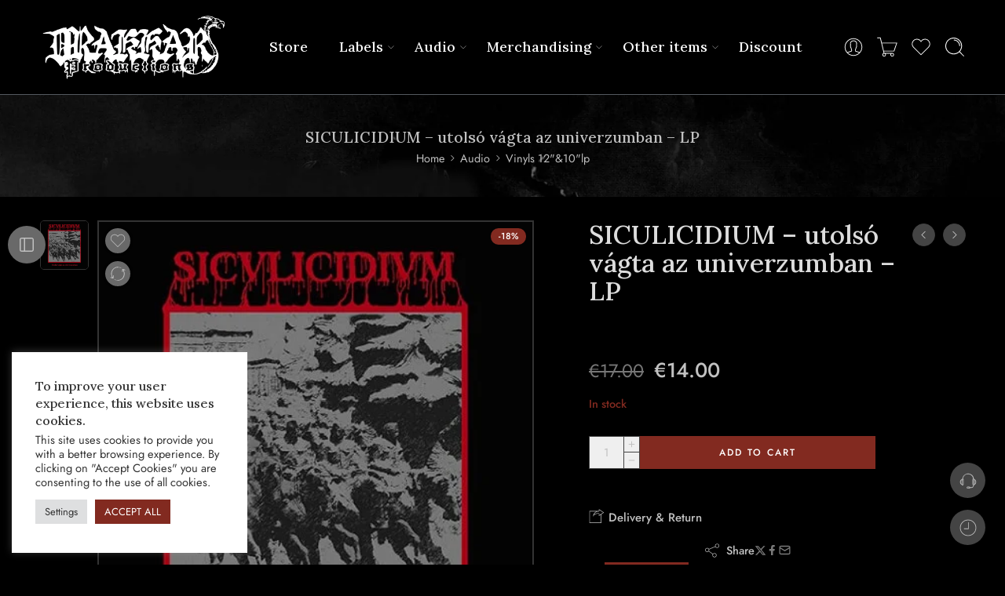

--- FILE ---
content_type: text/html; charset=UTF-8
request_url: https://www.drakkar666.com/product/siculicidium-utolso-vagta-az-univerzumban-12lp/
body_size: 103299
content:
<!DOCTYPE html>
<html lang="en-US">
<head>
<meta charset="UTF-8" />
<meta http-equiv="X-UA-Compatible" content="IE=Edge" />
<meta name="viewport" content="width=device-width, initial-scale=1.0, maximum-scale=1.0, user-scalable=0" />
<link rel="profile" href="http://gmpg.org/xfn/11" />
<link rel="pingback" href="https://www.drakkar666.com/xmlrpc.php" />
<link rel="icon" href="https://www.drakkar666.com/wp-content/uploads/2022/07/cropped-fav-icon-32x32.png" sizes="32x32" />
<link rel="icon" href="https://www.drakkar666.com/wp-content/uploads/2022/07/cropped-fav-icon-192x192.png" sizes="192x192" />
<link rel="apple-touch-icon" href="https://www.drakkar666.com/wp-content/uploads/2022/07/cropped-fav-icon-180x180.png" />
<meta name="msapplication-TileImage" content="https://www.drakkar666.com/wp-content/uploads/2022/07/cropped-fav-icon-270x270.png" />
<title>SICULICIDIUM - utolsó vágta az univerzumban - LP - Drakkar 666</title>
<link data-rocket-prefetch href="https://fonts.googleapis.com" rel="dns-prefetch">
<link data-rocket-prefetch href="https://assets.mailerlite.com" rel="dns-prefetch">
<link data-rocket-prefetch href="https://www.googletagmanager.com" rel="dns-prefetch">
<link data-rocket-prefetch href="https://accounts.google.com" rel="dns-prefetch">
<link data-rocket-prefetch href="https://groot.mailerlite.com" rel="dns-prefetch">
<link data-rocket-prefetch href="https://assets.mlcdn.com" rel="dns-prefetch">
<link data-rocket-prefetch href="https://js.stripe.com" rel="dns-prefetch">
<link data-rocket-preload as="style" href="https://fonts.googleapis.com/css?family=Lora%3A300%2C300italic%2C400%2C400italic%2C500%2C500italic%2C600%2C600italic%2C700%2C700italic%2C800%2C800italic%2C900%2C900italic%7CJost%3A300%2C300italic%2C400%2C400italic%2C500%2C500italic%2C600%2C600italic%2C700%2C700italic%2C800%2C800italic%2C900%2C900italic&#038;subset=latin&#038;display=swap" rel="preload">
<link href="https://fonts.googleapis.com/css?family=Lora%3A300%2C300italic%2C400%2C400italic%2C500%2C500italic%2C600%2C600italic%2C700%2C700italic%2C800%2C800italic%2C900%2C900italic%7CJost%3A300%2C300italic%2C400%2C400italic%2C500%2C500italic%2C600%2C600italic%2C700%2C700italic%2C800%2C800italic%2C900%2C900italic&#038;subset=latin&#038;display=swap" media="print" onload="this.media=&#039;all&#039;" rel="stylesheet">
<noscript data-wpr-hosted-gf-parameters=""><link rel="stylesheet" href="https://fonts.googleapis.com/css?family=Lora%3A300%2C300italic%2C400%2C400italic%2C500%2C500italic%2C600%2C600italic%2C700%2C700italic%2C800%2C800italic%2C900%2C900italic%7CJost%3A300%2C300italic%2C400%2C400italic%2C500%2C500italic%2C600%2C600italic%2C700%2C700italic%2C800%2C800italic%2C900%2C900italic&#038;subset=latin&#038;display=swap"></noscript><link rel="preload" data-rocket-preload as="image" href="https://www.drakkar666.com/wp-content/uploads/2023/02/breadc.jpg" fetchpriority="high">
<meta property="product:price:amount" content="14">
<meta property="product:price:currency" content="EUR">
<meta name="dc.title" content="SICULICIDIUM - utolsó vágta az univerzumban - LP - Drakkar 666">
<meta name="dc.description" content="Black Metal - Sun &amp; Moon Records">
<meta name="dc.relation" content="https://www.drakkar666.com/product/siculicidium-utolso-vagta-az-univerzumban-12lp/">
<meta name="dc.source" content="https://www.drakkar666.com/">
<meta name="dc.language" content="en_US">
<meta name="description" content="Black Metal - Sun &amp; Moon Records">
<meta name="robots" content="index, follow, max-snippet:-1, max-image-preview:large, max-video-preview:-1">
<link rel="canonical" href="https://www.drakkar666.com/product/siculicidium-utolso-vagta-az-univerzumban-12lp/">
<meta property="og:url" content="https://www.drakkar666.com/product/siculicidium-utolso-vagta-az-univerzumban-12lp/">
<meta property="og:site_name" content="Drakkar 666">
<meta property="og:locale" content="en_US">
<meta property="og:type" content="product">
<meta property="article:author" content="https://www.facebook.com/DrakkarProductionsOfficial">
<meta property="article:publisher" content="https://www.facebook.com/DrakkarProductionsOfficial">
<meta property="og:title" content="SICULICIDIUM - utolsó vágta az univerzumban - LP - Drakkar 666">
<meta property="og:description" content="Black Metal - Sun &amp; Moon Records">
<meta property="og:image" content="https://www.drakkar666.com/wp-content/uploads/2022/09/SiculicidiumUtolsoLP.jpg">
<meta property="og:image:secure_url" content="https://www.drakkar666.com/wp-content/uploads/2022/09/SiculicidiumUtolsoLP.jpg">
<meta property="og:image:width" content="435">
<meta property="og:image:height" content="443">
<meta property="fb:pages" content="">
<meta property="fb:admins" content="">
<meta property="fb:app_id" content="">
<meta name="twitter:card" content="summary">
<meta name="twitter:title" content="SICULICIDIUM - utolsó vágta az univerzumban - LP - Drakkar 666">
<meta name="twitter:description" content="Black Metal - Sun &amp; Moon Records">
<meta name="twitter:image" content="https://www.drakkar666.com/wp-content/uploads/2022/09/SiculicidiumUtolsoLP.jpg">
<link rel='dns-prefetch' href='//www.googletagmanager.com' />
<link rel='dns-prefetch' href='//fonts.googleapis.com' />
<link href='https://fonts.gstatic.com' crossorigin rel='preconnect' />
<link rel="alternate" type="application/rss+xml" title="Drakkar 666 &raquo; Feed" href="https://www.drakkar666.com/feed/" />
<link rel="alternate" type="application/rss+xml" title="Drakkar 666 &raquo; Comments Feed" href="https://www.drakkar666.com/comments/feed/" />
<link rel="preload" href="//www.drakkar666.com/wp-content/themes/elessi-theme/assets/minify-font-icons/font-nasa-icons/nasa-font.woff" as="font" type="font/woff" crossorigin /><link rel="preload" href="//www.drakkar666.com/wp-content/themes/elessi-theme/assets/minify-font-icons/font-pe-icon-7-stroke/Pe-icon-7-stroke.woff" as="font" type="font/woff" crossorigin /><link rel="preload" href="//www.drakkar666.com/wp-content/themes/elessi-theme/assets/minify-font-icons/font-awesome-4.7.0/fontawesome-webfont.woff2" as="font" type="font/woff2" crossorigin /><link rel="preload" href="//www.drakkar666.com/wp-content/themes/elessi-theme/assets/minify-font-icons/font-awesome-4.7.0/fontawesome-webfont.woff" as="font" type="font/woff" crossorigin /><link rel="alternate" type="application/rss+xml" title="Drakkar 666 &raquo; SICULICIDIUM &#8211; utolsó vágta az univerzumban &#8211; LP Comments Feed" href="https://www.drakkar666.com/product/siculicidium-utolso-vagta-az-univerzumban-12lp/feed/" />
<link rel="alternate" title="oEmbed (JSON)" type="application/json+oembed" href="https://www.drakkar666.com/wp-json/oembed/1.0/embed?url=https%3A%2F%2Fwww.drakkar666.com%2Fproduct%2Fsiculicidium-utolso-vagta-az-univerzumban-12lp%2F" />
<link rel="alternate" title="oEmbed (XML)" type="text/xml+oembed" href="https://www.drakkar666.com/wp-json/oembed/1.0/embed?url=https%3A%2F%2Fwww.drakkar666.com%2Fproduct%2Fsiculicidium-utolso-vagta-az-univerzumban-12lp%2F&#038;format=xml" />
<style id='wp-img-auto-sizes-contain-inline-css' type='text/css'>
img:is([sizes=auto i],[sizes^="auto," i]){contain-intrinsic-size:3000px 1500px}
/*# sourceURL=wp-img-auto-sizes-contain-inline-css */
</style>
<link data-minify="1" rel='stylesheet' id='acfwf-wc-cart-block-integration-css' href='https://www.drakkar666.com/wp-content/cache/min/1/wp-content/plugins/advanced-coupons-for-woocommerce-free/dist/assets/index-467dde24.css?ver=1768422324' type='text/css' media='all' />
<link data-minify="1" rel='stylesheet' id='acfwf-wc-checkout-block-integration-css' href='https://www.drakkar666.com/wp-content/cache/min/1/wp-content/plugins/advanced-coupons-for-woocommerce-free/dist/assets/index-2a7d8588.css?ver=1768422324' type='text/css' media='all' />
<link rel='stylesheet' id='elementor-frontend-css' href='https://www.drakkar666.com/wp-content/plugins/elementor/assets/css/frontend.min.css?ver=3.34.1' type='text/css' media='all' />
<link rel='stylesheet' id='elementor-post-3702-css' href='https://www.drakkar666.com/wp-content/uploads/elementor/css/post-3702.css?ver=1768422312' type='text/css' media='all' />
<link data-minify="1" rel='stylesheet' id='fluentform-elementor-widget-css' href='https://www.drakkar666.com/wp-content/cache/min/1/wp-content/plugins/fluentform/assets/css/fluent-forms-elementor-widget.css?ver=1768422324' type='text/css' media='all' />
<link data-minify="1" rel='stylesheet' id='swiper-css' href='https://www.drakkar666.com/wp-content/cache/min/1/wp-content/plugins/elementor/assets/lib/swiper/v8/css/swiper.min.css?ver=1768422324' type='text/css' media='all' />
<link rel='stylesheet' id='e-swiper-css' href='https://www.drakkar666.com/wp-content/plugins/elementor/assets/css/conditionals/e-swiper.min.css?ver=3.34.1' type='text/css' media='all' />
<link data-minify="1" rel='stylesheet' id='hfe-widgets-style-css' href='https://www.drakkar666.com/wp-content/cache/min/1/wp-content/plugins/header-footer-elementor/inc/widgets-css/frontend.css?ver=1768422324' type='text/css' media='all' />
<link data-minify="1" rel='stylesheet' id='hfe-woo-product-grid-css' href='https://www.drakkar666.com/wp-content/cache/min/1/wp-content/plugins/header-footer-elementor/inc/widgets-css/woo-products.css?ver=1768422324' type='text/css' media='all' />
<link rel='stylesheet' id='widget-image-css' href='https://www.drakkar666.com/wp-content/plugins/elementor/assets/css/widget-image.min.css?ver=3.34.1' type='text/css' media='all' />
<style id='wp-emoji-styles-inline-css' type='text/css'>

	img.wp-smiley, img.emoji {
		display: inline !important;
		border: none !important;
		box-shadow: none !important;
		height: 1em !important;
		width: 1em !important;
		margin: 0 0.07em !important;
		vertical-align: -0.1em !important;
		background: none !important;
		padding: 0 !important;
	}
/*# sourceURL=wp-emoji-styles-inline-css */
</style>
<link rel='stylesheet' id='wp-block-library-css' href='https://www.drakkar666.com/wp-includes/css/dist/block-library/style.min.css?ver=6.9' type='text/css' media='all' />
<style id='classic-theme-styles-inline-css' type='text/css'>
/*! This file is auto-generated */
.wp-block-button__link{color:#fff;background-color:#32373c;border-radius:9999px;box-shadow:none;text-decoration:none;padding:calc(.667em + 2px) calc(1.333em + 2px);font-size:1.125em}.wp-block-file__button{background:#32373c;color:#fff;text-decoration:none}
/*# sourceURL=/wp-includes/css/classic-themes.min.css */
</style>
<link data-minify="1" rel='stylesheet' id='acfw-blocks-frontend-css' href='https://www.drakkar666.com/wp-content/cache/min/1/wp-content/plugins/advanced-coupons-for-woocommerce-free/css/acfw-blocks-frontend.css?ver=1768422325' type='text/css' media='all' />
<style id='wpseopress-local-business-style-inline-css' type='text/css'>
span.wp-block-wpseopress-local-business-field{margin-right:8px}

/*# sourceURL=https://www.drakkar666.com/wp-content/plugins/wp-seopress-pro/public/editor/blocks/local-business/style-index.css */
</style>
<style id='wpseopress-table-of-contents-style-inline-css' type='text/css'>
.wp-block-wpseopress-table-of-contents li.active>a{font-weight:bold}

/*# sourceURL=https://www.drakkar666.com/wp-content/plugins/wp-seopress-pro/public/editor/blocks/table-of-contents/style-index.css */
</style>
<style id='global-styles-inline-css' type='text/css'>
:root{--wp--preset--aspect-ratio--square: 1;--wp--preset--aspect-ratio--4-3: 4/3;--wp--preset--aspect-ratio--3-4: 3/4;--wp--preset--aspect-ratio--3-2: 3/2;--wp--preset--aspect-ratio--2-3: 2/3;--wp--preset--aspect-ratio--16-9: 16/9;--wp--preset--aspect-ratio--9-16: 9/16;--wp--preset--color--black: #000000;--wp--preset--color--cyan-bluish-gray: #abb8c3;--wp--preset--color--white: #ffffff;--wp--preset--color--pale-pink: #f78da7;--wp--preset--color--vivid-red: #cf2e2e;--wp--preset--color--luminous-vivid-orange: #ff6900;--wp--preset--color--luminous-vivid-amber: #fcb900;--wp--preset--color--light-green-cyan: #7bdcb5;--wp--preset--color--vivid-green-cyan: #00d084;--wp--preset--color--pale-cyan-blue: #8ed1fc;--wp--preset--color--vivid-cyan-blue: #0693e3;--wp--preset--color--vivid-purple: #9b51e0;--wp--preset--gradient--vivid-cyan-blue-to-vivid-purple: linear-gradient(135deg,rgb(6,147,227) 0%,rgb(155,81,224) 100%);--wp--preset--gradient--light-green-cyan-to-vivid-green-cyan: linear-gradient(135deg,rgb(122,220,180) 0%,rgb(0,208,130) 100%);--wp--preset--gradient--luminous-vivid-amber-to-luminous-vivid-orange: linear-gradient(135deg,rgb(252,185,0) 0%,rgb(255,105,0) 100%);--wp--preset--gradient--luminous-vivid-orange-to-vivid-red: linear-gradient(135deg,rgb(255,105,0) 0%,rgb(207,46,46) 100%);--wp--preset--gradient--very-light-gray-to-cyan-bluish-gray: linear-gradient(135deg,rgb(238,238,238) 0%,rgb(169,184,195) 100%);--wp--preset--gradient--cool-to-warm-spectrum: linear-gradient(135deg,rgb(74,234,220) 0%,rgb(151,120,209) 20%,rgb(207,42,186) 40%,rgb(238,44,130) 60%,rgb(251,105,98) 80%,rgb(254,248,76) 100%);--wp--preset--gradient--blush-light-purple: linear-gradient(135deg,rgb(255,206,236) 0%,rgb(152,150,240) 100%);--wp--preset--gradient--blush-bordeaux: linear-gradient(135deg,rgb(254,205,165) 0%,rgb(254,45,45) 50%,rgb(107,0,62) 100%);--wp--preset--gradient--luminous-dusk: linear-gradient(135deg,rgb(255,203,112) 0%,rgb(199,81,192) 50%,rgb(65,88,208) 100%);--wp--preset--gradient--pale-ocean: linear-gradient(135deg,rgb(255,245,203) 0%,rgb(182,227,212) 50%,rgb(51,167,181) 100%);--wp--preset--gradient--electric-grass: linear-gradient(135deg,rgb(202,248,128) 0%,rgb(113,206,126) 100%);--wp--preset--gradient--midnight: linear-gradient(135deg,rgb(2,3,129) 0%,rgb(40,116,252) 100%);--wp--preset--font-size--small: 13px;--wp--preset--font-size--medium: 20px;--wp--preset--font-size--large: 36px;--wp--preset--font-size--x-large: 42px;--wp--preset--spacing--20: 0.44rem;--wp--preset--spacing--30: 0.67rem;--wp--preset--spacing--40: 1rem;--wp--preset--spacing--50: 1.5rem;--wp--preset--spacing--60: 2.25rem;--wp--preset--spacing--70: 3.38rem;--wp--preset--spacing--80: 5.06rem;--wp--preset--shadow--natural: 6px 6px 9px rgba(0, 0, 0, 0.2);--wp--preset--shadow--deep: 12px 12px 50px rgba(0, 0, 0, 0.4);--wp--preset--shadow--sharp: 6px 6px 0px rgba(0, 0, 0, 0.2);--wp--preset--shadow--outlined: 6px 6px 0px -3px rgb(255, 255, 255), 6px 6px rgb(0, 0, 0);--wp--preset--shadow--crisp: 6px 6px 0px rgb(0, 0, 0);}:where(.is-layout-flex){gap: 0.5em;}:where(.is-layout-grid){gap: 0.5em;}body .is-layout-flex{display: flex;}.is-layout-flex{flex-wrap: wrap;align-items: center;}.is-layout-flex > :is(*, div){margin: 0;}body .is-layout-grid{display: grid;}.is-layout-grid > :is(*, div){margin: 0;}:where(.wp-block-columns.is-layout-flex){gap: 2em;}:where(.wp-block-columns.is-layout-grid){gap: 2em;}:where(.wp-block-post-template.is-layout-flex){gap: 1.25em;}:where(.wp-block-post-template.is-layout-grid){gap: 1.25em;}.has-black-color{color: var(--wp--preset--color--black) !important;}.has-cyan-bluish-gray-color{color: var(--wp--preset--color--cyan-bluish-gray) !important;}.has-white-color{color: var(--wp--preset--color--white) !important;}.has-pale-pink-color{color: var(--wp--preset--color--pale-pink) !important;}.has-vivid-red-color{color: var(--wp--preset--color--vivid-red) !important;}.has-luminous-vivid-orange-color{color: var(--wp--preset--color--luminous-vivid-orange) !important;}.has-luminous-vivid-amber-color{color: var(--wp--preset--color--luminous-vivid-amber) !important;}.has-light-green-cyan-color{color: var(--wp--preset--color--light-green-cyan) !important;}.has-vivid-green-cyan-color{color: var(--wp--preset--color--vivid-green-cyan) !important;}.has-pale-cyan-blue-color{color: var(--wp--preset--color--pale-cyan-blue) !important;}.has-vivid-cyan-blue-color{color: var(--wp--preset--color--vivid-cyan-blue) !important;}.has-vivid-purple-color{color: var(--wp--preset--color--vivid-purple) !important;}.has-black-background-color{background-color: var(--wp--preset--color--black) !important;}.has-cyan-bluish-gray-background-color{background-color: var(--wp--preset--color--cyan-bluish-gray) !important;}.has-white-background-color{background-color: var(--wp--preset--color--white) !important;}.has-pale-pink-background-color{background-color: var(--wp--preset--color--pale-pink) !important;}.has-vivid-red-background-color{background-color: var(--wp--preset--color--vivid-red) !important;}.has-luminous-vivid-orange-background-color{background-color: var(--wp--preset--color--luminous-vivid-orange) !important;}.has-luminous-vivid-amber-background-color{background-color: var(--wp--preset--color--luminous-vivid-amber) !important;}.has-light-green-cyan-background-color{background-color: var(--wp--preset--color--light-green-cyan) !important;}.has-vivid-green-cyan-background-color{background-color: var(--wp--preset--color--vivid-green-cyan) !important;}.has-pale-cyan-blue-background-color{background-color: var(--wp--preset--color--pale-cyan-blue) !important;}.has-vivid-cyan-blue-background-color{background-color: var(--wp--preset--color--vivid-cyan-blue) !important;}.has-vivid-purple-background-color{background-color: var(--wp--preset--color--vivid-purple) !important;}.has-black-border-color{border-color: var(--wp--preset--color--black) !important;}.has-cyan-bluish-gray-border-color{border-color: var(--wp--preset--color--cyan-bluish-gray) !important;}.has-white-border-color{border-color: var(--wp--preset--color--white) !important;}.has-pale-pink-border-color{border-color: var(--wp--preset--color--pale-pink) !important;}.has-vivid-red-border-color{border-color: var(--wp--preset--color--vivid-red) !important;}.has-luminous-vivid-orange-border-color{border-color: var(--wp--preset--color--luminous-vivid-orange) !important;}.has-luminous-vivid-amber-border-color{border-color: var(--wp--preset--color--luminous-vivid-amber) !important;}.has-light-green-cyan-border-color{border-color: var(--wp--preset--color--light-green-cyan) !important;}.has-vivid-green-cyan-border-color{border-color: var(--wp--preset--color--vivid-green-cyan) !important;}.has-pale-cyan-blue-border-color{border-color: var(--wp--preset--color--pale-cyan-blue) !important;}.has-vivid-cyan-blue-border-color{border-color: var(--wp--preset--color--vivid-cyan-blue) !important;}.has-vivid-purple-border-color{border-color: var(--wp--preset--color--vivid-purple) !important;}.has-vivid-cyan-blue-to-vivid-purple-gradient-background{background: var(--wp--preset--gradient--vivid-cyan-blue-to-vivid-purple) !important;}.has-light-green-cyan-to-vivid-green-cyan-gradient-background{background: var(--wp--preset--gradient--light-green-cyan-to-vivid-green-cyan) !important;}.has-luminous-vivid-amber-to-luminous-vivid-orange-gradient-background{background: var(--wp--preset--gradient--luminous-vivid-amber-to-luminous-vivid-orange) !important;}.has-luminous-vivid-orange-to-vivid-red-gradient-background{background: var(--wp--preset--gradient--luminous-vivid-orange-to-vivid-red) !important;}.has-very-light-gray-to-cyan-bluish-gray-gradient-background{background: var(--wp--preset--gradient--very-light-gray-to-cyan-bluish-gray) !important;}.has-cool-to-warm-spectrum-gradient-background{background: var(--wp--preset--gradient--cool-to-warm-spectrum) !important;}.has-blush-light-purple-gradient-background{background: var(--wp--preset--gradient--blush-light-purple) !important;}.has-blush-bordeaux-gradient-background{background: var(--wp--preset--gradient--blush-bordeaux) !important;}.has-luminous-dusk-gradient-background{background: var(--wp--preset--gradient--luminous-dusk) !important;}.has-pale-ocean-gradient-background{background: var(--wp--preset--gradient--pale-ocean) !important;}.has-electric-grass-gradient-background{background: var(--wp--preset--gradient--electric-grass) !important;}.has-midnight-gradient-background{background: var(--wp--preset--gradient--midnight) !important;}.has-small-font-size{font-size: var(--wp--preset--font-size--small) !important;}.has-medium-font-size{font-size: var(--wp--preset--font-size--medium) !important;}.has-large-font-size{font-size: var(--wp--preset--font-size--large) !important;}.has-x-large-font-size{font-size: var(--wp--preset--font-size--x-large) !important;}
:where(.wp-block-post-template.is-layout-flex){gap: 1.25em;}:where(.wp-block-post-template.is-layout-grid){gap: 1.25em;}
:where(.wp-block-term-template.is-layout-flex){gap: 1.25em;}:where(.wp-block-term-template.is-layout-grid){gap: 1.25em;}
:where(.wp-block-columns.is-layout-flex){gap: 2em;}:where(.wp-block-columns.is-layout-grid){gap: 2em;}
:root :where(.wp-block-pullquote){font-size: 1.5em;line-height: 1.6;}
/*# sourceURL=global-styles-inline-css */
</style>
<link data-minify="1" rel='stylesheet' id='cookie-law-info-css' href='https://www.drakkar666.com/wp-content/cache/min/1/wp-content/plugins/cookie-law-info/legacy/public/css/cookie-law-info-public.css?ver=1768422325' type='text/css' media='all' />
<link data-minify="1" rel='stylesheet' id='cookie-law-info-gdpr-css' href='https://www.drakkar666.com/wp-content/cache/min/1/wp-content/plugins/cookie-law-info/legacy/public/css/cookie-law-info-gdpr.css?ver=1768422325' type='text/css' media='all' />
<link data-minify="1" rel='stylesheet' id='mailerlite_forms.css-css' href='https://www.drakkar666.com/wp-content/cache/min/1/wp-content/plugins/official-mailerlite-sign-up-forms/assets/css/mailerlite_forms.css?ver=1768422325' type='text/css' media='all' />
<style id='woocommerce-inline-inline-css' type='text/css'>
.woocommerce form .form-row .required { visibility: visible; }
/*# sourceURL=woocommerce-inline-inline-css */
</style>
<link data-minify="1" rel='stylesheet' id='hfe-style-css' href='https://www.drakkar666.com/wp-content/cache/min/1/wp-content/plugins/header-footer-elementor/assets/css/header-footer-elementor.css?ver=1768422325' type='text/css' media='all' />
<link data-minify="1" rel='stylesheet' id='elementor-icons-css' href='https://www.drakkar666.com/wp-content/cache/min/1/wp-content/plugins/elementor/assets/lib/eicons/css/elementor-icons.min.css?ver=1768422325' type='text/css' media='all' />
<link rel='stylesheet' id='elementor-post-5-css' href='https://www.drakkar666.com/wp-content/uploads/elementor/css/post-5.css?ver=1768422312' type='text/css' media='all' />
<link data-minify="1" rel='stylesheet' id='WCPAY_EXPRESS_CHECKOUT_ECE-css' href='https://www.drakkar666.com/wp-content/cache/min/1/wp-content/plugins/woocommerce-payments/dist/express-checkout.css?ver=1768422325' type='text/css' media='all' />
<link data-minify="1" rel='stylesheet' id='elessi-fonts-icons-css' href='https://www.drakkar666.com/wp-content/cache/min/1/wp-content/themes/elessi-theme/assets/minify-font-icons/fonts.min.css?ver=1768422325' type='text/css' media='all' />
<link rel='stylesheet' id='photoswipe-css' href='https://www.drakkar666.com/wp-content/cache/background-css/1/www.drakkar666.com/wp-content/plugins/woocommerce/assets/css/photoswipe/photoswipe.min.css?ver=10.4.3&wpr_t=1768428069' type='text/css' media='all' />
<link rel='stylesheet' id='photoswipe-default-skin-css' href='https://www.drakkar666.com/wp-content/cache/background-css/1/www.drakkar666.com/wp-content/plugins/woocommerce/assets/css/photoswipe/default-skin/default-skin.min.css?ver=10.4.3&wpr_t=1768428069' type='text/css' media='all' />

<link data-minify="1" rel='stylesheet' id='elessi-dark-version-css' href='https://www.drakkar666.com/wp-content/cache/min/1/wp-content/themes/elessi-theme/assets/css/style-dark.css?ver=1768422325' type='text/css' media='all' />
<link data-minify="1" rel='stylesheet' id='elessi-style-crazy-dark-css' href='https://www.drakkar666.com/wp-content/cache/min/1/wp-content/themes/elessi-theme/assets/css/style-crazy-load-dark.css?ver=1768422325' type='text/css' media='all' />
<link data-minify="1" rel='stylesheet' id='pwb-styles-frontend-css' href='https://www.drakkar666.com/wp-content/cache/min/1/wp-content/plugins/perfect-woocommerce-brands/build/frontend/css/style.css?ver=1768422325' type='text/css' media='all' />
<link data-minify="1" rel='stylesheet' id='jquery-fixedheadertable-style-css' href='https://www.drakkar666.com/wp-content/cache/background-css/1/www.drakkar666.com/wp-content/cache/min/1/wp-content/plugins/yith-woocommerce-compare/assets/css/jquery.dataTables.css?ver=1768422325&wpr_t=1768428069' type='text/css' media='all' />
<link data-minify="1" rel='stylesheet' id='yith_woocompare_page-css' href='https://www.drakkar666.com/wp-content/cache/background-css/1/www.drakkar666.com/wp-content/cache/min/1/wp-content/plugins/yith-woocommerce-compare/assets/css/compare.css?ver=1768422325&wpr_t=1768428069' type='text/css' media='all' />
<link data-minify="1" rel='stylesheet' id='yith-woocompare-widget-css' href='https://www.drakkar666.com/wp-content/cache/min/1/wp-content/plugins/yith-woocommerce-compare/assets/css/widget.css?ver=1768422325' type='text/css' media='all' />
<link data-minify="1" rel='stylesheet' id='wwp_single_product_page_css-css' href='https://www.drakkar666.com/wp-content/cache/min/1/wp-content/plugins/woocommerce-wholesale-prices/css/frontend/product/wwp-single-product-page.css?ver=1768422325' type='text/css' media='all' />
<link data-minify="1" rel='stylesheet' id='hfe-elementor-icons-css' href='https://www.drakkar666.com/wp-content/cache/min/1/wp-content/plugins/elementor/assets/lib/eicons/css/elementor-icons.min.css?ver=1768422325' type='text/css' media='all' />
<link rel='stylesheet' id='hfe-icons-list-css' href='https://www.drakkar666.com/wp-content/plugins/elementor/assets/css/widget-icon-list.min.css?ver=3.24.3' type='text/css' media='all' />
<link rel='stylesheet' id='hfe-social-icons-css' href='https://www.drakkar666.com/wp-content/plugins/elementor/assets/css/widget-social-icons.min.css?ver=3.24.0' type='text/css' media='all' />
<link data-minify="1" rel='stylesheet' id='hfe-social-share-icons-brands-css' href='https://www.drakkar666.com/wp-content/cache/min/1/wp-content/plugins/elementor/assets/lib/font-awesome/css/brands.css?ver=1768422325' type='text/css' media='all' />
<link data-minify="1" rel='stylesheet' id='hfe-social-share-icons-fontawesome-css' href='https://www.drakkar666.com/wp-content/cache/min/1/wp-content/plugins/elementor/assets/lib/font-awesome/css/fontawesome.css?ver=1768422325' type='text/css' media='all' />
<link data-minify="1" rel='stylesheet' id='hfe-nav-menu-icons-css' href='https://www.drakkar666.com/wp-content/cache/min/1/wp-content/plugins/elementor/assets/lib/font-awesome/css/solid.css?ver=1768422325' type='text/css' media='all' />
<link rel='stylesheet' id='hfe-widget-blockquote-css' href='https://www.drakkar666.com/wp-content/plugins/elementor-pro/assets/css/widget-blockquote.min.css?ver=3.25.0' type='text/css' media='all' />
<link rel='stylesheet' id='hfe-mega-menu-css' href='https://www.drakkar666.com/wp-content/plugins/elementor-pro/assets/css/widget-mega-menu.min.css?ver=3.26.2' type='text/css' media='all' />
<link rel='stylesheet' id='hfe-nav-menu-widget-css' href='https://www.drakkar666.com/wp-content/plugins/elementor-pro/assets/css/widget-nav-menu.min.css?ver=3.26.0' type='text/css' media='all' />
<link data-minify="1" rel='stylesheet' id='woo_discount_pro_style-css' href='https://www.drakkar666.com/wp-content/cache/min/1/wp-content/plugins/woo-discount-rules-pro/Assets/Css/awdr_style.css?ver=1768422325' type='text/css' media='all' />
<link data-minify="1" rel='stylesheet' id='elessi-style-css' href='https://www.drakkar666.com/wp-content/cache/min/1/wp-content/themes/elessi-theme/style.css?ver=1768422327' type='text/css' media='all' />
<link rel='stylesheet' id='elessi-child-style-css' href='https://www.drakkar666.com/wp-content/themes/elessi-theme-child/style.css?ver=6.9' type='text/css' media='all' />
<link data-minify="1" rel='stylesheet' id='elessi-style-elementor-css' href='https://www.drakkar666.com/wp-content/cache/min/1/wp-content/themes/elessi-theme/style-elementor.css?ver=1768422327' type='text/css' media='all' />
<link data-minify="1" rel='stylesheet' id='elessi-style-crazy-css' href='https://www.drakkar666.com/wp-content/cache/min/1/wp-content/themes/elessi-theme/assets/css/style-crazy-load.css?ver=1768422327' type='text/css' media='all' />
<link data-minify="1" rel='stylesheet' id='elessi-style-large-css' href='https://www.drakkar666.com/wp-content/cache/min/1/wp-content/themes/elessi-theme/assets/css/style-large.css?ver=1768422327' type='text/css' media='all' />
<link data-minify="1" rel='stylesheet' id='elessi-style-signle-product-css' href='https://www.drakkar666.com/wp-content/cache/min/1/wp-content/themes/elessi-theme/assets/css/style-single-product.css?ver=1768422327' type='text/css' media='all' />
<link data-minify="1" rel='stylesheet' id='elessi-style-font-weight-css' href='https://www.drakkar666.com/wp-content/cache/min/1/wp-content/themes/elessi-theme/assets/css/style-font-weight-500.css?ver=1768422327' type='text/css' media='all' />
<link rel='stylesheet' id='mediaelement-css' href='https://www.drakkar666.com/wp-content/cache/background-css/1/www.drakkar666.com/wp-includes/js/mediaelement/mediaelementplayer-legacy.min.css?ver=4.2.17&wpr_t=1768428070' type='text/css' media='all' />
<link rel='stylesheet' id='wp-mediaelement-css' href='https://www.drakkar666.com/wp-includes/js/mediaelement/wp-mediaelement.min.css?ver=6.9' type='text/css' media='all' />
<link data-minify="1" rel='stylesheet' id='nasa-sc-woo-css' href='https://www.drakkar666.com/wp-content/cache/min/1/wp-content/plugins/nasa-core/assets/css/nasa-sc-woo.css?ver=1768422327' type='text/css' media='all' />
<link data-minify="1" rel='stylesheet' id='nasa-sc-css' href='https://www.drakkar666.com/wp-content/cache/background-css/1/www.drakkar666.com/wp-content/cache/min/1/wp-content/plugins/nasa-core/assets/css/nasa-sc.css?ver=1768422327&wpr_t=1768428070' type='text/css' media='all' />
<link data-minify="1" rel='stylesheet' id='elessi-style-dynamic-css' href='https://www.drakkar666.com/wp-content/cache/min/1/wp-content/uploads/nasa-dynamic/dynamic.css?ver=1768422327' type='text/css' media='all' />
<style id='rocket-lazyload-inline-css' type='text/css'>
.rll-youtube-player{position:relative;padding-bottom:56.23%;height:0;overflow:hidden;max-width:100%;}.rll-youtube-player:focus-within{outline: 2px solid currentColor;outline-offset: 5px;}.rll-youtube-player iframe{position:absolute;top:0;left:0;width:100%;height:100%;z-index:100;background:0 0}.rll-youtube-player img{bottom:0;display:block;left:0;margin:auto;max-width:100%;width:100%;position:absolute;right:0;top:0;border:none;height:auto;-webkit-transition:.4s all;-moz-transition:.4s all;transition:.4s all}.rll-youtube-player img:hover{-webkit-filter:brightness(75%)}.rll-youtube-player .play{height:100%;width:100%;left:0;top:0;position:absolute;background:var(--wpr-bg-cd1116d5-cd63-4bba-8348-f59b456b5cb3) no-repeat center;background-color: transparent !important;cursor:pointer;border:none;}
/*# sourceURL=rocket-lazyload-inline-css */
</style>
<link data-minify="1" rel='stylesheet' id='elementor-gf-local-jost-css' href='https://www.drakkar666.com/wp-content/cache/min/1/wp-content/uploads/elementor/google-fonts/css/jost.css?ver=1768422327' type='text/css' media='all' />
<link data-minify="1" rel='stylesheet' id='elementor-gf-local-roboto-css' href='https://www.drakkar666.com/wp-content/cache/min/1/wp-content/uploads/elementor/google-fonts/css/roboto.css?ver=1768422327' type='text/css' media='all' />
<link data-minify="1" rel='stylesheet' id='elementor-gf-local-robotoslab-css' href='https://www.drakkar666.com/wp-content/cache/min/1/wp-content/uploads/elementor/google-fonts/css/robotoslab.css?ver=1768422327' type='text/css' media='all' />
<link rel='stylesheet' id='elementor-icons-shared-0-css' href='https://www.drakkar666.com/wp-content/plugins/elementor/assets/lib/font-awesome/css/fontawesome.min.css?ver=5.15.3' type='text/css' media='all' />
<link data-minify="1" rel='stylesheet' id='elementor-icons-fa-brands-css' href='https://www.drakkar666.com/wp-content/cache/min/1/wp-content/plugins/elementor/assets/lib/font-awesome/css/brands.min.css?ver=1768422327' type='text/css' media='all' />
<script type="text/template" id="tmpl-variation-template">
	<div class="woocommerce-variation-description">{{{ data.variation.variation_description }}}</div>
	<div class="woocommerce-variation-price">{{{ data.variation.price_html }}}</div>
	<div class="woocommerce-variation-availability">{{{ data.variation.availability_html }}}</div>
</script>
<script type="text/template" id="tmpl-unavailable-variation-template">
	<p role="alert">Sorry, this product is unavailable. Please choose a different combination.</p>
</script>
<script src="https://www.drakkar666.com/wp-includes/js/jquery/jquery.min.js?ver=3.7.1" id="jquery-core-js"></script>
<script src="https://www.drakkar666.com/wp-includes/js/jquery/jquery-migrate.min.js?ver=3.4.1" id="jquery-migrate-js"></script>
<script id="jquery-js-after">
!function($){"use strict";$(document).ready(function(){$(this).scrollTop()>100&&$(".hfe-scroll-to-top-wrap").removeClass("hfe-scroll-to-top-hide"),$(window).scroll(function(){$(this).scrollTop()<100?$(".hfe-scroll-to-top-wrap").fadeOut(300):$(".hfe-scroll-to-top-wrap").fadeIn(300)}),$(".hfe-scroll-to-top-wrap").on("click",function(){$("html, body").animate({scrollTop:0},300);return!1})})}(jQuery);
!function($){'use strict';$(document).ready(function(){var bar=$('.hfe-reading-progress-bar');if(!bar.length)return;$(window).on('scroll',function(){var s=$(window).scrollTop(),d=$(document).height()-$(window).height(),p=d? s/d*100:0;bar.css('width',p+'%')});});}(jQuery);
//# sourceURL=jquery-js-after
</script>
<script id="cookie-law-info-js-extra">
var Cli_Data = {"nn_cookie_ids":["cookielawinfo-checkbox-necessary"],"cookielist":[],"non_necessary_cookies":[],"ccpaEnabled":"","ccpaRegionBased":"","ccpaBarEnabled":"","strictlyEnabled":["necessary","obligatoire"],"ccpaType":"gdpr","js_blocking":"1","custom_integration":"","triggerDomRefresh":"","secure_cookies":""};
var cli_cookiebar_settings = {"animate_speed_hide":"500","animate_speed_show":"500","background":"#FFF","border":"#b1a6a6c2","border_on":"","button_1_button_colour":"#61a229","button_1_button_hover":"#4e8221","button_1_link_colour":"#fff","button_1_as_button":"1","button_1_new_win":"","button_2_button_colour":"#333","button_2_button_hover":"#292929","button_2_link_colour":"#444","button_2_as_button":"","button_2_hidebar":"","button_3_button_colour":"#dedfe0","button_3_button_hover":"#b2b2b3","button_3_link_colour":"#333333","button_3_as_button":"1","button_3_new_win":"","button_4_button_colour":"#dedfe0","button_4_button_hover":"#b2b2b3","button_4_link_colour":"#333333","button_4_as_button":"1","button_7_button_colour":"#822a20","button_7_button_hover":"#68221a","button_7_link_colour":"#fff","button_7_as_button":"1","button_7_new_win":"","font_family":"inherit","header_fix":"","notify_animate_hide":"1","notify_animate_show":"","notify_div_id":"#cookie-law-info-bar","notify_position_horizontal":"right","notify_position_vertical":"bottom","scroll_close":"","scroll_close_reload":"","accept_close_reload":"","reject_close_reload":"","showagain_tab":"","showagain_background":"#fff","showagain_border":"#000","showagain_div_id":"#cookie-law-info-again","showagain_x_position":"100px","text":"#333333","show_once_yn":"","show_once":"10000","logging_on":"","as_popup":"","popup_overlay":"1","bar_heading_text":"To improve your user experience, this website uses cookies.","cookie_bar_as":"widget","popup_showagain_position":"bottom-right","widget_position":"left"};
var log_object = {"ajax_url":"https://www.drakkar666.com/wp-admin/admin-ajax.php"};
//# sourceURL=cookie-law-info-js-extra
</script>
<script src="https://www.drakkar666.com/wp-content/plugins/cookie-law-info/legacy/public/js/cookie-law-info-public.js?ver=3.3.9.1" id="cookie-law-info-js"></script>
<script src="https://www.drakkar666.com/wp-content/plugins/woocommerce/assets/js/jquery-blockui/jquery.blockUI.min.js?ver=2.7.0-wc.10.4.3" id="wc-jquery-blockui-js" defer data-wp-strategy="defer"></script>
<script id="wc-add-to-cart-js-extra">
var wc_add_to_cart_params = {"ajax_url":"/wp-admin/admin-ajax.php","wc_ajax_url":"/?wc-ajax=%%endpoint%%","i18n_view_cart":"View cart","cart_url":"https://www.drakkar666.com/shopping-cart/","is_cart":"","cart_redirect_after_add":"no"};
//# sourceURL=wc-add-to-cart-js-extra
</script>
<script src="https://www.drakkar666.com/wp-content/plugins/woocommerce/assets/js/frontend/add-to-cart.min.js?ver=10.4.3" id="wc-add-to-cart-js" defer data-wp-strategy="defer"></script>
<script id="wc-single-product-js-extra">
var wc_single_product_params = {"i18n_required_rating_text":"Please select a rating","i18n_rating_options":["1 of 5 stars","2 of 5 stars","3 of 5 stars","4 of 5 stars","5 of 5 stars"],"i18n_product_gallery_trigger_text":"View full-screen image gallery","review_rating_required":"yes","flexslider":{"rtl":false,"animation":"slide","smoothHeight":true,"directionNav":false,"controlNav":"thumbnails","slideshow":false,"animationSpeed":500,"animationLoop":false,"allowOneSlide":false},"zoom_enabled":"","zoom_options":[],"photoswipe_enabled":"","photoswipe_options":{"shareEl":false,"closeOnScroll":false,"history":false,"hideAnimationDuration":0,"showAnimationDuration":0},"flexslider_enabled":""};
//# sourceURL=wc-single-product-js-extra
</script>
<script src="https://www.drakkar666.com/wp-content/plugins/woocommerce/assets/js/frontend/single-product.min.js?ver=10.4.3" id="wc-single-product-js" defer data-wp-strategy="defer"></script>
<script src="https://www.drakkar666.com/wp-content/plugins/woocommerce/assets/js/js-cookie/js.cookie.min.js?ver=2.1.4-wc.10.4.3" id="wc-js-cookie-js" defer data-wp-strategy="defer"></script>
<script id="woocommerce-js-extra">
var woocommerce_params = {"ajax_url":"/wp-admin/admin-ajax.php","wc_ajax_url":"/?wc-ajax=%%endpoint%%","i18n_password_show":"Show password","i18n_password_hide":"Hide password"};
//# sourceURL=woocommerce-js-extra
</script>
<script src="https://www.drakkar666.com/wp-content/plugins/woocommerce/assets/js/frontend/woocommerce.min.js?ver=10.4.3" id="woocommerce-js" defer data-wp-strategy="defer"></script>
<script id="WCPAY_ASSETS-js-extra">
var wcpayAssets = {"url":"https://www.drakkar666.com/wp-content/plugins/woocommerce-payments/dist/"};
//# sourceURL=WCPAY_ASSETS-js-extra
</script>
<script src="https://www.drakkar666.com/wp-content/plugins/woocommerce/assets/js/photoswipe/photoswipe.min.js?ver=4.1.1-wc.10.4.3" id="wc-photoswipe-js" defer data-wp-strategy="defer"></script>
<script src="https://www.drakkar666.com/wp-content/plugins/woocommerce/assets/js/photoswipe/photoswipe-ui-default.min.js?ver=4.1.1-wc.10.4.3" id="wc-photoswipe-ui-default-js" defer data-wp-strategy="defer"></script>
<script src="https://www.drakkar666.com/wp-content/plugins/woocommerce/assets/js/jquery-cookie/jquery.cookie.min.js?ver=1.4.1-wc.10.4.3" id="wc-jquery-cookie-js" defer data-wp-strategy="defer"></script>

<!-- Google tag (gtag.js) snippet added by Site Kit -->
<!-- Google Analytics snippet added by Site Kit -->
<script src="https://www.googletagmanager.com/gtag/js?id=GT-W6N7BBDB" id="google_gtagjs-js" async></script>
<script id="google_gtagjs-js-after">
window.dataLayer = window.dataLayer || [];function gtag(){dataLayer.push(arguments);}
gtag("set","linker",{"domains":["www.drakkar666.com"]});
gtag("js", new Date());
gtag("set", "developer_id.dZTNiMT", true);
gtag("config", "GT-W6N7BBDB", {"googlesitekit_post_type":"product"});
//# sourceURL=google_gtagjs-js-after
</script>
<script id="wc-cart-fragments-js-extra">
var wc_cart_fragments_params = {"ajax_url":"/wp-admin/admin-ajax.php","wc_ajax_url":"/?wc-ajax=%%endpoint%%","cart_hash_key":"wc_cart_hash_e6a801ad0ec48d8c5d84621a476dd12b","fragment_name":"wc_fragments_e6a801ad0ec48d8c5d84621a476dd12b","request_timeout":"5000"};
//# sourceURL=wc-cart-fragments-js-extra
</script>
<script src="https://www.drakkar666.com/wp-content/plugins/woocommerce/assets/js/frontend/cart-fragments.min.js?ver=10.4.3" id="wc-cart-fragments-js" defer data-wp-strategy="defer"></script>
<script src="https://www.drakkar666.com/wp-includes/js/underscore.min.js?ver=1.13.7" id="underscore-js"></script>
<script id="wp-util-js-extra">
var _wpUtilSettings = {"ajax":{"url":"/wp-admin/admin-ajax.php"}};
//# sourceURL=wp-util-js-extra
</script>
<script src="https://www.drakkar666.com/wp-includes/js/wp-util.min.js?ver=6.9" id="wp-util-js"></script>
<script id="wc-add-to-cart-variation-js-extra">
var wc_add_to_cart_variation_params = {"wc_ajax_url":"/?wc-ajax=%%endpoint%%","i18n_no_matching_variations_text":"Sorry, no products matched your selection. Please choose a different combination.","i18n_make_a_selection_text":"Please select some product options before adding this product to your cart.","i18n_unavailable_text":"Sorry, this product is unavailable. Please choose a different combination.","i18n_reset_alert_text":"Your selection has been reset. Please select some product options before adding this product to your cart."};
//# sourceURL=wc-add-to-cart-variation-js-extra
</script>
<script src="https://www.drakkar666.com/wp-content/plugins/woocommerce/assets/js/frontend/add-to-cart-variation.min.js?ver=10.4.3" id="wc-add-to-cart-variation-js" defer data-wp-strategy="defer"></script>
<link rel="https://api.w.org/" href="https://www.drakkar666.com/wp-json/" /><link rel="alternate" title="JSON" type="application/json" href="https://www.drakkar666.com/wp-json/wp/v2/product/17776" /><link rel="EditURI" type="application/rsd+xml" title="RSD" href="https://www.drakkar666.com/xmlrpc.php?rsd" />
<meta name="generator" content="WordPress 6.9" />
<link rel='shortlink' href='https://www.drakkar666.com/?p=17776' />
<meta name="generator" content="Advanced Coupons for WooCommerce Free v4.7.1" /><meta name="generator" content="Site Kit by Google 1.170.0" />        <!-- MailerLite Universal -->
        <script>
            (function(w,d,e,u,f,l,n){w[f]=w[f]||function(){(w[f].q=w[f].q||[])
                .push(arguments);},l=d.createElement(e),l.async=1,l.src=u,
                n=d.getElementsByTagName(e)[0],n.parentNode.insertBefore(l,n);})
            (window,document,'script','https://assets.mailerlite.com/js/universal.js','ml');
            ml('account', '509921');
            ml('enablePopups', true);
        </script>
        <!-- End MailerLite Universal -->
        <meta name="wwp" content="yes" />	<noscript><style>.woocommerce-product-gallery{ opacity: 1 !important; }</style></noscript>
	<meta name="generator" content="Elementor 3.34.1; features: additional_custom_breakpoints; settings: css_print_method-external, google_font-enabled, font_display-auto">
			<style>
				.e-con.e-parent:nth-of-type(n+4):not(.e-lazyloaded):not(.e-no-lazyload),
				.e-con.e-parent:nth-of-type(n+4):not(.e-lazyloaded):not(.e-no-lazyload) * {
					background-image: none !important;
				}
				@media screen and (max-height: 1024px) {
					.e-con.e-parent:nth-of-type(n+3):not(.e-lazyloaded):not(.e-no-lazyload),
					.e-con.e-parent:nth-of-type(n+3):not(.e-lazyloaded):not(.e-no-lazyload) * {
						background-image: none !important;
					}
				}
				@media screen and (max-height: 640px) {
					.e-con.e-parent:nth-of-type(n+2):not(.e-lazyloaded):not(.e-no-lazyload),
					.e-con.e-parent:nth-of-type(n+2):not(.e-lazyloaded):not(.e-no-lazyload) * {
						background-image: none !important;
					}
				}
			</style>
			<meta name="generator" content="Powered by Slider Revolution 6.6.20 - responsive, Mobile-Friendly Slider Plugin for WordPress with comfortable drag and drop interface." />
<link rel="modulepreload" href="https://www.drakkar666.com/wp-content/plugins/advanced-coupons-for-woocommerce-free/dist/common/NoticesPlugin.12346420.js"  /><link rel="modulepreload" href="https://www.drakkar666.com/wp-content/plugins/advanced-coupons-for-woocommerce-free/dist/common/sanitize.7727159a.js"  /><link rel="modulepreload" href="https://www.drakkar666.com/wp-content/plugins/advanced-coupons-for-woocommerce/dist/common/NoticesPlugin.cbb0e416.js"  /><link rel="modulepreload" href="https://www.drakkar666.com/wp-content/plugins/advanced-coupons-for-woocommerce-free/dist/common/NoticesPlugin.12346420.js"  /><link rel="modulepreload" href="https://www.drakkar666.com/wp-content/plugins/advanced-coupons-for-woocommerce-free/dist/common/sanitize.7727159a.js"  /><link rel="modulepreload" href="https://www.drakkar666.com/wp-content/plugins/advanced-coupons-for-woocommerce/dist/common/NoticesPlugin.cbb0e416.js"  /><link rel="icon" href="https://www.drakkar666.com/wp-content/uploads/2022/07/cropped-fav-icon-32x32.png" sizes="32x32" />
<link rel="icon" href="https://www.drakkar666.com/wp-content/uploads/2022/07/cropped-fav-icon-192x192.png" sizes="192x192" />
<link rel="apple-touch-icon" href="https://www.drakkar666.com/wp-content/uploads/2022/07/cropped-fav-icon-180x180.png" />
<meta name="msapplication-TileImage" content="https://www.drakkar666.com/wp-content/uploads/2022/07/cropped-fav-icon-270x270.png" />
<script>function setREVStartSize(e){
			//window.requestAnimationFrame(function() {
				window.RSIW = window.RSIW===undefined ? window.innerWidth : window.RSIW;
				window.RSIH = window.RSIH===undefined ? window.innerHeight : window.RSIH;
				try {
					var pw = document.getElementById(e.c).parentNode.offsetWidth,
						newh;
					pw = pw===0 || isNaN(pw) || (e.l=="fullwidth" || e.layout=="fullwidth") ? window.RSIW : pw;
					e.tabw = e.tabw===undefined ? 0 : parseInt(e.tabw);
					e.thumbw = e.thumbw===undefined ? 0 : parseInt(e.thumbw);
					e.tabh = e.tabh===undefined ? 0 : parseInt(e.tabh);
					e.thumbh = e.thumbh===undefined ? 0 : parseInt(e.thumbh);
					e.tabhide = e.tabhide===undefined ? 0 : parseInt(e.tabhide);
					e.thumbhide = e.thumbhide===undefined ? 0 : parseInt(e.thumbhide);
					e.mh = e.mh===undefined || e.mh=="" || e.mh==="auto" ? 0 : parseInt(e.mh,0);
					if(e.layout==="fullscreen" || e.l==="fullscreen")
						newh = Math.max(e.mh,window.RSIH);
					else{
						e.gw = Array.isArray(e.gw) ? e.gw : [e.gw];
						for (var i in e.rl) if (e.gw[i]===undefined || e.gw[i]===0) e.gw[i] = e.gw[i-1];
						e.gh = e.el===undefined || e.el==="" || (Array.isArray(e.el) && e.el.length==0)? e.gh : e.el;
						e.gh = Array.isArray(e.gh) ? e.gh : [e.gh];
						for (var i in e.rl) if (e.gh[i]===undefined || e.gh[i]===0) e.gh[i] = e.gh[i-1];
											
						var nl = new Array(e.rl.length),
							ix = 0,
							sl;
						e.tabw = e.tabhide>=pw ? 0 : e.tabw;
						e.thumbw = e.thumbhide>=pw ? 0 : e.thumbw;
						e.tabh = e.tabhide>=pw ? 0 : e.tabh;
						e.thumbh = e.thumbhide>=pw ? 0 : e.thumbh;
						for (var i in e.rl) nl[i] = e.rl[i]<window.RSIW ? 0 : e.rl[i];
						sl = nl[0];
						for (var i in nl) if (sl>nl[i] && nl[i]>0) { sl = nl[i]; ix=i;}
						var m = pw>(e.gw[ix]+e.tabw+e.thumbw) ? 1 : (pw-(e.tabw+e.thumbw)) / (e.gw[ix]);
						newh =  (e.gh[ix] * m) + (e.tabh + e.thumbh);
					}
					var el = document.getElementById(e.c);
					if (el!==null && el) el.style.height = newh+"px";
					el = document.getElementById(e.c+"_wrapper");
					if (el!==null && el) {
						el.style.height = newh+"px";
						el.style.display = "block";
					}
				} catch(e){
					console.log("Failure at Presize of Slider:" + e)
				}
			//});
		  };</script>
		<style type="text/css" id="wp-custom-css">
			/* header */

#masthead{
	padding: 10px 0px;
	border-bottom: 0.25px solid #54595f;
}

.nasa-title-menu {
	font-size: 18px;
}

/* breadcrumb */

.nasa-first-breadcrumb {
	font-family: "Lora", Sans-serif;
}

/* footer */

#submit, button, .wpcf7-form-control .has-spinner .wpcf7-submit .btn-submit-newsletters .button, input[type="submit"] {
	float: left;
	margin-top: 11px;
}

#nasa-footer .wpcf7 .wpcf7-form-control-wrap {
        width: 140%;
}

body #nasa-footer .btn-submit-newsletters {

     margin-left: 80px;
	padding: 12.5px 30px;
	margin-top: 10px;
}

@media screen and (max-width: 750px) {
  body #nasa-footer .btn-submit-newsletters {
		margin-top: 0px;
     margin-left: 0px;
}
#nasa-footer .wpcf7 .wpcf7-form-control-wrap {
		margin-top: 25px;
        width: 80%;
}

	.elementor-3702 .elementor-element.elementor-element-eb32e51 img {
		width: 50% !important;
	}
	
	.elementor-3702 .elementor-element.elementor-element-a0d0cb9 .elementor-heading-title {
		padding-top: 18px;
	}
}

/* ask a question */
.nasa-popup-content-contact .nasa-wrap {
	padding: 10px 30px 60px 30px;
}

.woocommerce-checkout .place-order .button {
	padding: 15px;
}

.nasa-static-sidebar .btn-mini-cart .woocommerce-mini-cart__buttons a.checkout {
  background-color: #822a20 !important;
  border-color: #822a20 !important;
}

body.nasa-dark .quantity .input-text.qty, body.nasa-dark .quantity .minus, body.nasa-dark .quantity .plus {
	background-color: #efefef!important;
}

/* THEME FIX ATUALIZAÇÃO 12/03 */

.nasa-MyAccount-navigation a > .ns-svg-wrap{
	display:none;
}

.woocommerce-MyAccount-navigation a > .ns-svg-wrap{
	display:none;
}

.woocommerce-MyAccount-navigation a >br{
	display:none;
}

.woocommerce .account-nav{
	display:none;
}

.woocommerce-message{
	background-color:rgb(27, 27, 27) !important;
}

.account-nav-wrap{
	border-left:1px solid #555;
}

.woocommerce-account .breadcrumb-row{
	text-transform:capitalize;
}		</style>
		<noscript><style id="rocket-lazyload-nojs-css">.rll-youtube-player, [data-lazy-src]{display:none !important;}</style></noscript><style id="wpr-lazyload-bg-container"></style><style id="wpr-lazyload-bg-exclusion"></style>
<noscript>
<style id="wpr-lazyload-bg-nostyle">button.pswp__button{--wpr-bg-0576edd6-53ac-4cde-bc02-63d9c784e7a6: url('https://www.drakkar666.com/wp-content/plugins/woocommerce/assets/css/photoswipe/default-skin/default-skin.png');}.pswp__button,.pswp__button--arrow--left:before,.pswp__button--arrow--right:before{--wpr-bg-53f1459a-b24c-4226-a5d4-f97ce142ff54: url('https://www.drakkar666.com/wp-content/plugins/woocommerce/assets/css/photoswipe/default-skin/default-skin.png');}.pswp__preloader--active .pswp__preloader__icn{--wpr-bg-d20eae1b-d3eb-4576-afa5-108f89b37462: url('https://www.drakkar666.com/wp-content/plugins/woocommerce/assets/css/photoswipe/default-skin/preloader.gif');}.pswp--svg .pswp__button,.pswp--svg .pswp__button--arrow--left:before,.pswp--svg .pswp__button--arrow--right:before{--wpr-bg-9642be5e-5b23-4025-897b-ada29a6fc675: url('https://www.drakkar666.com/wp-content/plugins/woocommerce/assets/css/photoswipe/default-skin/default-skin.svg');}table.dataTable thead .sorting{--wpr-bg-7c570551-bb6a-47ec-a43e-7fa59cac25b7: url('https://www.drakkar666.com/wp-content/plugins/yith-woocommerce-compare/assets/css/DataTables-1.10.18/images/sort_both.png');}table.dataTable thead .sorting_asc{--wpr-bg-738eaa9a-33d6-4817-8f92-63ebb5270291: url('https://www.drakkar666.com/wp-content/plugins/yith-woocommerce-compare/assets/css/DataTables-1.10.18/images/sort_asc.png');}table.dataTable thead .sorting_desc{--wpr-bg-dfb3e1dd-f1db-4644-846a-60d8893d748f: url('https://www.drakkar666.com/wp-content/plugins/yith-woocommerce-compare/assets/css/DataTables-1.10.18/images/sort_desc.png');}table.dataTable thead .sorting_asc_disabled{--wpr-bg-bb8ca6e3-a98d-46aa-81f5-05efe694ee37: url('https://www.drakkar666.com/wp-content/plugins/yith-woocommerce-compare/assets/css/DataTables-1.10.18/images/sort_asc_disabled.png');}table.dataTable thead .sorting_desc_disabled{--wpr-bg-af8e0bb1-772c-4d6e-82bd-dab774abe33e: url('https://www.drakkar666.com/wp-content/plugins/yith-woocommerce-compare/assets/css/DataTables-1.10.18/images/sort_desc_disabled.png');}table.compare-list.with-stock-icons tr.stock td.in-stock span.availability-label:before{--wpr-bg-d97ebc22-4f15-4f31-a3e5-54edcb02cd4f: url('https://www.drakkar666.com/wp-content/plugins/yith-woocommerce-compare/assets/images/green-check.svg');}#yith-woocompare-related .related-slider-nav div{--wpr-bg-29602f7d-6606-410f-b2ca-18d8397268d2: url('https://www.drakkar666.com/wp-content/plugins/yith-woocommerce-compare/assets/images/nav-arrow.png');}.mejs-overlay-button{--wpr-bg-3ef58532-01b9-4028-827b-c78bb2e170dd: url('https://www.drakkar666.com/wp-includes/js/mediaelement/mejs-controls.svg');}.mejs-overlay-loading-bg-img{--wpr-bg-dbcf39d3-390c-4985-90b3-a17e6368a304: url('https://www.drakkar666.com/wp-includes/js/mediaelement/mejs-controls.svg');}.mejs-button>button{--wpr-bg-06b6cf68-3fff-47fe-87b2-a0b11d72a1e1: url('https://www.drakkar666.com/wp-includes/js/mediaelement/mejs-controls.svg');}.client .client-inner .client-info .quote-left:before{--wpr-bg-ebe33d90-df2d-4194-b1c2-a228ca70ee09: url('https://www.drakkar666.com/wp-content/plugins/nasa-core/assets/css/assets/images/quote-left.png');}table.cookielawinfo-winter tbody td,table.cookielawinfo-winter tbody th{--wpr-bg-19a8e508-59d5-4f67-8c89-6324ed43565a: url('https://www.drakkar666.com/wp-content/plugins/cookie-law-info/legacy/images/td_back.gif');}rs-dotted.twoxtwo{--wpr-bg-7e90970f-03d4-4ed6-9ada-4f771412e8f7: url('https://www.drakkar666.com/wp-content/plugins/revslider/public/assets/assets/gridtile.png');}rs-dotted.twoxtwowhite{--wpr-bg-32d7e09a-a62c-4b48-a0b2-0fbc1c0698a9: url('https://www.drakkar666.com/wp-content/plugins/revslider/public/assets/assets/gridtile_white.png');}rs-dotted.threexthree{--wpr-bg-9ba82988-1ae6-460e-a476-bc0cf851928b: url('https://www.drakkar666.com/wp-content/plugins/revslider/public/assets/assets/gridtile_3x3.png');}rs-dotted.threexthreewhite{--wpr-bg-accc85c1-f48a-4e1b-94af-0977caf3fd07: url('https://www.drakkar666.com/wp-content/plugins/revslider/public/assets/assets/gridtile_3x3_white.png');}.rs-layer.slidelink a div{--wpr-bg-f509e8ce-a8e4-42a1-93d9-234c7fdf95fe: url('https://www.drakkar666.com/wp-content/plugins/revslider/public/assets/assets/coloredbg.png');}.rs-layer.slidelink a span{--wpr-bg-73b69941-d4d6-49e8-ac0b-5d39c6bc8368: url('https://www.drakkar666.com/wp-content/plugins/revslider/public/assets/assets/coloredbg.png');}rs-loader.spinner0{--wpr-bg-a010ac82-270b-49ef-a857-54c366759b67: url('https://www.drakkar666.com/wp-content/plugins/revslider/public/assets/assets/loader.gif');}rs-loader.spinner5{--wpr-bg-497fcf0d-cd2a-4df4-96c9-0b8efde53de6: url('https://www.drakkar666.com/wp-content/plugins/revslider/public/assets/assets/loader.gif');}.rll-youtube-player .play{--wpr-bg-cd1116d5-cd63-4bba-8348-f59b456b5cb3: url('https://www.drakkar666.com/wp-content/plugins/wp-rocket/assets/img/youtube.png');}</style>
</noscript>
<script type="application/javascript">const rocket_pairs = [{"selector":"button.pswp__button","style":"button.pswp__button{--wpr-bg-0576edd6-53ac-4cde-bc02-63d9c784e7a6: url('https:\/\/www.drakkar666.com\/wp-content\/plugins\/woocommerce\/assets\/css\/photoswipe\/default-skin\/default-skin.png');}","hash":"0576edd6-53ac-4cde-bc02-63d9c784e7a6","url":"https:\/\/www.drakkar666.com\/wp-content\/plugins\/woocommerce\/assets\/css\/photoswipe\/default-skin\/default-skin.png"},{"selector":".pswp__button,.pswp__button--arrow--left,.pswp__button--arrow--right","style":".pswp__button,.pswp__button--arrow--left:before,.pswp__button--arrow--right:before{--wpr-bg-53f1459a-b24c-4226-a5d4-f97ce142ff54: url('https:\/\/www.drakkar666.com\/wp-content\/plugins\/woocommerce\/assets\/css\/photoswipe\/default-skin\/default-skin.png');}","hash":"53f1459a-b24c-4226-a5d4-f97ce142ff54","url":"https:\/\/www.drakkar666.com\/wp-content\/plugins\/woocommerce\/assets\/css\/photoswipe\/default-skin\/default-skin.png"},{"selector":".pswp__preloader--active .pswp__preloader__icn","style":".pswp__preloader--active .pswp__preloader__icn{--wpr-bg-d20eae1b-d3eb-4576-afa5-108f89b37462: url('https:\/\/www.drakkar666.com\/wp-content\/plugins\/woocommerce\/assets\/css\/photoswipe\/default-skin\/preloader.gif');}","hash":"d20eae1b-d3eb-4576-afa5-108f89b37462","url":"https:\/\/www.drakkar666.com\/wp-content\/plugins\/woocommerce\/assets\/css\/photoswipe\/default-skin\/preloader.gif"},{"selector":".pswp--svg .pswp__button,.pswp--svg .pswp__button--arrow--left,.pswp--svg .pswp__button--arrow--right","style":".pswp--svg .pswp__button,.pswp--svg .pswp__button--arrow--left:before,.pswp--svg .pswp__button--arrow--right:before{--wpr-bg-9642be5e-5b23-4025-897b-ada29a6fc675: url('https:\/\/www.drakkar666.com\/wp-content\/plugins\/woocommerce\/assets\/css\/photoswipe\/default-skin\/default-skin.svg');}","hash":"9642be5e-5b23-4025-897b-ada29a6fc675","url":"https:\/\/www.drakkar666.com\/wp-content\/plugins\/woocommerce\/assets\/css\/photoswipe\/default-skin\/default-skin.svg"},{"selector":"table.dataTable thead .sorting","style":"table.dataTable thead .sorting{--wpr-bg-7c570551-bb6a-47ec-a43e-7fa59cac25b7: url('https:\/\/www.drakkar666.com\/wp-content\/plugins\/yith-woocommerce-compare\/assets\/css\/DataTables-1.10.18\/images\/sort_both.png');}","hash":"7c570551-bb6a-47ec-a43e-7fa59cac25b7","url":"https:\/\/www.drakkar666.com\/wp-content\/plugins\/yith-woocommerce-compare\/assets\/css\/DataTables-1.10.18\/images\/sort_both.png"},{"selector":"table.dataTable thead .sorting_asc","style":"table.dataTable thead .sorting_asc{--wpr-bg-738eaa9a-33d6-4817-8f92-63ebb5270291: url('https:\/\/www.drakkar666.com\/wp-content\/plugins\/yith-woocommerce-compare\/assets\/css\/DataTables-1.10.18\/images\/sort_asc.png');}","hash":"738eaa9a-33d6-4817-8f92-63ebb5270291","url":"https:\/\/www.drakkar666.com\/wp-content\/plugins\/yith-woocommerce-compare\/assets\/css\/DataTables-1.10.18\/images\/sort_asc.png"},{"selector":"table.dataTable thead .sorting_desc","style":"table.dataTable thead .sorting_desc{--wpr-bg-dfb3e1dd-f1db-4644-846a-60d8893d748f: url('https:\/\/www.drakkar666.com\/wp-content\/plugins\/yith-woocommerce-compare\/assets\/css\/DataTables-1.10.18\/images\/sort_desc.png');}","hash":"dfb3e1dd-f1db-4644-846a-60d8893d748f","url":"https:\/\/www.drakkar666.com\/wp-content\/plugins\/yith-woocommerce-compare\/assets\/css\/DataTables-1.10.18\/images\/sort_desc.png"},{"selector":"table.dataTable thead .sorting_asc_disabled","style":"table.dataTable thead .sorting_asc_disabled{--wpr-bg-bb8ca6e3-a98d-46aa-81f5-05efe694ee37: url('https:\/\/www.drakkar666.com\/wp-content\/plugins\/yith-woocommerce-compare\/assets\/css\/DataTables-1.10.18\/images\/sort_asc_disabled.png');}","hash":"bb8ca6e3-a98d-46aa-81f5-05efe694ee37","url":"https:\/\/www.drakkar666.com\/wp-content\/plugins\/yith-woocommerce-compare\/assets\/css\/DataTables-1.10.18\/images\/sort_asc_disabled.png"},{"selector":"table.dataTable thead .sorting_desc_disabled","style":"table.dataTable thead .sorting_desc_disabled{--wpr-bg-af8e0bb1-772c-4d6e-82bd-dab774abe33e: url('https:\/\/www.drakkar666.com\/wp-content\/plugins\/yith-woocommerce-compare\/assets\/css\/DataTables-1.10.18\/images\/sort_desc_disabled.png');}","hash":"af8e0bb1-772c-4d6e-82bd-dab774abe33e","url":"https:\/\/www.drakkar666.com\/wp-content\/plugins\/yith-woocommerce-compare\/assets\/css\/DataTables-1.10.18\/images\/sort_desc_disabled.png"},{"selector":"table.compare-list.with-stock-icons tr.stock td.in-stock span.availability-label","style":"table.compare-list.with-stock-icons tr.stock td.in-stock span.availability-label:before{--wpr-bg-d97ebc22-4f15-4f31-a3e5-54edcb02cd4f: url('https:\/\/www.drakkar666.com\/wp-content\/plugins\/yith-woocommerce-compare\/assets\/images\/green-check.svg');}","hash":"d97ebc22-4f15-4f31-a3e5-54edcb02cd4f","url":"https:\/\/www.drakkar666.com\/wp-content\/plugins\/yith-woocommerce-compare\/assets\/images\/green-check.svg"},{"selector":"#yith-woocompare-related .related-slider-nav div","style":"#yith-woocompare-related .related-slider-nav div{--wpr-bg-29602f7d-6606-410f-b2ca-18d8397268d2: url('https:\/\/www.drakkar666.com\/wp-content\/plugins\/yith-woocommerce-compare\/assets\/images\/nav-arrow.png');}","hash":"29602f7d-6606-410f-b2ca-18d8397268d2","url":"https:\/\/www.drakkar666.com\/wp-content\/plugins\/yith-woocommerce-compare\/assets\/images\/nav-arrow.png"},{"selector":".mejs-overlay-button","style":".mejs-overlay-button{--wpr-bg-3ef58532-01b9-4028-827b-c78bb2e170dd: url('https:\/\/www.drakkar666.com\/wp-includes\/js\/mediaelement\/mejs-controls.svg');}","hash":"3ef58532-01b9-4028-827b-c78bb2e170dd","url":"https:\/\/www.drakkar666.com\/wp-includes\/js\/mediaelement\/mejs-controls.svg"},{"selector":".mejs-overlay-loading-bg-img","style":".mejs-overlay-loading-bg-img{--wpr-bg-dbcf39d3-390c-4985-90b3-a17e6368a304: url('https:\/\/www.drakkar666.com\/wp-includes\/js\/mediaelement\/mejs-controls.svg');}","hash":"dbcf39d3-390c-4985-90b3-a17e6368a304","url":"https:\/\/www.drakkar666.com\/wp-includes\/js\/mediaelement\/mejs-controls.svg"},{"selector":".mejs-button>button","style":".mejs-button>button{--wpr-bg-06b6cf68-3fff-47fe-87b2-a0b11d72a1e1: url('https:\/\/www.drakkar666.com\/wp-includes\/js\/mediaelement\/mejs-controls.svg');}","hash":"06b6cf68-3fff-47fe-87b2-a0b11d72a1e1","url":"https:\/\/www.drakkar666.com\/wp-includes\/js\/mediaelement\/mejs-controls.svg"},{"selector":".client .client-inner .client-info .quote-left","style":".client .client-inner .client-info .quote-left:before{--wpr-bg-ebe33d90-df2d-4194-b1c2-a228ca70ee09: url('https:\/\/www.drakkar666.com\/wp-content\/plugins\/nasa-core\/assets\/css\/assets\/images\/quote-left.png');}","hash":"ebe33d90-df2d-4194-b1c2-a228ca70ee09","url":"https:\/\/www.drakkar666.com\/wp-content\/plugins\/nasa-core\/assets\/css\/assets\/images\/quote-left.png"},{"selector":"table.cookielawinfo-winter tbody td,table.cookielawinfo-winter tbody th","style":"table.cookielawinfo-winter tbody td,table.cookielawinfo-winter tbody th{--wpr-bg-19a8e508-59d5-4f67-8c89-6324ed43565a: url('https:\/\/www.drakkar666.com\/wp-content\/plugins\/cookie-law-info\/legacy\/images\/td_back.gif');}","hash":"19a8e508-59d5-4f67-8c89-6324ed43565a","url":"https:\/\/www.drakkar666.com\/wp-content\/plugins\/cookie-law-info\/legacy\/images\/td_back.gif"},{"selector":"rs-dotted.twoxtwo","style":"rs-dotted.twoxtwo{--wpr-bg-7e90970f-03d4-4ed6-9ada-4f771412e8f7: url('https:\/\/www.drakkar666.com\/wp-content\/plugins\/revslider\/public\/assets\/assets\/gridtile.png');}","hash":"7e90970f-03d4-4ed6-9ada-4f771412e8f7","url":"https:\/\/www.drakkar666.com\/wp-content\/plugins\/revslider\/public\/assets\/assets\/gridtile.png"},{"selector":"rs-dotted.twoxtwowhite","style":"rs-dotted.twoxtwowhite{--wpr-bg-32d7e09a-a62c-4b48-a0b2-0fbc1c0698a9: url('https:\/\/www.drakkar666.com\/wp-content\/plugins\/revslider\/public\/assets\/assets\/gridtile_white.png');}","hash":"32d7e09a-a62c-4b48-a0b2-0fbc1c0698a9","url":"https:\/\/www.drakkar666.com\/wp-content\/plugins\/revslider\/public\/assets\/assets\/gridtile_white.png"},{"selector":"rs-dotted.threexthree","style":"rs-dotted.threexthree{--wpr-bg-9ba82988-1ae6-460e-a476-bc0cf851928b: url('https:\/\/www.drakkar666.com\/wp-content\/plugins\/revslider\/public\/assets\/assets\/gridtile_3x3.png');}","hash":"9ba82988-1ae6-460e-a476-bc0cf851928b","url":"https:\/\/www.drakkar666.com\/wp-content\/plugins\/revslider\/public\/assets\/assets\/gridtile_3x3.png"},{"selector":"rs-dotted.threexthreewhite","style":"rs-dotted.threexthreewhite{--wpr-bg-accc85c1-f48a-4e1b-94af-0977caf3fd07: url('https:\/\/www.drakkar666.com\/wp-content\/plugins\/revslider\/public\/assets\/assets\/gridtile_3x3_white.png');}","hash":"accc85c1-f48a-4e1b-94af-0977caf3fd07","url":"https:\/\/www.drakkar666.com\/wp-content\/plugins\/revslider\/public\/assets\/assets\/gridtile_3x3_white.png"},{"selector":".rs-layer.slidelink a div","style":".rs-layer.slidelink a div{--wpr-bg-f509e8ce-a8e4-42a1-93d9-234c7fdf95fe: url('https:\/\/www.drakkar666.com\/wp-content\/plugins\/revslider\/public\/assets\/assets\/coloredbg.png');}","hash":"f509e8ce-a8e4-42a1-93d9-234c7fdf95fe","url":"https:\/\/www.drakkar666.com\/wp-content\/plugins\/revslider\/public\/assets\/assets\/coloredbg.png"},{"selector":".rs-layer.slidelink a span","style":".rs-layer.slidelink a span{--wpr-bg-73b69941-d4d6-49e8-ac0b-5d39c6bc8368: url('https:\/\/www.drakkar666.com\/wp-content\/plugins\/revslider\/public\/assets\/assets\/coloredbg.png');}","hash":"73b69941-d4d6-49e8-ac0b-5d39c6bc8368","url":"https:\/\/www.drakkar666.com\/wp-content\/plugins\/revslider\/public\/assets\/assets\/coloredbg.png"},{"selector":"rs-loader.spinner0","style":"rs-loader.spinner0{--wpr-bg-a010ac82-270b-49ef-a857-54c366759b67: url('https:\/\/www.drakkar666.com\/wp-content\/plugins\/revslider\/public\/assets\/assets\/loader.gif');}","hash":"a010ac82-270b-49ef-a857-54c366759b67","url":"https:\/\/www.drakkar666.com\/wp-content\/plugins\/revslider\/public\/assets\/assets\/loader.gif"},{"selector":"rs-loader.spinner5","style":"rs-loader.spinner5{--wpr-bg-497fcf0d-cd2a-4df4-96c9-0b8efde53de6: url('https:\/\/www.drakkar666.com\/wp-content\/plugins\/revslider\/public\/assets\/assets\/loader.gif');}","hash":"497fcf0d-cd2a-4df4-96c9-0b8efde53de6","url":"https:\/\/www.drakkar666.com\/wp-content\/plugins\/revslider\/public\/assets\/assets\/loader.gif"},{"selector":".rll-youtube-player .play","style":".rll-youtube-player .play{--wpr-bg-cd1116d5-cd63-4bba-8348-f59b456b5cb3: url('https:\/\/www.drakkar666.com\/wp-content\/plugins\/wp-rocket\/assets\/img\/youtube.png');}","hash":"cd1116d5-cd63-4bba-8348-f59b456b5cb3","url":"https:\/\/www.drakkar666.com\/wp-content\/plugins\/wp-rocket\/assets\/img\/youtube.png"}]; const rocket_excluded_pairs = [];</script><meta name="generator" content="WP Rocket 3.20.3" data-wpr-features="wpr_lazyload_css_bg_img wpr_lazyload_images wpr_lazyload_iframes wpr_preconnect_external_domains wpr_oci wpr_image_dimensions wpr_minify_css wpr_preload_links wpr_desktop" /></head>
<body class="wp-singular product-template-default single single-product postid-17776 wp-theme-elessi-theme wp-child-theme-elessi-theme-child theme-elessi-theme nasa-core-actived nasa-woo-actived woocommerce woocommerce-page woocommerce-no-js ehf-template-elessi-theme ehf-stylesheet-elessi-theme-child antialiased product-zoom nasa-spl-modern-3 nasa-quickview-on nasa-crazy-load crazy-loading nasa-label-attr-single nasa-image-round elementor-default elementor-kit-5 nasa-dark">

<!-- Start Wrapper Site -->
<div  id="wrapper">

<!-- Start Header Site -->
<header  id="header-content" class=" site-header nasa-header-sticky-wrap">

<div  class="header-wrapper header-type-1 nasa-header-sticky">
        
    <div class="sticky-wrapper">
        <div id="masthead" class="site-header">
                        
            <div class="row">
                <div class="large-12 columns header-container">
                    <div class="nasa-hide-for-mobile nasa-wrap-event-search">
                        <div class="nasa-relative nasa-header-flex nasa-elements-wrap nasa-wrap-width-main-menu jbw">
                            <!-- Logo -->
                            <div class="order-1 logo-wrapper">
                                <a class="logo nasa-logo-retina" href="https://www.drakkar666.com/" title="Drakkar 666 - DRAKKAR Productions Extreme Metal Record Store/ Disquaire spécialisé Metal Extreme: +5000 references CDs, Vinyls, T-Shirts, Patches, Cassettes&#8230;" rel="Home"><img width="818" height="330" src="data:image/svg+xml,%3Csvg%20xmlns='http://www.w3.org/2000/svg'%20viewBox='0%200%20818%20330'%3E%3C/svg%3E" alt="Drakkar 666" class="header_logo" data-lazy-srcset="//www.drakkar666.com/wp-content/uploads/2022/07/logo.png 1x, //www.drakkar666.com/wp-content/uploads/2022/07/logo-1.png 2x" data-lazy-src="//www.drakkar666.com/wp-content/uploads/2022/07/logo.png" /><noscript><img width="818" height="330" src="//www.drakkar666.com/wp-content/uploads/2022/07/logo.png" alt="Drakkar 666" class="header_logo" srcset="//www.drakkar666.com/wp-content/uploads/2022/07/logo.png 1x, //www.drakkar666.com/wp-content/uploads/2022/07/logo-1.png 2x" /></noscript></a>                            </div>
                            
                            <!-- Group icon header -->
                            <div class="order-3 icons-wrapper">
                                <div class="nasa-header-icons-wrap"><ul class="header-icons"><li class="first nasa-icon-account-mobile menus-account"><a class="nasa-login-register-ajax nasa-flex" data-enable="1" href="https://www.drakkar666.com/my-account/" title="Login / Register"><svg width="24" height="24" viewBox="0 0 32 32" fill="currentColor"><path d="M16 3.205c-7.067 0-12.795 5.728-12.795 12.795s5.728 12.795 12.795 12.795 12.795-5.728 12.795-12.795c0-7.067-5.728-12.795-12.795-12.795zM16 4.271c6.467 0 11.729 5.261 11.729 11.729 0 2.845-1.019 5.457-2.711 7.49-1.169-0.488-3.93-1.446-5.638-1.951-0.146-0.046-0.169-0.053-0.169-0.66 0-0.501 0.206-1.005 0.407-1.432 0.218-0.464 0.476-1.244 0.569-1.944 0.259-0.301 0.612-0.895 0.839-2.026 0.199-0.997 0.106-1.36-0.026-1.7-0.014-0.036-0.028-0.071-0.039-0.107-0.050-0.234 0.019-1.448 0.189-2.391 0.118-0.647-0.030-2.022-0.921-3.159-0.562-0.719-1.638-1.601-3.603-1.724l-1.078 0.001c-1.932 0.122-3.008 1.004-3.57 1.723-0.89 1.137-1.038 2.513-0.92 3.159 0.172 0.943 0.239 2.157 0.191 2.387-0.010 0.040-0.025 0.075-0.040 0.111-0.131 0.341-0.225 0.703-0.025 1.7 0.226 1.131 0.579 1.725 0.839 2.026 0.092 0.7 0.35 1.48 0.569 1.944 0.159 0.339 0.234 0.801 0.234 1.454 0 0.607-0.023 0.614-0.159 0.657-1.767 0.522-4.579 1.538-5.628 1.997-1.725-2.042-2.768-4.679-2.768-7.555 0-6.467 5.261-11.729 11.729-11.729zM7.811 24.386c1.201-0.49 3.594-1.344 5.167-1.808 0.914-0.288 0.914-1.058 0.914-1.677 0-0.513-0.035-1.269-0.335-1.908-0.206-0.438-0.442-1.189-0.494-1.776-0.011-0.137-0.076-0.265-0.18-0.355-0.151-0.132-0.458-0.616-0.654-1.593-0.155-0.773-0.089-0.942-0.026-1.106 0.027-0.070 0.053-0.139 0.074-0.216 0.128-0.468-0.015-2.005-0.17-2.858-0.068-0.371 0.018-1.424 0.711-2.311 0.622-0.795 1.563-1.238 2.764-1.315l1.011-0.001c1.233 0.078 2.174 0.521 2.797 1.316 0.694 0.887 0.778 1.94 0.71 2.312-0.154 0.852-0.298 2.39-0.17 2.857 0.022 0.078 0.047 0.147 0.074 0.217 0.064 0.163 0.129 0.333-0.025 1.106-0.196 0.977-0.504 1.461-0.655 1.593-0.103 0.091-0.168 0.218-0.18 0.355-0.051 0.588-0.286 1.338-0.492 1.776-0.236 0.502-0.508 1.171-0.508 1.886 0 0.619 0 1.389 0.924 1.68 1.505 0.445 3.91 1.271 5.18 1.77-2.121 2.1-5.035 3.4-8.248 3.4-3.183 0-6.073-1.277-8.188-3.342z"/></svg></a></li><li class="nasa-icon-mini-cart"><a href="https://www.drakkar666.com/shopping-cart/" class="cart-link mini-cart cart-inner nasa-flex jc" title="Cart" rel="nofollow"><span class="icon-wrap"><svg class="nasa-icon cart-icon nasa-icon-4" width="28" height="28" viewBox="0 0 32 32"><path d="M30.622 9.602h-22.407l-1.809-7.464h-5.027v1.066h4.188l5.198 21.443c-1.108 0.323-1.923 1.334-1.923 2.547 0 1.472 1.193 2.666 2.666 2.666s2.666-1.194 2.666-2.666c0-0.603-0.208-1.153-0.545-1.599h7.487c-0.337 0.446-0.545 0.997-0.545 1.599 0 1.472 1.193 2.666 2.665 2.666s2.666-1.194 2.666-2.666c0-1.473-1.193-2.665-2.666-2.666v0h-11.403l-0.517-2.133h14.968l4.337-12.795zM13.107 27.196c0 0.882-0.717 1.599-1.599 1.599s-1.599-0.717-1.599-1.599c0-0.882 0.717-1.599 1.599-1.599s1.599 0.718 1.599 1.599zM24.836 27.196c0 0.882-0.718 1.599-1.6 1.599s-1.599-0.717-1.599-1.599c0-0.882 0.717-1.599 1.599-1.599 0.882 0 1.6 0.718 1.6 1.599zM11.058 21.331l-2.585-10.662h20.662l-3.615 10.662h-14.462z" fill="currentColor"/></svg><span class="nasa-cart-count nasa-mini-number cart-number hidden-tag nasa-product-empty">0</span></span><span class="icon-text hidden-tag">Cart</span></a></li><li class="nasa-icon-wishlist"><a class="wishlist-link nasa-wishlist-link nasa-flex" href="javascript:void(0);" title="Wishlist" rel="nofollow"><span class="icon-wrap"><svg class="nasa-icon wishlist-icon" width="28" height="28" viewBox="0 0 32 32"><path d="M21.886 5.115c3.521 0 6.376 2.855 6.376 6.376 0 1.809-0.754 3.439-1.964 4.6l-10.297 10.349-10.484-10.536c-1.1-1.146-1.778-2.699-1.778-4.413 0-3.522 2.855-6.376 6.376-6.376 2.652 0 4.925 1.62 5.886 3.924 0.961-2.304 3.234-3.924 5.886-3.924zM21.886 4.049c-2.345 0-4.499 1.089-5.886 2.884-1.386-1.795-3.54-2.884-5.886-2.884-4.104 0-7.442 3.339-7.442 7.442 0 1.928 0.737 3.758 2.075 5.152l11.253 11.309 11.053-11.108c1.46-1.402 2.275-3.308 2.275-5.352 0-4.104-3.339-7.442-7.442-7.442v0z" fill="currentColor" /></svg><span class="nasa-wishlist-count nasa-mini-number wishlist-number nasa-product-empty">0</span></span><span class="icon-text hidden-tag">Wishlist</span></a></li><li class="nasa-icon-search nasa-hide-for-mobile"><a class="search-icon desk-search nasa-flex" href="javascript:void(0);" data-open="0" title="Search" rel="nofollow"><svg class="nasa-icon nasa-search" fill="currentColor" viewBox="0 0 80 80" width="22" height="22"><path d="M74.3,72.2L58.7,56.5C69.9,44,69,24.8,56.5,13.5s-31.7-10.3-43,2.2s-10.3,31.7,2.2,43c11.6,10.5,29.3,10.5,40.9,0 l15.7,15.7L74.3,72.2z M36.1,63.5c-15.1,0-27.4-12.3-27.4-27.4C8.7,20.9,21,8.7,36.1,8.7c15.1,0,27.4,12.3,27.4,27.4 C63.5,51.2,51.2,63.5,36.1,63.5z"/><path d="M36.1,12.8v3c11.2,0,20.3,9.1,20.3,20.3h3C59.4,23.2,49,12.8,36.1,12.8z"/></svg></a></li></ul></div>                            </div>
                            
                            <!-- Main menu -->
                            <div class="wide-nav fgr-2 order-2 fjct nasa-bg-wrap nasa-nav-style-1">
                                <div class="nasa-menus-wrapper nasa-menus-wrapper-reponsive nasa-loading" data-padding_x="35">
                                    <div class="nav-wrapper main-menu-warpper"><ul id="site-navigation" class="header-nav nasa-to-menu-mobile nasa-main-menu"><li class="menu-item menu-item-type-post_type menu-item-object-page current_page_parent default-menu root-item nasa_even"><a title="Store" href="https://www.drakkar666.com/shop/" class="nasa-title-menu"><svg class="nasa-open-child" width="20" height="20" viewBox="0 0 32 32" fill="currentColor"><path d="M15.233 19.175l0.754 0.754 6.035-6.035-0.754-0.754-5.281 5.281-5.256-5.256-0.754 0.754 3.013 3.013z" /></svg>Store</a></li>
<li class="menu-item menu-item-type-post_type menu-item-object-page menu-item-has-children menu-parent-item default-menu root-item nasa_odd"><a title="Labels" href="https://www.drakkar666.com/labels/" class="nasa-title-menu"><svg class="nasa-open-child" width="20" height="20" viewBox="0 0 32 32" fill="currentColor"><path d="M15.233 19.175l0.754 0.754 6.035-6.035-0.754-0.754-5.281 5.281-5.256-5.256-0.754 0.754 3.013 3.013z" /></svg>Labels<svg class="nasa-has-items-child" width="25" height="25" viewBox="0 0 32 32" fill="currentColor"><path d="M19.159 16.767l0.754-0.754-6.035-6.035-0.754 0.754 5.281 5.281-5.256 5.256 0.754 0.754 3.013-3.013z" /></svg></a><div class="nav-dropdown"><ul class="sub-menu"><li class="menu-item menu-item-type-taxonomy menu-item-object-pwb-brand"><a title="Drakkar" href="https://www.drakkar666.com/labels/drakkar/" class="nasa-title-menu">Drakkar</a></li>
<li class="menu-item menu-item-type-taxonomy menu-item-object-pwb-brand"><a title="ASRAR" href="https://www.drakkar666.com/labels/asrar/" class="nasa-title-menu">ASRAR</a></li>
<li class="menu-item menu-item-type-taxonomy menu-item-object-pwb-brand"><a title="Black Gangrene" href="https://www.drakkar666.com/labels/black-gangrene/" class="nasa-title-menu">Black Gangrene</a></li>
<li class="menu-item menu-item-type-taxonomy menu-item-object-pwb-brand"><a title="Darker than Black" href="https://www.drakkar666.com/labels/darker-than-black/" class="nasa-title-menu">Darker than Black</a></li>
<li class="menu-item menu-item-type-taxonomy menu-item-object-pwb-brand"><a title="Dusktone" href="https://www.drakkar666.com/labels/dusktone/" class="nasa-title-menu">Dusktone</a></li>
<li class="menu-item menu-item-type-taxonomy menu-item-object-pwb-brand"><a title="Godz Of War" href="https://www.drakkar666.com/labels/godzofwar/" class="nasa-title-menu">Godz Of War</a></li>
<li class="menu-item menu-item-type-taxonomy menu-item-object-pwb-brand"><a title="Khaoszophy" href="https://www.drakkar666.com/labels/khaoszophy/" class="nasa-title-menu">Khaoszophy</a></li>
<li class="menu-item menu-item-type-taxonomy menu-item-object-pwb-brand"><a title="New Era" href="https://www.drakkar666.com/labels/newera/" class="nasa-title-menu">New Era</a></li>
<li class="menu-item menu-item-type-taxonomy menu-item-object-pwb-brand"><a title="Northern Heritage" href="https://www.drakkar666.com/labels/northernheritage/" class="nasa-title-menu">Northern Heritage</a></li>
<li class="menu-item menu-item-type-taxonomy menu-item-object-pwb-brand"><a title="Osmose" href="https://www.drakkar666.com/labels/osmose/" class="nasa-title-menu">Osmose</a></li>
<li class="menu-item menu-item-type-taxonomy menu-item-object-pwb-brand"><a title="Out Of The Dungeon" href="https://www.drakkar666.com/labels/outofthedungeon/" class="nasa-title-menu">Out Of The Dungeon</a></li>
<li class="menu-item menu-item-type-taxonomy menu-item-object-pwb-brand"><a title="Those Opposed" href="https://www.drakkar666.com/labels/those-opposed/" class="nasa-title-menu">Those Opposed</a></li>
<li class="menu-item menu-item-type-taxonomy menu-item-object-pwb-brand"><a title="Werewolf" href="https://www.drakkar666.com/labels/werewolf/" class="nasa-title-menu">Werewolf</a></li>
<li class="menu-item menu-item-type-taxonomy menu-item-object-pwb-brand"><a title="World Terror Committee" href="https://www.drakkar666.com/labels/wtc/" class="nasa-title-menu">World Terror Committee</a></li>
</ul></div></li>
<li class="menu-item menu-item-type-custom menu-item-object-custom menu-item-has-children menu-parent-item default-menu root-item nasa_even"><a title="Audio" href="#" class="nasa-title-menu"><svg class="nasa-open-child" width="20" height="20" viewBox="0 0 32 32" fill="currentColor"><path d="M15.233 19.175l0.754 0.754 6.035-6.035-0.754-0.754-5.281 5.281-5.256-5.256-0.754 0.754 3.013 3.013z" /></svg>Audio<svg class="nasa-has-items-child" width="25" height="25" viewBox="0 0 32 32" fill="currentColor"><path d="M19.159 16.767l0.754-0.754-6.035-6.035-0.754 0.754 5.281 5.281-5.256 5.256 0.754 0.754 3.013-3.013z" /></svg></a><div class="nav-dropdown"><ul class="sub-menu"><li class="menu-item menu-item-type-taxonomy menu-item-object-product_cat"><a title="CDs" href="https://www.drakkar666.com/product-category/audio/cds/" class="nasa-title-menu">CDs</a></li>
<li class="menu-item menu-item-type-taxonomy menu-item-object-product_cat"><a title="Vinyls 7&#8243;ep" href="https://www.drakkar666.com/product-category/audio/vinyls-7ep/" class="nasa-title-menu">Vinyls 7&#8243;ep</a></li>
<li class="menu-item menu-item-type-taxonomy menu-item-object-product_cat current-product-ancestor current-menu-parent current-product-parent"><a title="Vinyls 12&#8243;&amp;10&#8243;lp" href="https://www.drakkar666.com/product-category/audio/vinyls-1210lp/" class="nasa-title-menu">Vinyls 12&#8243;&amp;10&#8243;lp</a></li>
<li class="menu-item menu-item-type-taxonomy menu-item-object-product_cat"><a title="Tapes" href="https://www.drakkar666.com/product-category/audio/tapes/" class="nasa-title-menu">Tapes</a></li>
</ul></div></li>
<li class="menu-item menu-item-type-custom menu-item-object-custom menu-item-has-children menu-parent-item default-menu root-item nasa_odd"><a title="Merchandising" href="#" class="nasa-title-menu"><svg class="nasa-open-child" width="20" height="20" viewBox="0 0 32 32" fill="currentColor"><path d="M15.233 19.175l0.754 0.754 6.035-6.035-0.754-0.754-5.281 5.281-5.256-5.256-0.754 0.754 3.013 3.013z" /></svg>Merchandising<svg class="nasa-has-items-child" width="25" height="25" viewBox="0 0 32 32" fill="currentColor"><path d="M19.159 16.767l0.754-0.754-6.035-6.035-0.754 0.754 5.281 5.281-5.256 5.256 0.754 0.754 3.013-3.013z" /></svg></a><div class="nav-dropdown"><ul class="sub-menu"><li class="menu-item menu-item-type-taxonomy menu-item-object-product_cat"><a title="Tee-shirts" href="https://www.drakkar666.com/product-category/merchandising/tee-shirts/" class="nasa-title-menu">Tee-shirts</a></li>
<li class="menu-item menu-item-type-taxonomy menu-item-object-product_cat"><a title="Long sleeves" href="https://www.drakkar666.com/product-category/merchandising/long-sleeves/" class="nasa-title-menu">Long sleeves</a></li>
<li class="menu-item menu-item-type-taxonomy menu-item-object-product_cat"><a title="Hooded sweat shirts" href="https://www.drakkar666.com/product-category/merchandising/hooded-sweat-shirts/" class="nasa-title-menu">Hooded sweat shirts</a></li>
<li class="menu-item menu-item-type-taxonomy menu-item-object-product_cat"><a title="Girly" href="https://www.drakkar666.com/product-category/merchandising/girly/" class="nasa-title-menu">Girly</a></li>
<li class="menu-item menu-item-type-taxonomy menu-item-object-product_cat"><a title="Patches &#038; others" href="https://www.drakkar666.com/product-category/merchandising/patches-others/" class="nasa-title-menu">Patches &#038; others</a></li>
</ul></div></li>
<li class="menu-item menu-item-type-custom menu-item-object-custom menu-item-has-children menu-parent-item default-menu root-item nasa_even"><a title="Other items" href="#" class="nasa-title-menu"><svg class="nasa-open-child" width="20" height="20" viewBox="0 0 32 32" fill="currentColor"><path d="M15.233 19.175l0.754 0.754 6.035-6.035-0.754-0.754-5.281 5.281-5.256-5.256-0.754 0.754 3.013 3.013z" /></svg>Other items<svg class="nasa-has-items-child" width="25" height="25" viewBox="0 0 32 32" fill="currentColor"><path d="M19.159 16.767l0.754-0.754-6.035-6.035-0.754 0.754 5.281 5.281-5.256 5.256 0.754 0.754 3.013-3.013z" /></svg></a><div class="nav-dropdown"><ul class="sub-menu"><li class="menu-item menu-item-type-taxonomy menu-item-object-product_cat"><a title="Zines" href="https://www.drakkar666.com/product-category/zines/" class="nasa-title-menu">Zines</a></li>
<li class="menu-item menu-item-type-taxonomy menu-item-object-product_cat"><a title="DVDs" href="https://www.drakkar666.com/product-category/dvds/" class="nasa-title-menu">DVDs</a></li>
</ul></div></li>
<li class="menu-item menu-item-type-taxonomy menu-item-object-product_cat current-product-ancestor current-menu-parent current-product-parent default-menu root-item nasa_odd"><a title="Discount" href="https://www.drakkar666.com/product-category/discount/" class="nasa-title-menu"><svg class="nasa-open-child" width="20" height="20" viewBox="0 0 32 32" fill="currentColor"><path d="M15.233 19.175l0.754 0.754 6.035-6.035-0.754-0.754-5.281 5.281-5.256-5.256-0.754 0.754 3.013 3.013z" /></svg>Discount</a></li>
</ul></div><!-- nav-wrapper -->                                </div>
                            </div>
                        </div>

                        <!-- Search form in header -->
                        <div class="nasa-header-search-wrap nasa-hide-for-mobile">
                            <div class="nasa-search-space nasa-search-icon"><div class="nasa-show-search-form nasa-over-hide nasa-rightToLeft nasa-modern-layout">
    <div class="search-wrapper nasa-ajax-search-form-container modern">
                    <form role="search" method="get" class="nasa-search nasa-ajax-search-form" action="https://www.drakkar666.com/">
                <label for="nasa-input-1" class="hidden-tag">
                    Search here                </label>

                <input type="text" name="s" id="nasa-input-1" class="search-field search-input live-search-input" value="" placeholder="I&#039;m shopping for ..." data-suggestions="CDs, Vinyls, Tapes ..." />
                
                
                <span class="nasa-icon-submit-page">
                    <svg viewBox="0 0 80 80" width="26" height="26" fill="currentColor"><path d="M74.3,72.2L58.7,56.5C69.9,44,69,24.8,56.5,13.5s-31.7-10.3-43,2.2s-10.3,31.7,2.2,43c11.6,10.5,29.3,10.5,40.9,0 l15.7,15.7L74.3,72.2z M36.1,63.5c-15.1,0-27.4-12.3-27.4-27.4C8.7,20.9,21,8.7,36.1,8.7c15.1,0,27.4,12.3,27.4,27.4 C63.5,51.2,51.2,63.5,36.1,63.5z" /><path d="M36.1,12.8v3c11.2,0,20.3,9.1,20.3,20.3h3C59.4,23.2,49,12.8,36.1,12.8z" /></svg>
                    
                    <button class="nasa-submit-search hidden-tag">
                        Search                        <svg viewBox="0 0 80 80" width="25" height="25" fill="currentColor"><path d="M74.3,72.2L58.7,56.5C69.9,44,69,24.8,56.5,13.5s-31.7-10.3-43,2.2s-10.3,31.7,2.2,43c11.6,10.5,29.3,10.5,40.9,0 l15.7,15.7L74.3,72.2z M36.1,63.5c-15.1,0-27.4-12.3-27.4-27.4C8.7,20.9,21,8.7,36.1,8.7c15.1,0,27.4,12.3,27.4,27.4 C63.5,51.2,51.2,63.5,36.1,63.5z" /><path d="M36.1,12.8v3c11.2,0,20.3,9.1,20.3,20.3h3C59.4,23.2,49,12.8,36.1,12.8z" /></svg>
                    </button>
                </span>

                                    <input type="hidden" name="post_type" value="product" />
                            </form>
                
        <a href="javascript:void(0);" title="Close search" class="nasa-close-search nasa-stclose" rel="nofollow"></a>
    </div>

</div></div>                        </div>
                    </div>
                </div>
            </div>
            
                    </div>
    </div>
</div>
</header>
<!-- End Header Site -->

<!-- Start Main Content Site -->
<main  id="main-content" class="site-main light nasa-after-clear">
<div  class="product-page">
            
        <div id="nasa-breadcrumb-site" style="background:url(https://www.drakkar666.com/wp-content/uploads/2023/02/breadc.jpg);background-size:cover;" class="bread nasa-breadcrumb style-multi nasa-breadcrumb-has-bg">
            <div class="row">
                <div class="large-12 columns nasa-display-table breadcrumb-wrap text-center">
                    <nav class="breadcrumb-row" style="height:130px;">
                        <span class="nasa-first-breadcrumb">SICULICIDIUM &#8211; utolsó vágta az univerzumban &#8211; LP</span><span class="breadcrumb"><a href="https://www.drakkar666.com/" title="Home">Home</a><svg class="d-ltr" width="20" height="20" viewBox="0 -1 32 32" fill="currentColor"><path d="M19.159 16.767l0.754-0.754-6.035-6.035-0.754 0.754 5.281 5.281-5.256 5.256 0.754 0.754 3.013-3.013z" /></svg><a href="https://www.drakkar666.com/product-category/audio/" title="Audio">Audio</a><svg class="d-ltr" width="20" height="20" viewBox="0 -1 32 32" fill="currentColor"><path d="M19.159 16.767l0.754-0.754-6.035-6.035-0.754 0.754 5.281 5.281-5.256 5.256 0.754 0.754 3.013-3.013z" /></svg><a href="https://www.drakkar666.com/product-category/audio/vinyls-1210lp/" title="Vinyls 12&quot;&amp;10&quot;lp">Vinyls 12&quot;&amp;10&quot;lp</a></span>                    </nav>
                </div>
                
                            </div>
        </div>

        <!-- Begin Ajax Store Wrap --><div class="nasa-ajax-store-wrapper"><div id="nasa-ajax-store" class="nasa-ajax-store-content nasa-crazy-load crazy-loading"><div class="nasa-progress-bar-load-shop"><div class="nasa-progress-per"></div></div><div class="woocommerce-notices-wrapper"></div>
<div id="product-17776" class="post-17776 product type-product status-publish has-post-thumbnail product_cat-discount product_cat-vinyls-1210lp first instock sale purchasable product-type-simple">
            <div class="nasa-toggle-layout-side-sidebar nasa-sidebar-single-product left">
            <div class="li-toggle-sidebar">
                <a class="toggle-sidebar-shop nasa-tip" href="javascript:void(0);" rel="nofollow">
                    <svg viewBox="0 0 24 24" width="28" height="22" stroke="currentColor" stroke-width="1.5" fill="none" stroke-linecap="round" stroke-linejoin="round" class="css-i6dzq1"><rect x="3" y="3" width="18" height="18" rx="2" ry="2" /><line x1="9" y1="3" x2="9" y2="21" /></svg>
                    <span class="toggle-sidebar-text">Open Sidebar</span>
                </a>
            </div>
        </div>
        
    <div class="nasa-row nasa-product-details-page modern nasa-layout-modern-3">
        <div class="nasa-single-product-slide" data-num_main="1" data-num_thumb="4" data-speed="300" data-dots="false" data-autoplay="false" data-infinite="false">
            <div class="focus-info" style="background-color: #000000">
                <div class="row">
                    <div class="large-7 small-12 columns product-gallery rtl-right padding-right-50 mobile-padding-right-10 rtl-padding-right-10 rtl-padding-left-50 rtl-mobile-padding-left-10"> 
                        <div class="nasa-badges-wrap"><span class="badge sale-label">&#045;18&#037;</span><span class="badge deal-label">Limited</span></div>
<div class="woocommerce-product-gallery woocommerce-product-gallery--with-images images">
    <div class="row nasa-mobile-row woocommerce-product-gallery__wrapper">
        <div class="large-12 columns mobile-padding-left-5 mobile-padding-right-5">
            
                            <div class="nasa-thumb-wrap rtl-right">
                    <div class="nasa-thumbnail-default-wrap">
    <div class="product-thumbnails images-popups-gallery nasa-single-product-thumbnails nasa-thumbnail-default">
        <div class="nasa-wrap-item-thumb nasa-active" data-key="0" data-thumb_org="https://www.drakkar666.com/wp-content/uploads/2022/09/SiculicidiumUtolsoLP.jpg"><a href="javascript:void(0);" title="images" class="active-thumbnail" rel="nofollow"><img width="147" height="150" src="https://www.drakkar666.com/wp-content/uploads/2022/09/SiculicidiumUtolsoLP.jpg" class="skip-lazy attachment-thumbnail size-thumbnail wp-post-image" alt="images" decoding="async" /></a></div>    </div>
</div>
                </div>
                        
            <div class="nasa-main-wrap rtl-left">
                <div class="product-images-slider images-popups-gallery">
                    <div class="nasa-main-image-default-wrap">
                                                
                                                
                        <div class="main-images nasa-single-product-main-image nasa-main-image-default">
                            <div class="item-wrap first">
                                <div class="nasa-item-main-image-wrap" data-key="0">
                                                                            <div class="easyzoom first">
                                            <a href="https://www.drakkar666.com/wp-content/uploads/2022/09/SiculicidiumUtolsoLP.jpg" class="woocommerce-main-image product-image woocommerce-product-gallery__image" data-o_href="https://www.drakkar666.com/wp-content/uploads/2022/09/SiculicidiumUtolsoLP.jpg" data-full_href="https://www.drakkar666.com/wp-content/uploads/2022/09/SiculicidiumUtolsoLP.jpg" title="images"><img fetchpriority="high" width="435" height="443" src="https://www.drakkar666.com/wp-content/uploads/2022/09/SiculicidiumUtolsoLP.jpg" class="wp-post-image skip-lazy attachment-shop_single size-shop_single" alt="" title="images" data-caption="" data-src="https://www.drakkar666.com/wp-content/uploads/2022/09/SiculicidiumUtolsoLP.jpg" data-large_image="https://www.drakkar666.com/wp-content/uploads/2022/09/SiculicidiumUtolsoLP.jpg" data-large_image_width="435" data-large_image_height="443" decoding="async" /></a>                                        </div>
                                                                    </div>
                            </div>
                                                                                </div>
                    </div>

                    <div class="product-image-btn">
                        <a class="product-lightbox-btn hidden-tag" href="javascript:void(0);" rel="nofollow"></a>
            <a href="javascript:void(0);" class="btn-wishlist btn-link wishlist-icon btn-nasa-wishlist nasa-tip nasa-tip-right" data-prod="17776" data-prod_type="simple" data-icon-text="Add to Wishlist" data-added="Added to Wishlist" title="Wishlist" rel="nofollow">
                <svg class="nasa-icon ns-stroke" width="20" height="20" viewBox="0 0 32 32">
                    <path d="M21.886 5.115c3.521 0 6.376 2.855 6.376 6.376 0 1.809-0.754 3.439-1.964 4.6l-10.297 10.349-10.484-10.536c-1.1-1.146-1.778-2.699-1.778-4.413 0-3.522 2.855-6.376 6.376-6.376 2.652 0 4.925 1.62 5.886 3.924 0.961-2.304 3.234-3.924 5.886-3.924zM21.886 4.049c-2.345 0-4.499 1.089-5.886 2.884-1.386-1.795-3.54-2.884-5.886-2.884-4.104 0-7.442 3.339-7.442 7.442 0 1.928 0.737 3.758 2.075 5.152l11.253 11.309 11.053-11.108c1.46-1.402 2.275-3.308 2.275-5.352 0-4.104-3.339-7.442-7.442-7.442v0z" fill="currentColor" />
                </svg>

                <svg class="nasa-icon ns-filled" width="20" height="20" viewBox="0 0 28 32">
                    <path d="M19.886 4.049c-2.345 0-4.499 1.089-5.886 2.884-1.386-1.795-3.54-2.884-5.886-2.884-4.104 0-7.442 3.339-7.442 7.442 0 1.928 0.737 3.758 2.075 5.152l11.253 11.309 11.053-11.108c1.46-1.402 2.275-3.308 2.275-5.352 0-4.104-3.339-7.442-7.442-7.442z" fill="currentColor" />
                </svg>
            </a>

                    <a href="javascript:void(0);" class="btn-compare btn-link compare-icon nasa-tip nasa-tip-right ns-has-wrap" data-prod="17776" data-tip="Compare" title="Compare" rel="nofollow">
            <svg class="nasa-icon ns-refresh nasa-flip-vertical" viewBox="0 30 512 512" width="20" height="20" fill="currentColor"><path d="M276 467c0 8 6 21-2 23l-26 0c-128-7-230-143-174-284 5-13 13-23 16-36-18 0-41 23-54 5 5-15 25-18 41-23 15-5 36-7 48-15-2 10 23 95 6 100-21 5-13-39-18-57-8-5-8 8-11 13-71 126 29 297 174 274z m44 13c-8 0-10 5-20 3 0-6-3-13-3-18 5-3 13-3 18-5 2 7 5 15 5 20z m38-18c-5 3-10 8-18 10-2-7-5-12-7-18 5-2 10-7 18-7 2 5 7 7 7 15z m34-31c0-33-18-71-5-99 23 2 12 38 17 58 90-117-7-314-163-289 0-8-3-10-3-20 131-5 233 84 220 225-2 36-20 66-30 92 12 0 51-26 53-2 3 17-82 28-89 35z m-233-325c5-2 13-5 18-10 0 8 5 10 7 18-5 2-10 8-18 8 0-8-7-8-7-16z m38-18c8 0 10-5 21-5 0 5 2 13 2 18-5 3-13 3-18 5 0-5-5-10-5-18z"/></svg><svg class="nasa-icon ns-check" fill="none" height="20" stroke="currentColor" stroke-linecap="round" stroke-linejoin="round" stroke-width="2" viewBox="0 0 24 24" width="20"><polyline points="20 6 9 17 4 12"/></svg>            <span class="nasa-icon-text-wrap">
                <span class="margin-left-5 rtl-margin-left-0 rtl-margin-right-5 nasa-icon-text">Add to Compare</span>
                <span class="margin-left-5 rtl-margin-left-0 rtl-margin-right-5 nasa-icon-text">Added to Compare</span>
            </span>
        </a>

                    <div class="add-to-link woocommerce-compare-button hidden-tag">
                	<div class="woocommerce product compare-button">
			<a
		href="https://www.drakkar666.com?action=yith-woocompare-add-product&#038;id=17776"
		class="compare button  "
		data-product_id="17776"
		target="_self"
		rel="nofollow"
	>
				<span class="label">
			Compare		</span>
	</a>

	</div>            </div>
                                </div>
                </div>
            </div>
            
                    </div>
    </div>
</div>
                    </div>

                    <div class="large-5 small-12 columns product-info summary entry-summary rtl-left">
                        <div class="nasa-product-info-wrap">
                            <h1 class="product_title entry-title">SICULICIDIUM &#8211; utolsó vágta az univerzumban &#8211; LP</h1><div class="products-arrow">            <div class="next-product next-prev-buttons">
                <a href="https://www.drakkar666.com/product/siculicidium-land-beyond-the-forest-12lp/" rel="next" class="icon-next-prev next" title="SICULICIDIUM - land beyond the forest - LP">
                    <svg width="25" height="25" viewBox="0 0 32 32" fill="currentColor"><path d="M19.159 16.767l0.754-0.754-6.035-6.035-0.754 0.754 5.281 5.281-5.256 5.256 0.754 0.754 3.013-3.013z"/></svg>
                </a>
                
                                    <a class="dropdown-wrap" title="SICULICIDIUM - land beyond the forest - LP" href="https://www.drakkar666.com/product/siculicidium-land-beyond-the-forest-12lp/">
                        <img width="150" height="150" src="data:image/svg+xml,%3Csvg%20xmlns='http://www.w3.org/2000/svg'%20viewBox='0%200%20150%20150'%3E%3C/svg%3E" class="attachment-thumbnail size-thumbnail" alt="SICULICIDIUM - land beyond the forest - LP" decoding="async" data-lazy-srcset="https://www.drakkar666.com/wp-content/uploads/2022/09/SiculicidiumLandLP.jpg 422w, https://www.drakkar666.com/wp-content/uploads/2022/09/SiculicidiumLandLP-100x100.jpg 100w" data-lazy-sizes="(max-width: 150px) 100vw, 150px" data-lazy-src="https://www.drakkar666.com/wp-content/uploads/2022/09/SiculicidiumLandLP.jpg" /><noscript><img width="150" height="150" src="https://www.drakkar666.com/wp-content/uploads/2022/09/SiculicidiumLandLP.jpg" class="attachment-thumbnail size-thumbnail" alt="SICULICIDIUM - land beyond the forest - LP" decoding="async" srcset="https://www.drakkar666.com/wp-content/uploads/2022/09/SiculicidiumLandLP.jpg 422w, https://www.drakkar666.com/wp-content/uploads/2022/09/SiculicidiumLandLP-100x100.jpg 100w" sizes="(max-width: 150px) 100vw, 150px" /></noscript>                        <div class="next-prev-info padding-left-10 rtl-padding-left-0 rtl-padding-right-10">
                            <p class="product-name">SICULICIDIUM - land beyond the forest - LP</p>
                            <span class="price"><del aria-hidden="true"><span class="woocommerce-Price-amount amount"><bdi><span class="woocommerce-Price-currencySymbol">&euro;</span>17.00</bdi></span></del> <span class="screen-reader-text">Original price was: &euro;17.00.</span><ins aria-hidden="true"><span class="woocommerce-Price-amount amount"><bdi><span class="woocommerce-Price-currencySymbol">&euro;</span>14.00</bdi></span></ins><span class="screen-reader-text">Current price is: &euro;14.00.</span></span>
                        </div>
                    </a>
                            </div>
                        <div class="prev-product next-prev-buttons">
                <a href="https://www.drakkar666.com/product/siculicidium-lelekosveny-12lp/" rel="prev" class="icon-next-prev prev" title="SICULICIDIUM - lélekösvény - LP">
                    <svg width="25" height="25" viewBox="0 0 32 32" fill="currentColor"><path d="M12.792 15.233l-0.754 0.754 6.035 6.035 0.754-0.754-5.281-5.281 5.256-5.256-0.754-0.754-3.013 3.013z" /></svg>
                </a>
                
                                    <a class="dropdown-wrap" title="SICULICIDIUM - lélekösvény - LP" href="https://www.drakkar666.com/product/siculicidium-lelekosveny-12lp/">
                        <img width="150" height="150" src="data:image/svg+xml,%3Csvg%20xmlns='http://www.w3.org/2000/svg'%20viewBox='0%200%20150%20150'%3E%3C/svg%3E" class="attachment-thumbnail size-thumbnail" alt="SICULICIDIUM - lélekösvény - LP" decoding="async" data-lazy-srcset="https://www.drakkar666.com/wp-content/uploads/2022/09/SiculicidiumLelekosvenyLP.jpg 427w, https://www.drakkar666.com/wp-content/uploads/2022/09/SiculicidiumLelekosvenyLP-100x100.jpg 100w" data-lazy-sizes="(max-width: 150px) 100vw, 150px" data-lazy-src="https://www.drakkar666.com/wp-content/uploads/2022/09/SiculicidiumLelekosvenyLP.jpg" /><noscript><img loading="lazy" width="150" height="150" src="https://www.drakkar666.com/wp-content/uploads/2022/09/SiculicidiumLelekosvenyLP.jpg" class="attachment-thumbnail size-thumbnail" alt="SICULICIDIUM - lélekösvény - LP" decoding="async" srcset="https://www.drakkar666.com/wp-content/uploads/2022/09/SiculicidiumLelekosvenyLP.jpg 427w, https://www.drakkar666.com/wp-content/uploads/2022/09/SiculicidiumLelekosvenyLP-100x100.jpg 100w" sizes="(max-width: 150px) 100vw, 150px" /></noscript>                        <div class="next-prev-info padding-left-10 rtl-padding-left-0 rtl-padding-right-10">
                            <p class="product-name">SICULICIDIUM - lélekösvény - LP</p>
                            <span class="price"><del aria-hidden="true"><span class="woocommerce-Price-amount amount"><bdi><span class="woocommerce-Price-currencySymbol">&euro;</span>17.00</bdi></span></del> <span class="screen-reader-text">Original price was: &euro;17.00.</span><ins aria-hidden="true"><span class="woocommerce-Price-amount amount"><bdi><span class="woocommerce-Price-currencySymbol">&euro;</span>14.00</bdi></span></ins><span class="screen-reader-text">Current price is: &euro;14.00.</span></span>
                        </div>
                    </a>
                            </div>
            </div><div id="payment-method-message"></div><p class="price nasa-single-product-price"><del aria-hidden="true"><span class="woocommerce-Price-amount amount"><bdi><span class="woocommerce-Price-currencySymbol">&euro;</span>17.00</bdi></span></del> <span class="screen-reader-text">Original price was: &euro;17.00.</span><ins aria-hidden="true"><span class="woocommerce-Price-amount amount"><bdi><span class="woocommerce-Price-currencySymbol">&euro;</span>14.00</bdi></span></ins><span class="screen-reader-text">Current price is: &euro;14.00.</span></p>
<p class="stock in-stock">In stock</p>

    
    <form class="cart" action="https://www.drakkar666.com/product/siculicidium-utolso-vagta-az-univerzumban-12lp/" method="post" enctype='multipart/form-data'>
        
        
<div class="quantity">
    
    <label class="screen-reader-text hidden-tag" for="quantity_69680415938d7">
        SICULICIDIUM - utolsó vágta az univerzumban - LP quantity    </label>

            <a href="javascript:void(0);" class="plus" rel="nofollow">
            <svg width="13" height="20" stroke-width="2" viewBox="0 0 24 24" fill="currentColor">
                <path d="M12 6V18" stroke="currentColor" stroke-linecap="round" stroke-linejoin="round" />
                <path d="M6 12H18" stroke="currentColor" stroke-linecap="round" stroke-linejoin="round" />
            </svg>
        </a>
    
            <input 
            type="number" 
             
            id="quantity_69680415938d7" 
            class="input-text qty text" 
            name="quantity" 
            aria-label="Product quantity" 
            value="1" 
            data-old="1" 
                        min="1" 
            max="7" 
                            step="1" 
                placeholder="" 
                inputmode="numeric" 
                autocomplete="off" 
                    />
        
        
            <a href="javascript:void(0);" class="minus" rel="nofollow">
            <svg width="13" height="20" stroke-width="2" viewBox="0 0 24 24" fill="currentColor">
                <path d="M6 12H18" stroke="currentColor" stroke-linecap="round" stroke-linejoin="round" />
            </svg>
        </a>
    
    </div>
        
        <button type="submit" name="add-to-cart" value="17776" class="ns-single-add-btn single_add_to_cart_button button alt">
            Add to cart        </button>

        <div class="nasa-custom-fields hidden-tag"><input type="hidden" name="nasa-enable-addtocart-ajax" value="1" /><input type="hidden" name="data-product_id" value="17776" /><input type="hidden" name="data-type" value="simple" /></div>    </form>

    			<div class='wcpay-express-checkout-wrapper' >
					<div id="wcpay-express-checkout-element"></div>
		<wc-order-attribution-inputs id="wcpay-express-checkout__order-attribution-inputs"></wc-order-attribution-inputs>			</div >
			
<div id="ppcp-recaptcha-v2-container" style="margin:20px 0;"></div><ul class="nasa-wrap-popup-nodes"><li class="nasa-popup-node-item nasa-delivery-return"><a class="nasa-node-popup" href="javascript:void(0);" data-target="#nasa-content-delivery-return" rel="nofollow"><svg width="20" height="20" viewBox="0 0 30 32" fill="currentColor"><path d="M29.867 8.96l-10.667-7.253v4h-19.2v24.533h24.533v-17.707l5.333-3.573zM20.267 3.733l7.68 5.173-7.68 5.227v-2.827c0 0 0 0 0 0v-1.067h-1.92c-0.053 0-0.053 0-0.107 0-1.92 0-5.867 0.373-8.907 2.88 1.44-3.52 4.747-6.293 9.76-6.293v0c0 0 0.053 0 0.053 0s0 0 0.053 0h1.067v-1.013c0 0 0 0 0-0.053v-2.027zM23.467 29.227h-22.4v-22.4h12.96c-4.267 1.867-6.56 6.133-6.56 10.56 2.453-5.44 8.16-6.133 10.773-6.133 0.373 0 0.693 0 0.96 0.053v4.8l4.267-2.88v16z"/></svg>&nbsp;Delivery &#038; Return</a><div id="nasa-content-delivery-return" class="nasa-node-content hidden-tag"><div class="ns-inct"><div class="padding-top-20 padding-bottom-20 padding-left-30 padding-right-30 mobile-padding-top-10 mobile-padding-bottom-0 mobile-padding-left-0 mobile-padding-right-0">
<h2>Delivery time</h2>
At reception of payment, we need an extra 24h-48h delay to process your order.
Packages should get to you within 1 week for Europe, 2 weeks for the rest of the World.
If not, please check your local post office as sometimes your postman "forgets" to leave you a notice that your package is on hold!

</div></div></div></li></ul>	<a
		href="https://www.drakkar666.com?action=yith-woocompare-add-product&#038;id=17776"
		class="compare button  "
		data-product_id="17776"
		target="_self"
		rel="nofollow"
	>
				<span class="label">
			Compare		</span>
	</a>
<hr class="nasa-single-hr" /><div class="nasa-single-share"><div class="nasa-share-label"><svg width="20" height="20" viewBox="0 0 32 32" fill="currentColor">
<path d="M26.129 2.139c-2.355 0-4.265 1.91-4.265 4.265 0 0.409 0.061 0.803 0.168 1.178l-12.469 5.226c-0.737-1.277-2.114-2.139-3.693-2.139-2.355 0-4.265 1.91-4.265 4.265s1.91 4.265 4.265 4.265c1.234 0 2.343-0.527 3.122-1.366l8.034 5.774c-0.314 0.594-0.494 1.27-0.494 1.988 0 2.356 1.91 4.266 4.265 4.266s4.265-1.91 4.265-4.266c0-2.355-1.91-4.264-4.265-4.264-1.253 0-2.376 0.544-3.157 1.404l-8.023-5.765c0.33-0.605 0.518-1.299 0.518-2.037 0-0.396-0.058-0.778-0.159-1.143l12.478-5.23c0.741 1.26 2.107 2.108 3.675 2.108 2.355 0 4.265-1.91 4.265-4.266 0-2.355-1.91-4.265-4.265-4.265zM20.798 22.398c1.764 0 3.199 1.435 3.199 3.198s-1.435 3.199-3.199 3.199c-1.764 0-3.199-1.435-3.199-3.199s1.435-3.198 3.199-3.198zM5.871 18.133c-1.764 0-3.199-1.435-3.199-3.199s1.435-3.199 3.199-3.199 3.199 1.435 3.199 3.199c0 1.764-1.435 3.199-3.199 3.199zM26.129 9.603c-1.764 0-3.199-1.435-3.199-3.199s1.435-3.199 3.199-3.199c1.764 0 3.199 1.435 3.199 3.199s-1.435 3.199-3.199 3.199z"/>
</svg>&nbsp;&nbsp;Share</div><div class="ns-social social-icons nasa-share nasa-flex"><a href="https://x.com/share?url=https://www.drakkar666.com/product/siculicidium-utolso-vagta-az-univerzumban-12lp/" target="_blank" class="icon nasa-tip" title="Share on X" rel="nofollow"><svg viewBox="0 0 24 24" with="14.5" height="14.5" aria-hidden="true" fill="currentColor"><path d="M18.244 2.25h3.308l-7.227 8.26 8.502 11.24H16.17l-5.214-6.817L4.99 21.75H1.68l7.73-8.835L1.254 2.25H8.08l4.713 6.231zm-1.161 17.52h1.833L7.084 4.126H5.117z"/></svg></a><a href="https://www.facebook.com/sharer.php?u=https://www.drakkar666.com/product/siculicidium-utolso-vagta-az-univerzumban-12lp/" target="_blank" class="icon nasa-tip" title="Share on Facebook" rel="nofollow"><svg viewBox="0 0 32 32" with="15" height="15" fill="currentColor"><path d="M 19.253906 2 C 15.311906 2 13 4.0821719 13 8.8261719 L 13 13 L 8 13 L 8 18 L 13 18 L 13 30 L 18 30 L 18 18 L 22 18 L 23 13 L 18 13 L 18 9.671875 C 18 7.884875 18.582766 7 20.259766 7 L 23 7 L 23 2.2050781 C 22.526 2.1410781 21.144906 2 19.253906 2 z"/></svg></a><a href="mailto:enter-your-mail@domain-here.com?subject=SICULICIDIUM%20%26%238211%3B%20utols%C3%B3%20v%C3%A1gta%20az%20univerzumban%20%26%238211%3B%20LP&amp;body=Check%20this%20out:%20https://www.drakkar666.com/product/siculicidium-utolso-vagta-az-univerzumban-12lp/" target="_blank" class="icon nasa-tip" title="Email to your friends" rel="nofollow"><svg viewBox="0 0 24 24" width="17" height="17" fill="currentColor"><path d="M19,4H5A3,3,0,0,0,2,7V17a3,3,0,0,0,3,3H19a3,3,0,0,0,3-3V7A3,3,0,0,0,19,4ZM5,6H19a1,1,0,0,1,1,1l-8,4.88L4,7A1,1,0,0,1,5,6ZM20,17a1,1,0,0,1-1,1H5a1,1,0,0,1-1-1V9.28l7.48,4.57a1,1,0,0,0,1,0L20,9.28Z"/></svg></a></div></div>                        </div>
                    </div>
                </div>
            </div>
            
                <div class="product-details" id="nasa-single-product-tabs">
        <script type="text/tempalte" id="tmp-read-more-tab"><div class="ns-read-more"><a href="javascript:void(0);" data-show-less="Show less" data-show-more="Read more" class="ns-btn-read-more primary-color" rel="nofollow"><span class="ns-btn-read-more-text"> Read more </span><svg width="30" height="30" viewBox="0 0 32 32" fill="currentColor"><path d="M15.233 19.175l0.754 0.754 6.035-6.035-0.754-0.754-5.281 5.281-5.256-5.256-0.754 0.754 3.013 3.013z" /></svg></a></div></script>        
        <div class="nasa-tabs-content woocommerce-tabs wc-tabs-wrapper">
            <div class="row">
    <div class="large-12 columns">
        <div class="nasa-tab-wrap text-center">
            <ul class="nasa-tabs nasa-classic-style nasa-classic-2d">
                                    <li class="nasa-single-product-tab description_tab nasa-tab active first">
                        <a href="javascript:void(0);" data-id="#nasa-tab-description" rel="nofollow">
                            Description                        </a>
                    </li>
                                        <li class="nasa-single-product-tab additional_information_tab nasa-tab">
                        <a href="javascript:void(0);" data-id="#nasa-tab-additional_information" rel="nofollow">
                            Additional information                        </a>
                    </li>
                                        <li class="nasa-single-product-tab reviews_tab nasa-tab last">
                        <a href="javascript:void(0);" data-id="#nasa-tab-reviews" rel="nofollow">
                            Reviews (0)                        </a>
                    </li>
                                </ul>
        </div>
    </div>
</div>

<div class="nasa-panels nasa-desc-wrap">
            <div class="nasa-panel nasa-content-description active" id="nasa-tab-description">
            <div class="row"><div class="large-12 columns nasa-content-panel">

<p>Black Metal &#8211; Sun &#038; Moon Records</p>
</div></div>        </div>
                <div class="nasa-panel nasa-content-additional_information" id="nasa-tab-additional_information">
            <div class="row"><div class="large-12 columns nasa-content-panel"><table class="woocommerce-product-attributes shop_attributes" aria-label="Product Details">
			<tr class="woocommerce-product-attributes-item woocommerce-product-attributes-item--weight">
			<th class="woocommerce-product-attributes-item__label" scope="row">Weight</th>
			<td class="woocommerce-product-attributes-item__value">0.4 kg</td>
		</tr>
	</table>
</div></div>        </div>
                <div class="nasa-panel nasa-content-reviews" id="nasa-tab-reviews">
            <div class="row"><div class="large-12 columns nasa-content-panel">
<div id="reviews" class="woocommerce-Reviews">
    <!-- Show statistic Ratings -->
    <div class="nasa-statistic-ratings fullwidth">
                <div class="nasa-avg-rating">
            <span class="avg-rating-number">
                0.00            </span>
            <div class="star-rating">
                <span style="width: 0%"></span>
            </div>
            
            0 reviews        </div>

        <table class="nasa-rating-bars">
            <tbody>
                                    <!-- 5 stars -->
                    <tr class="nasa-rating-bar">
                        <td class="star-rating-wrap">
                            <span>
                                5                                <svg height="17" width="17" viewBox="0 0 24 24" ><polygon points="12 2 15.09 8.26 22 9.27 17 14.14 18.18 21.02 12 17.77 5.82 21.02 7 14.14 2 9.27 8.91 8.26 12 2" /></svg>
                            </span>
                        </td>
                        <td class="nasa-rating-per-wrap">
                            <div class="nasa-rating-per">
                                <span style="width: 0%" class="nasa-per-content"></span>
                            </div>
                        </td>
                        <td class="nasa-ratings-number text-center rtl-text-left">
                            0                        </td>
                    </tr>
                                    <!-- 4 stars -->
                    <tr class="nasa-rating-bar">
                        <td class="star-rating-wrap">
                            <span>
                                4                                <svg height="17" width="17" viewBox="0 0 24 24" ><polygon points="12 2 15.09 8.26 22 9.27 17 14.14 18.18 21.02 12 17.77 5.82 21.02 7 14.14 2 9.27 8.91 8.26 12 2" /></svg>
                            </span>
                        </td>
                        <td class="nasa-rating-per-wrap">
                            <div class="nasa-rating-per">
                                <span style="width: 0%" class="nasa-per-content"></span>
                            </div>
                        </td>
                        <td class="nasa-ratings-number text-center rtl-text-left">
                            0                        </td>
                    </tr>
                                    <!-- 3 stars -->
                    <tr class="nasa-rating-bar">
                        <td class="star-rating-wrap">
                            <span>
                                3                                <svg height="17" width="17" viewBox="0 0 24 24" ><polygon points="12 2 15.09 8.26 22 9.27 17 14.14 18.18 21.02 12 17.77 5.82 21.02 7 14.14 2 9.27 8.91 8.26 12 2" /></svg>
                            </span>
                        </td>
                        <td class="nasa-rating-per-wrap">
                            <div class="nasa-rating-per">
                                <span style="width: 0%" class="nasa-per-content"></span>
                            </div>
                        </td>
                        <td class="nasa-ratings-number text-center rtl-text-left">
                            0                        </td>
                    </tr>
                                    <!-- 2 stars -->
                    <tr class="nasa-rating-bar">
                        <td class="star-rating-wrap">
                            <span>
                                2                                <svg height="17" width="17" viewBox="0 0 24 24" ><polygon points="12 2 15.09 8.26 22 9.27 17 14.14 18.18 21.02 12 17.77 5.82 21.02 7 14.14 2 9.27 8.91 8.26 12 2" /></svg>
                            </span>
                        </td>
                        <td class="nasa-rating-per-wrap">
                            <div class="nasa-rating-per">
                                <span style="width: 0%" class="nasa-per-content"></span>
                            </div>
                        </td>
                        <td class="nasa-ratings-number text-center rtl-text-left">
                            0                        </td>
                    </tr>
                                    <!-- 1 stars -->
                    <tr class="nasa-rating-bar">
                        <td class="star-rating-wrap">
                            <span>
                                1                                <svg height="17" width="17" viewBox="0 0 24 24" ><polygon points="12 2 15.09 8.26 22 9.27 17 14.14 18.18 21.02 12 17.77 5.82 21.02 7 14.14 2 9.27 8.91 8.26 12 2" /></svg>
                            </span>
                        </td>
                        <td class="nasa-rating-per-wrap">
                            <div class="nasa-rating-per">
                                <span style="width: 0%" class="nasa-per-content"></span>
                            </div>
                        </td>
                        <td class="nasa-ratings-number text-center rtl-text-left">
                            0                        </td>
                    </tr>
                            </tbody>
        </table>
    </div>

            <div class="nasa_reviewed_images_wrap">
        <div class="nasa_reviewed_images"></div>
        </div>
        <p class="woocommerce-verification-required">Only logged in customers who have purchased this product may leave a review.</p>
    
    <div class="nasa-clear-both"></div>
    
    <div id="comments">
        <h2 class="woocommerce-Reviews-title">
            Reviews        </h2>

        
                    <p class="woocommerce-noreviews">There are no reviews yet.</p>
            </div>

    <div class="clear"></div>
</div>
</div></div>        </div>
        </div>
        </div>
    </div>
<div class="nasa-clear-both nasa-min-height"></div><div class="row"><div class="large-12 columns"><div class="product_meta">

        
                <span class="sku_wrapper">
                <strong>SKU:</strong> <span class="sku">LP7115</span>
            </span>
            
    <span class="posted_in"><strong>Categories:</strong>&nbsp;<a href="https://www.drakkar666.com/product-category/discount/" rel="tag">Discount</a>, <a href="https://www.drakkar666.com/product-category/audio/vinyls-1210lp/" rel="tag">Vinyls 12"&amp;10"lp</a></span>
    
    
</div>
</div></div>
        </div>

                    <div class="nasa-side-sidebar nasa-sidebar-left">
                <a href="javascript:void(0);" title="Close" class="hidden-tag nasa-close-sidebar" rel="nofollow">
                    <svg class="nasa-rotate-180" width="15" height="15" viewBox="0 0 512 512" fill="currentColor"><path d="M135 512c3 0 4 0 6 0 15-4 26-21 40-33 62-61 122-122 187-183 9-9 27-24 29-33 3-14-8-23-17-32-67-66-135-131-202-198-11-9-24-27-33-29-18-4-28 8-31 21 0 0 0 2 0 2 1 1 1 6 3 10 3 8 18 20 27 28 47 47 95 93 141 139 19 18 39 36 55 55-62 64-134 129-199 193-8 9-24 21-26 32-3 18 8 24 20 28z" /></svg>
                </a>
                
                <div class="nasa-sidebar-off-canvas">
                    <div id="nasa_product_categories-3" class="widget woocommerce widget_product_categories"><span class="widget-title">Categories</span><ul class="nasa-product-categories-widget nasa-product-taxs-widget nasa-root-tax nasa-root-cat product-categories nasa-accordion"><li class="nasa-tax-item cat-item cat-item-281 cat-item-firmprice root-item"><a href="https://www.drakkar666.com/product-category/firmprice/" title="Firm Price" class="nasa-filter-item nasa-filter-by-tax nasa-filter-by-cat">Firm Price</a></li>
<li class="nasa-tax-item cat-item cat-item-358 cat-item-2026 root-item"><a href="https://www.drakkar666.com/product-category/2026/" title="2026" class="nasa-filter-item nasa-filter-by-tax nasa-filter-by-cat">2026</a></li>
<li class="nasa-tax-item cat-item cat-item-227 cat-item-audio root-item cat-parent nasa-tax-parent li_accordion nasa-current-tax-parent current-cat-parent active"><a href="javascript:void(0);" class="accordion" rel="nofollow"></a><a href="https://www.drakkar666.com/product-category/audio/" title="Audio" class="nasa-filter-item nasa-filter-by-tax nasa-filter-by-cat">Audio</a><ul class='children'>
<li class="nasa-tax-item cat-item cat-item-228 cat-item-cds"><a href="https://www.drakkar666.com/product-category/audio/cds/" title="CDs" class="nasa-filter-item nasa-filter-by-tax nasa-filter-by-cat">CDs</a></li>
<li class="nasa-tax-item cat-item cat-item-231 cat-item-tapes"><a href="https://www.drakkar666.com/product-category/audio/tapes/" title="Tapes" class="nasa-filter-item nasa-filter-by-tax nasa-filter-by-cat">Tapes</a></li>
<li class="nasa-tax-item cat-item cat-item-229 cat-item-vinyls-1210lp current-cat current-tax-item active"><a href="https://www.drakkar666.com/product-category/audio/vinyls-1210lp/" title="Vinyls 12&quot;&amp;10&quot;lp" class="nasa-filter-item nasa-filter-by-tax nasa-filter-by-cat nasa-active">Vinyls 12"&amp;10"lp</a></li>
<li class="nasa-tax-item cat-item cat-item-230 cat-item-vinyls-7ep"><a href="https://www.drakkar666.com/product-category/audio/vinyls-7ep/" title="Vinyls 7&quot;ep" class="nasa-filter-item nasa-filter-by-tax nasa-filter-by-cat">Vinyls 7"ep</a></li>
</ul>
</li>
<li class="nasa-tax-item cat-item cat-item-224 cat-item-merchandising root-item cat-parent nasa-tax-parent li_accordion"><a href="javascript:void(0);" class="accordion" rel="nofollow"></a><a href="https://www.drakkar666.com/product-category/merchandising/" title="Merchandising" class="nasa-filter-item nasa-filter-by-tax nasa-filter-by-cat">Merchandising</a><ul class='children'>
<li class="nasa-tax-item cat-item cat-item-232 cat-item-tee-shirts"><a href="https://www.drakkar666.com/product-category/merchandising/tee-shirts/" title="Tee-shirts" class="nasa-filter-item nasa-filter-by-tax nasa-filter-by-cat">Tee-shirts</a></li>
<li class="nasa-tax-item cat-item cat-item-233 cat-item-long-sleeves"><a href="https://www.drakkar666.com/product-category/merchandising/long-sleeves/" title="Long sleeves" class="nasa-filter-item nasa-filter-by-tax nasa-filter-by-cat">Long sleeves</a></li>
<li class="nasa-tax-item cat-item cat-item-234 cat-item-hooded-sweat-shirts"><a href="https://www.drakkar666.com/product-category/merchandising/hooded-sweat-shirts/" title="Hooded sweat shirts" class="nasa-filter-item nasa-filter-by-tax nasa-filter-by-cat">Hooded sweat shirts</a></li>
<li class="nasa-tax-item cat-item cat-item-271 cat-item-girly"><a href="https://www.drakkar666.com/product-category/merchandising/girly/" title="Girly" class="nasa-filter-item nasa-filter-by-tax nasa-filter-by-cat">Girly</a></li>
<li class="nasa-tax-item cat-item cat-item-237 cat-item-patches-others"><a href="https://www.drakkar666.com/product-category/merchandising/patches-others/" title="Patches &amp; others" class="nasa-filter-item nasa-filter-by-tax nasa-filter-by-cat">Patches & others</a></li>
</ul>
</li>
<li class="nasa-tax-item cat-item cat-item-235 cat-item-discount root-item"><a href="https://www.drakkar666.com/product-category/discount/" title="Discount" class="nasa-filter-item nasa-filter-by-tax nasa-filter-by-cat">Discount</a></li>
<li class="nasa-tax-item cat-item cat-item-236 cat-item-dvds root-item"><a href="https://www.drakkar666.com/product-category/dvds/" title="DVDs" class="nasa-filter-item nasa-filter-by-tax nasa-filter-by-cat">DVDs</a></li>
<li class="nasa-tax-item cat-item cat-item-244 cat-item-zines root-item"><a href="https://www.drakkar666.com/product-category/zines/" title="Zines" class="nasa-filter-item nasa-filter-by-tax nasa-filter-by-cat">Zines</a></li>
<li class="nasa-current-note"></li></ul></div><div id="nasa_tag_cloud-2" class="widget widget_nasa_tag_cloud"><span class="widget-title">Tags</span><div class="tagcloud nasa-tag-cloud nasa-tag-products-cloud"></div>
</div>                </div>
            </div>
        
    </div>
</div>
    <div class="row related-product nasa-slider-wrap related products grid nasa-relative mobile-margin-bottom-20 margin-bottom-30">
                    <div class="large-12 columns">
                <h3 class="nasa-title-relate text-center">
                   Related Products                </h3>
            </div>
                
        <div class="large-12 columns">
            <div class="ns-items-gap nasa-slick-slider nasa-slick-nav products grid nasa-ver-buttons nasa-nav-radius" data-columns="5" data-columns-small="2" data-columns-tablet="3" data-switch-tablet="767" data-switch-desktop="1024">
                
<div class="product type-product post-5256 status-publish instock product_cat-vinyls-1210lp has-post-thumbnail purchasable product-type-simple product-item grid hover-fade">

    
    <div class="product-img-wrap">
        <div class="nasa-sc-pdeal-countdown hidden-tag"></div><div class="nasa-product-grid nasa-group-btns nasa-btns-product-item"><a href="/product/siculicidium-utolso-vagta-az-univerzumban-12lp/?add-to-cart=5256" aria-describedby="woocommerce_loop_add_to_cart_link_describedby_5256" data-quantity="1" class="button product_type_simple add_to_cart_button ajax_add_to_cart add-to-cart-grid btn-link nasa-tip" data-product_id="5256" data-product_sku="DKLP059" aria-label="Add to cart: &ldquo;DARK MESSIAH - echoes of war - LP&rdquo;" rel="nofollow" data-success_message="&ldquo;DARK MESSIAH - echoes of war - LP&rdquo; has been added to your cart" title="Add to cart" role="button"><span class="add_to_cart_text">Add to cart</span><span class="nasa-icon cart-icon nasa-flex jc"><svg width="18" height="18" viewBox="0 0 32 32"><path d="M30.622 9.602h-22.407l-1.809-7.464h-5.027v1.066h4.188l5.198 21.443c-1.108 0.323-1.923 1.334-1.923 2.547 0 1.472 1.193 2.666 2.666 2.666s2.666-1.194 2.666-2.666c0-0.603-0.208-1.153-0.545-1.599h7.487c-0.337 0.446-0.545 0.997-0.545 1.599 0 1.472 1.193 2.666 2.665 2.666s2.666-1.194 2.666-2.666c0-1.473-1.193-2.665-2.666-2.666v0h-11.403l-0.517-2.133h14.968l4.337-12.795zM13.107 27.196c0 0.882-0.717 1.599-1.599 1.599s-1.599-0.717-1.599-1.599c0-0.882 0.717-1.599 1.599-1.599s1.599 0.718 1.599 1.599zM24.836 27.196c0 0.882-0.718 1.599-1.6 1.599s-1.599-0.717-1.599-1.599c0-0.882 0.717-1.599 1.599-1.599 0.882 0 1.6 0.718 1.6 1.599zM11.058 21.331l-2.585-10.662h20.662l-3.615 10.662h-14.462z" fill="currentColor" /></svg></span></a>
            <a href="javascript:void(0);" class="btn-wishlist btn-link wishlist-icon btn-nasa-wishlist nasa-tip nasa-tip-left" data-prod="5256" data-prod_type="simple" data-icon-text="Add to Wishlist" data-added="Added to Wishlist" title="Wishlist" rel="nofollow">
                <svg class="nasa-icon ns-stroke" width="20" height="20" viewBox="0 0 32 32">
                    <path d="M21.886 5.115c3.521 0 6.376 2.855 6.376 6.376 0 1.809-0.754 3.439-1.964 4.6l-10.297 10.349-10.484-10.536c-1.1-1.146-1.778-2.699-1.778-4.413 0-3.522 2.855-6.376 6.376-6.376 2.652 0 4.925 1.62 5.886 3.924 0.961-2.304 3.234-3.924 5.886-3.924zM21.886 4.049c-2.345 0-4.499 1.089-5.886 2.884-1.386-1.795-3.54-2.884-5.886-2.884-4.104 0-7.442 3.339-7.442 7.442 0 1.928 0.737 3.758 2.075 5.152l11.253 11.309 11.053-11.108c1.46-1.402 2.275-3.308 2.275-5.352 0-4.104-3.339-7.442-7.442-7.442v0z" fill="currentColor" />
                </svg>

                <svg class="nasa-icon ns-filled" width="20" height="20" viewBox="0 0 28 32">
                    <path d="M19.886 4.049c-2.345 0-4.499 1.089-5.886 2.884-1.386-1.795-3.54-2.884-5.886-2.884-4.104 0-7.442 3.339-7.442 7.442 0 1.928 0.737 3.758 2.075 5.152l11.253 11.309 11.053-11.108c1.46-1.402 2.275-3.308 2.275-5.352 0-4.104-3.339-7.442-7.442-7.442z" fill="currentColor" />
                </svg>
            </a>

            <a href="javascript:void(0);" class="quick-view btn-link quick-view-icon nasa-tip nasa-tip-left" data-prod="5256" data-icon-text="Quick View" title="Quick View" data-product_type="simple" data-href="https://www.drakkar666.com/product/dark-messiah-echoes-of-war-lp/" rel="nofollow"><svg  class="nasa-icon" width="20" height="36" viewBox="0 0 32 32" fill="currentColor"><path d="M16 6.404c-5.847 0-10.404 3.66-15.994 9.593 4.816 5.073 8.857 9.6 15.994 9.6s12.382-5.73 15.994-9.492c-3.697-4.407-8.943-9.7-15.994-9.7zM16 24.53c-6.336 0-10.16-3.929-14.524-8.532 5.192-5.414 9.32-8.527 14.524-8.527 6.161 0 10.975 4.443 14.558 8.591-3.523 3.674-8.293 8.469-14.558 8.469z" /><path d="M16 9.603c-3.528 0-6.398 2.87-6.398 6.397s2.87 6.397 6.398 6.397 6.398-2.87 6.398-6.397-2.87-6.397-6.398-6.397zM16 21.331c-2.939 0-5.331-2.391-5.331-5.331s2.392-5.331 5.331-5.331 5.331 2.391 5.331 5.331c0 2.939-2.392 5.331-5.331 5.331z" /><path d="M16 12.268c-2.058 0-3.732 1.674-3.732 3.732s1.674 3.732 3.732 3.732c2.058 0 3.732-1.674 3.732-3.732s-1.674-3.732-3.732-3.732zM16 18.666c-1.47 0-2.666-1.196-2.666-2.666s1.196-2.666 2.666-2.666 2.666 1.196 2.666 2.666c0 1.47-1.196 2.666-2.666 2.666z" /></svg></a>        <a href="javascript:void(0);" class="btn-compare btn-link compare-icon nasa-tip nasa-tip-left" data-prod="5256" data-icon-text="Compare" data-added="Added to Compare" title="Compare" rel="nofollow">
            <svg class="nasa-icon ns-refresh nasa-flip-vertical" viewBox="0 40 512 512" width="20" height="36" fill="currentColor"><path d="M276 467c0 8 6 21-2 23l-26 0c-128-7-230-143-174-284 5-13 13-23 16-36-18 0-41 23-54 5 5-15 25-18 41-23 15-5 36-7 48-15-2 10 23 95 6 100-21 5-13-39-18-57-8-5-8 8-11 13-71 126 29 297 174 274z m44 13c-8 0-10 5-20 3 0-6-3-13-3-18 5-3 13-3 18-5 2 7 5 15 5 20z m38-18c-5 3-10 8-18 10-2-7-5-12-7-18 5-2 10-7 18-7 2 5 7 7 7 15z m34-31c0-33-18-71-5-99 23 2 12 38 17 58 90-117-7-314-163-289 0-8-3-10-3-20 131-5 233 84 220 225-2 36-20 66-30 92 12 0 51-26 53-2 3 17-82 28-89 35z m-233-325c5-2 13-5 18-10 0 8 5 10 7 18-5 2-10 8-18 8 0-8-7-8-7-16z m38-18c8 0 10-5 21-5 0 5 2 13 2 18-5 3-13 3-18 5 0-5-5-10-5-18z"/></svg><svg class="nasa-icon ns-check" fill="none" height="36" stroke="currentColor" stroke-linecap="round" stroke-linejoin="round" stroke-width="2" viewBox="0 0 24 24" width="20"><polyline points="20 6 9 17 4 12"/></svg>        </a>
        
                    <div class="add-to-link woocommerce-compare-button hidden-tag">
                	<div class="woocommerce product compare-button">
			<a
		href="https://www.drakkar666.com?action=yith-woocompare-add-product&#038;id=5256"
		class="compare button  "
		data-product_id="5256"
		target="_self"
		rel="nofollow"
	>
				<span class="label">
			Compare		</span>
	</a>

	</div>            </div>
        </div>

<a class="product-img nasa-no-effect" href="https://www.drakkar666.com/product/dark-messiah-echoes-of-war-lp/" title="DARK MESSIAH - echoes of war - LP">
    <div class="main-img">
        <img width="450" height="450" src="data:image/svg+xml,%3Csvg%20xmlns='http://www.w3.org/2000/svg'%20viewBox='0%200%20450%20450'%3E%3C/svg%3E" class="attachment-woocommerce_thumbnail size-woocommerce_thumbnail" alt="DARK MESSIAH - echoes of war - LP" decoding="async" data-lazy-srcset="https://www.drakkar666.com/wp-content/uploads/2022/09/d664f5aa8edc45b7bee4f2553b6387f8-450x450.jpeg 450w, https://www.drakkar666.com/wp-content/uploads/2022/09/d664f5aa8edc45b7bee4f2553b6387f8-100x100.jpeg 100w, https://www.drakkar666.com/wp-content/uploads/2022/09/d664f5aa8edc45b7bee4f2553b6387f8.jpeg 500w" data-lazy-sizes="(max-width: 450px) 100vw, 450px" data-lazy-src="https://www.drakkar666.com/wp-content/uploads/2022/09/d664f5aa8edc45b7bee4f2553b6387f8-450x450.jpeg" /><noscript><img width="450" height="450" src="https://www.drakkar666.com/wp-content/uploads/2022/09/d664f5aa8edc45b7bee4f2553b6387f8-450x450.jpeg" class="attachment-woocommerce_thumbnail size-woocommerce_thumbnail" alt="DARK MESSIAH - echoes of war - LP" decoding="async" srcset="https://www.drakkar666.com/wp-content/uploads/2022/09/d664f5aa8edc45b7bee4f2553b6387f8-450x450.jpeg 450w, https://www.drakkar666.com/wp-content/uploads/2022/09/d664f5aa8edc45b7bee4f2553b6387f8-100x100.jpeg 100w, https://www.drakkar666.com/wp-content/uploads/2022/09/d664f5aa8edc45b7bee4f2553b6387f8.jpeg 500w" sizes="(max-width: 450px) 100vw, 450px" /></noscript>    </div>

    </a>
    </div>

    <div class="product-info-wrap info">
                
        <a class="name nasa-bold woocommerce-loop-product__title nasa-show-one-line" href="https://www.drakkar666.com/product/dark-messiah-echoes-of-war-lp/" title="DARK MESSIAH - echoes of war - LP">
            DARK MESSIAH &#8211; echoes of war &#8211; LP        </a>
            
	<span class="price"><span class="woocommerce-Price-amount amount"><bdi><span class="woocommerce-Price-currencySymbol">&euro;</span>17.00</bdi></span></span>
    </div>

                    <!-- Clone Group btns for layout List -->
                <div class="hidden-tag nasa-list-stock-wrap">
                    <p class="nasa-list-stock-status in-stock">
                        In stock                    </p>
                </div>
                
</div>


<div class="product type-product post-4922 status-publish instock product_cat-vinyls-1210lp product_cat-discount has-post-thumbnail sale purchasable product-type-simple product-item grid hover-fade">

    
    <div class="product-img-wrap">
        <div class="nasa-badges-wrap"><span class="badge sale-label">&#045;33&#037;</span><span class="badge deal-label">Limited</span></div><div class="nasa-sc-pdeal-countdown hidden-tag"></div><div class="nasa-product-grid nasa-group-btns nasa-btns-product-item"><a href="/product/siculicidium-utolso-vagta-az-univerzumban-12lp/?add-to-cart=4922" aria-describedby="woocommerce_loop_add_to_cart_link_describedby_4922" data-quantity="1" class="button product_type_simple add_to_cart_button ajax_add_to_cart add-to-cart-grid btn-link nasa-tip" data-product_id="4922" data-product_sku="DKLP201" aria-label="Add to cart: &ldquo;DRAMA NOIR - a necromancy lore - GATEFOLD  LP&rdquo;" rel="nofollow" data-success_message="&ldquo;DRAMA NOIR - a necromancy lore - GATEFOLD  LP&rdquo; has been added to your cart" title="Add to cart" role="button"><span class="add_to_cart_text">Add to cart</span><span class="nasa-icon cart-icon nasa-flex jc"><svg width="18" height="18" viewBox="0 0 32 32"><path d="M30.622 9.602h-22.407l-1.809-7.464h-5.027v1.066h4.188l5.198 21.443c-1.108 0.323-1.923 1.334-1.923 2.547 0 1.472 1.193 2.666 2.666 2.666s2.666-1.194 2.666-2.666c0-0.603-0.208-1.153-0.545-1.599h7.487c-0.337 0.446-0.545 0.997-0.545 1.599 0 1.472 1.193 2.666 2.665 2.666s2.666-1.194 2.666-2.666c0-1.473-1.193-2.665-2.666-2.666v0h-11.403l-0.517-2.133h14.968l4.337-12.795zM13.107 27.196c0 0.882-0.717 1.599-1.599 1.599s-1.599-0.717-1.599-1.599c0-0.882 0.717-1.599 1.599-1.599s1.599 0.718 1.599 1.599zM24.836 27.196c0 0.882-0.718 1.599-1.6 1.599s-1.599-0.717-1.599-1.599c0-0.882 0.717-1.599 1.599-1.599 0.882 0 1.6 0.718 1.6 1.599zM11.058 21.331l-2.585-10.662h20.662l-3.615 10.662h-14.462z" fill="currentColor" /></svg></span></a>
            <a href="javascript:void(0);" class="btn-wishlist btn-link wishlist-icon btn-nasa-wishlist nasa-tip nasa-tip-left" data-prod="4922" data-prod_type="simple" data-icon-text="Add to Wishlist" data-added="Added to Wishlist" title="Wishlist" rel="nofollow">
                <svg class="nasa-icon ns-stroke" width="20" height="20" viewBox="0 0 32 32">
                    <path d="M21.886 5.115c3.521 0 6.376 2.855 6.376 6.376 0 1.809-0.754 3.439-1.964 4.6l-10.297 10.349-10.484-10.536c-1.1-1.146-1.778-2.699-1.778-4.413 0-3.522 2.855-6.376 6.376-6.376 2.652 0 4.925 1.62 5.886 3.924 0.961-2.304 3.234-3.924 5.886-3.924zM21.886 4.049c-2.345 0-4.499 1.089-5.886 2.884-1.386-1.795-3.54-2.884-5.886-2.884-4.104 0-7.442 3.339-7.442 7.442 0 1.928 0.737 3.758 2.075 5.152l11.253 11.309 11.053-11.108c1.46-1.402 2.275-3.308 2.275-5.352 0-4.104-3.339-7.442-7.442-7.442v0z" fill="currentColor" />
                </svg>

                <svg class="nasa-icon ns-filled" width="20" height="20" viewBox="0 0 28 32">
                    <path d="M19.886 4.049c-2.345 0-4.499 1.089-5.886 2.884-1.386-1.795-3.54-2.884-5.886-2.884-4.104 0-7.442 3.339-7.442 7.442 0 1.928 0.737 3.758 2.075 5.152l11.253 11.309 11.053-11.108c1.46-1.402 2.275-3.308 2.275-5.352 0-4.104-3.339-7.442-7.442-7.442z" fill="currentColor" />
                </svg>
            </a>

            <a href="javascript:void(0);" class="quick-view btn-link quick-view-icon nasa-tip nasa-tip-left" data-prod="4922" data-icon-text="Quick View" title="Quick View" data-product_type="simple" data-href="https://www.drakkar666.com/product/drama-noir-a-necromancy-lore-gatefold-lp/" rel="nofollow"><svg  class="nasa-icon" width="20" height="36" viewBox="0 0 32 32" fill="currentColor"><path d="M16 6.404c-5.847 0-10.404 3.66-15.994 9.593 4.816 5.073 8.857 9.6 15.994 9.6s12.382-5.73 15.994-9.492c-3.697-4.407-8.943-9.7-15.994-9.7zM16 24.53c-6.336 0-10.16-3.929-14.524-8.532 5.192-5.414 9.32-8.527 14.524-8.527 6.161 0 10.975 4.443 14.558 8.591-3.523 3.674-8.293 8.469-14.558 8.469z" /><path d="M16 9.603c-3.528 0-6.398 2.87-6.398 6.397s2.87 6.397 6.398 6.397 6.398-2.87 6.398-6.397-2.87-6.397-6.398-6.397zM16 21.331c-2.939 0-5.331-2.391-5.331-5.331s2.392-5.331 5.331-5.331 5.331 2.391 5.331 5.331c0 2.939-2.392 5.331-5.331 5.331z" /><path d="M16 12.268c-2.058 0-3.732 1.674-3.732 3.732s1.674 3.732 3.732 3.732c2.058 0 3.732-1.674 3.732-3.732s-1.674-3.732-3.732-3.732zM16 18.666c-1.47 0-2.666-1.196-2.666-2.666s1.196-2.666 2.666-2.666 2.666 1.196 2.666 2.666c0 1.47-1.196 2.666-2.666 2.666z" /></svg></a>        <a href="javascript:void(0);" class="btn-compare btn-link compare-icon nasa-tip nasa-tip-left" data-prod="4922" data-icon-text="Compare" data-added="Added to Compare" title="Compare" rel="nofollow">
            <svg class="nasa-icon ns-refresh nasa-flip-vertical" viewBox="0 40 512 512" width="20" height="36" fill="currentColor"><path d="M276 467c0 8 6 21-2 23l-26 0c-128-7-230-143-174-284 5-13 13-23 16-36-18 0-41 23-54 5 5-15 25-18 41-23 15-5 36-7 48-15-2 10 23 95 6 100-21 5-13-39-18-57-8-5-8 8-11 13-71 126 29 297 174 274z m44 13c-8 0-10 5-20 3 0-6-3-13-3-18 5-3 13-3 18-5 2 7 5 15 5 20z m38-18c-5 3-10 8-18 10-2-7-5-12-7-18 5-2 10-7 18-7 2 5 7 7 7 15z m34-31c0-33-18-71-5-99 23 2 12 38 17 58 90-117-7-314-163-289 0-8-3-10-3-20 131-5 233 84 220 225-2 36-20 66-30 92 12 0 51-26 53-2 3 17-82 28-89 35z m-233-325c5-2 13-5 18-10 0 8 5 10 7 18-5 2-10 8-18 8 0-8-7-8-7-16z m38-18c8 0 10-5 21-5 0 5 2 13 2 18-5 3-13 3-18 5 0-5-5-10-5-18z"/></svg><svg class="nasa-icon ns-check" fill="none" height="36" stroke="currentColor" stroke-linecap="round" stroke-linejoin="round" stroke-width="2" viewBox="0 0 24 24" width="20"><polyline points="20 6 9 17 4 12"/></svg>        </a>
        
                    <div class="add-to-link woocommerce-compare-button hidden-tag">
                	<div class="woocommerce product compare-button">
			<a
		href="https://www.drakkar666.com?action=yith-woocompare-add-product&#038;id=4922"
		class="compare button  "
		data-product_id="4922"
		target="_self"
		rel="nofollow"
	>
				<span class="label">
			Compare		</span>
	</a>

	</div>            </div>
        </div>

<a class="product-img nasa-no-effect" href="https://www.drakkar666.com/product/drama-noir-a-necromancy-lore-gatefold-lp/" title="DRAMA NOIR - a necromancy lore - GATEFOLD  LP">
    <div class="main-img">
        <img width="450" height="450" src="data:image/svg+xml,%3Csvg%20xmlns='http://www.w3.org/2000/svg'%20viewBox='0%200%20450%20450'%3E%3C/svg%3E" class="attachment-woocommerce_thumbnail size-woocommerce_thumbnail" alt="DRAMA NOIR - a necromancy lore - GATEFOLD  LP" decoding="async" data-lazy-srcset="https://www.drakkar666.com/wp-content/uploads/2022/09/86cf32cab3c647c19136a5742cbe9d9a-450x450.jpeg 450w, https://www.drakkar666.com/wp-content/uploads/2022/09/86cf32cab3c647c19136a5742cbe9d9a-100x100.jpeg 100w, https://www.drakkar666.com/wp-content/uploads/2022/09/86cf32cab3c647c19136a5742cbe9d9a.jpeg 500w" data-lazy-sizes="(max-width: 450px) 100vw, 450px" data-lazy-src="https://www.drakkar666.com/wp-content/uploads/2022/09/86cf32cab3c647c19136a5742cbe9d9a-450x450.jpeg" /><noscript><img width="450" height="450" src="https://www.drakkar666.com/wp-content/uploads/2022/09/86cf32cab3c647c19136a5742cbe9d9a-450x450.jpeg" class="attachment-woocommerce_thumbnail size-woocommerce_thumbnail" alt="DRAMA NOIR - a necromancy lore - GATEFOLD  LP" decoding="async" srcset="https://www.drakkar666.com/wp-content/uploads/2022/09/86cf32cab3c647c19136a5742cbe9d9a-450x450.jpeg 450w, https://www.drakkar666.com/wp-content/uploads/2022/09/86cf32cab3c647c19136a5742cbe9d9a-100x100.jpeg 100w, https://www.drakkar666.com/wp-content/uploads/2022/09/86cf32cab3c647c19136a5742cbe9d9a.jpeg 500w" sizes="(max-width: 450px) 100vw, 450px" /></noscript>    </div>

    </a>
    </div>

    <div class="product-info-wrap info">
                
        <a class="name nasa-bold woocommerce-loop-product__title nasa-show-one-line" href="https://www.drakkar666.com/product/drama-noir-a-necromancy-lore-gatefold-lp/" title="DRAMA NOIR - a necromancy lore - GATEFOLD  LP">
            DRAMA NOIR &#8211; a necromancy lore &#8211; GATEFOLD  LP        </a>
            
	<span class="price"><del aria-hidden="true"><span class="woocommerce-Price-amount amount"><bdi><span class="woocommerce-Price-currencySymbol">&euro;</span>18.00</bdi></span></del> <span class="screen-reader-text">Original price was: &euro;18.00.</span><ins aria-hidden="true"><span class="woocommerce-Price-amount amount"><bdi><span class="woocommerce-Price-currencySymbol">&euro;</span>12.00</bdi></span></ins><span class="screen-reader-text">Current price is: &euro;12.00.</span></span>
    </div>

                    <!-- Clone Group btns for layout List -->
                <div class="hidden-tag nasa-list-stock-wrap">
                    <p class="nasa-list-stock-status in-stock">
                        In stock                    </p>
                </div>
                
</div>


<div class="product type-product post-5111 status-publish last instock product_cat-vinyls-1210lp product_cat-discount has-post-thumbnail sale purchasable product-type-simple product-item grid hover-fade">

    
    <div class="product-img-wrap">
        <div class="nasa-badges-wrap"><span class="badge sale-label">&#045;67&#037;</span><span class="badge deal-label">Limited</span></div><div class="nasa-sc-pdeal-countdown hidden-tag"></div><div class="nasa-product-grid nasa-group-btns nasa-btns-product-item"><a href="/product/siculicidium-utolso-vagta-az-univerzumban-12lp/?add-to-cart=5111" aria-describedby="woocommerce_loop_add_to_cart_link_describedby_5111" data-quantity="1" class="button product_type_simple add_to_cart_button ajax_add_to_cart add-to-cart-grid btn-link nasa-tip" data-product_id="5111" data-product_sku="DKLP049" aria-label="Add to cart: &ldquo;LJOSAZABOJSTWA - starazytnaje licha - MLP&rdquo;" rel="nofollow" data-success_message="&ldquo;LJOSAZABOJSTWA - starazytnaje licha - MLP&rdquo; has been added to your cart" title="Add to cart" role="button"><span class="add_to_cart_text">Add to cart</span><span class="nasa-icon cart-icon nasa-flex jc"><svg width="18" height="18" viewBox="0 0 32 32"><path d="M30.622 9.602h-22.407l-1.809-7.464h-5.027v1.066h4.188l5.198 21.443c-1.108 0.323-1.923 1.334-1.923 2.547 0 1.472 1.193 2.666 2.666 2.666s2.666-1.194 2.666-2.666c0-0.603-0.208-1.153-0.545-1.599h7.487c-0.337 0.446-0.545 0.997-0.545 1.599 0 1.472 1.193 2.666 2.665 2.666s2.666-1.194 2.666-2.666c0-1.473-1.193-2.665-2.666-2.666v0h-11.403l-0.517-2.133h14.968l4.337-12.795zM13.107 27.196c0 0.882-0.717 1.599-1.599 1.599s-1.599-0.717-1.599-1.599c0-0.882 0.717-1.599 1.599-1.599s1.599 0.718 1.599 1.599zM24.836 27.196c0 0.882-0.718 1.599-1.6 1.599s-1.599-0.717-1.599-1.599c0-0.882 0.717-1.599 1.599-1.599 0.882 0 1.6 0.718 1.6 1.599zM11.058 21.331l-2.585-10.662h20.662l-3.615 10.662h-14.462z" fill="currentColor" /></svg></span></a>
            <a href="javascript:void(0);" class="btn-wishlist btn-link wishlist-icon btn-nasa-wishlist nasa-tip nasa-tip-left" data-prod="5111" data-prod_type="simple" data-icon-text="Add to Wishlist" data-added="Added to Wishlist" title="Wishlist" rel="nofollow">
                <svg class="nasa-icon ns-stroke" width="20" height="20" viewBox="0 0 32 32">
                    <path d="M21.886 5.115c3.521 0 6.376 2.855 6.376 6.376 0 1.809-0.754 3.439-1.964 4.6l-10.297 10.349-10.484-10.536c-1.1-1.146-1.778-2.699-1.778-4.413 0-3.522 2.855-6.376 6.376-6.376 2.652 0 4.925 1.62 5.886 3.924 0.961-2.304 3.234-3.924 5.886-3.924zM21.886 4.049c-2.345 0-4.499 1.089-5.886 2.884-1.386-1.795-3.54-2.884-5.886-2.884-4.104 0-7.442 3.339-7.442 7.442 0 1.928 0.737 3.758 2.075 5.152l11.253 11.309 11.053-11.108c1.46-1.402 2.275-3.308 2.275-5.352 0-4.104-3.339-7.442-7.442-7.442v0z" fill="currentColor" />
                </svg>

                <svg class="nasa-icon ns-filled" width="20" height="20" viewBox="0 0 28 32">
                    <path d="M19.886 4.049c-2.345 0-4.499 1.089-5.886 2.884-1.386-1.795-3.54-2.884-5.886-2.884-4.104 0-7.442 3.339-7.442 7.442 0 1.928 0.737 3.758 2.075 5.152l11.253 11.309 11.053-11.108c1.46-1.402 2.275-3.308 2.275-5.352 0-4.104-3.339-7.442-7.442-7.442z" fill="currentColor" />
                </svg>
            </a>

            <a href="javascript:void(0);" class="quick-view btn-link quick-view-icon nasa-tip nasa-tip-left" data-prod="5111" data-icon-text="Quick View" title="Quick View" data-product_type="simple" data-href="https://www.drakkar666.com/product/ljosazabojstwa-starazytnaje-licha-mlp/" rel="nofollow"><svg  class="nasa-icon" width="20" height="36" viewBox="0 0 32 32" fill="currentColor"><path d="M16 6.404c-5.847 0-10.404 3.66-15.994 9.593 4.816 5.073 8.857 9.6 15.994 9.6s12.382-5.73 15.994-9.492c-3.697-4.407-8.943-9.7-15.994-9.7zM16 24.53c-6.336 0-10.16-3.929-14.524-8.532 5.192-5.414 9.32-8.527 14.524-8.527 6.161 0 10.975 4.443 14.558 8.591-3.523 3.674-8.293 8.469-14.558 8.469z" /><path d="M16 9.603c-3.528 0-6.398 2.87-6.398 6.397s2.87 6.397 6.398 6.397 6.398-2.87 6.398-6.397-2.87-6.397-6.398-6.397zM16 21.331c-2.939 0-5.331-2.391-5.331-5.331s2.392-5.331 5.331-5.331 5.331 2.391 5.331 5.331c0 2.939-2.392 5.331-5.331 5.331z" /><path d="M16 12.268c-2.058 0-3.732 1.674-3.732 3.732s1.674 3.732 3.732 3.732c2.058 0 3.732-1.674 3.732-3.732s-1.674-3.732-3.732-3.732zM16 18.666c-1.47 0-2.666-1.196-2.666-2.666s1.196-2.666 2.666-2.666 2.666 1.196 2.666 2.666c0 1.47-1.196 2.666-2.666 2.666z" /></svg></a>        <a href="javascript:void(0);" class="btn-compare btn-link compare-icon nasa-tip nasa-tip-left" data-prod="5111" data-icon-text="Compare" data-added="Added to Compare" title="Compare" rel="nofollow">
            <svg class="nasa-icon ns-refresh nasa-flip-vertical" viewBox="0 40 512 512" width="20" height="36" fill="currentColor"><path d="M276 467c0 8 6 21-2 23l-26 0c-128-7-230-143-174-284 5-13 13-23 16-36-18 0-41 23-54 5 5-15 25-18 41-23 15-5 36-7 48-15-2 10 23 95 6 100-21 5-13-39-18-57-8-5-8 8-11 13-71 126 29 297 174 274z m44 13c-8 0-10 5-20 3 0-6-3-13-3-18 5-3 13-3 18-5 2 7 5 15 5 20z m38-18c-5 3-10 8-18 10-2-7-5-12-7-18 5-2 10-7 18-7 2 5 7 7 7 15z m34-31c0-33-18-71-5-99 23 2 12 38 17 58 90-117-7-314-163-289 0-8-3-10-3-20 131-5 233 84 220 225-2 36-20 66-30 92 12 0 51-26 53-2 3 17-82 28-89 35z m-233-325c5-2 13-5 18-10 0 8 5 10 7 18-5 2-10 8-18 8 0-8-7-8-7-16z m38-18c8 0 10-5 21-5 0 5 2 13 2 18-5 3-13 3-18 5 0-5-5-10-5-18z"/></svg><svg class="nasa-icon ns-check" fill="none" height="36" stroke="currentColor" stroke-linecap="round" stroke-linejoin="round" stroke-width="2" viewBox="0 0 24 24" width="20"><polyline points="20 6 9 17 4 12"/></svg>        </a>
        
                    <div class="add-to-link woocommerce-compare-button hidden-tag">
                	<div class="woocommerce product compare-button">
			<a
		href="https://www.drakkar666.com?action=yith-woocompare-add-product&#038;id=5111"
		class="compare button  "
		data-product_id="5111"
		target="_self"
		rel="nofollow"
	>
				<span class="label">
			Compare		</span>
	</a>

	</div>            </div>
        </div>

<a class="product-img nasa-no-effect" href="https://www.drakkar666.com/product/ljosazabojstwa-starazytnaje-licha-mlp/" title="LJOSAZABOJSTWA - starazytnaje licha - MLP">
    <div class="main-img">
        <img width="450" height="450" src="data:image/svg+xml,%3Csvg%20xmlns='http://www.w3.org/2000/svg'%20viewBox='0%200%20450%20450'%3E%3C/svg%3E" class="attachment-woocommerce_thumbnail size-woocommerce_thumbnail" alt="LJOSAZABOJSTWA - starazytnaje licha - MLP" decoding="async" data-lazy-srcset="https://www.drakkar666.com/wp-content/uploads/2022/09/973fce3b9d5d4f35a2643fff8641cdb5-450x450.jpg 450w, https://www.drakkar666.com/wp-content/uploads/2022/09/973fce3b9d5d4f35a2643fff8641cdb5-100x100.jpg 100w, https://www.drakkar666.com/wp-content/uploads/2022/09/973fce3b9d5d4f35a2643fff8641cdb5-595x595.jpg 595w, https://www.drakkar666.com/wp-content/uploads/2022/09/973fce3b9d5d4f35a2643fff8641cdb5.jpg 700w" data-lazy-sizes="(max-width: 450px) 100vw, 450px" data-lazy-src="https://www.drakkar666.com/wp-content/uploads/2022/09/973fce3b9d5d4f35a2643fff8641cdb5-450x450.jpg" /><noscript><img width="450" height="450" src="https://www.drakkar666.com/wp-content/uploads/2022/09/973fce3b9d5d4f35a2643fff8641cdb5-450x450.jpg" class="attachment-woocommerce_thumbnail size-woocommerce_thumbnail" alt="LJOSAZABOJSTWA - starazytnaje licha - MLP" decoding="async" srcset="https://www.drakkar666.com/wp-content/uploads/2022/09/973fce3b9d5d4f35a2643fff8641cdb5-450x450.jpg 450w, https://www.drakkar666.com/wp-content/uploads/2022/09/973fce3b9d5d4f35a2643fff8641cdb5-100x100.jpg 100w, https://www.drakkar666.com/wp-content/uploads/2022/09/973fce3b9d5d4f35a2643fff8641cdb5-595x595.jpg 595w, https://www.drakkar666.com/wp-content/uploads/2022/09/973fce3b9d5d4f35a2643fff8641cdb5.jpg 700w" sizes="(max-width: 450px) 100vw, 450px" /></noscript>    </div>

    </a>
    </div>

    <div class="product-info-wrap info">
                
        <a class="name nasa-bold woocommerce-loop-product__title nasa-show-one-line" href="https://www.drakkar666.com/product/ljosazabojstwa-starazytnaje-licha-mlp/" title="LJOSAZABOJSTWA - starazytnaje licha - MLP">
            LJOSAZABOJSTWA &#8211; starazytnaje licha &#8211; MLP        </a>
            
	<span class="price"><del aria-hidden="true"><span class="woocommerce-Price-amount amount"><bdi><span class="woocommerce-Price-currencySymbol">&euro;</span>15.00</bdi></span></del> <span class="screen-reader-text">Original price was: &euro;15.00.</span><ins aria-hidden="true"><span class="woocommerce-Price-amount amount"><bdi><span class="woocommerce-Price-currencySymbol">&euro;</span>5.00</bdi></span></ins><span class="screen-reader-text">Current price is: &euro;5.00.</span></span>
    </div>

                    <!-- Clone Group btns for layout List -->
                <div class="hidden-tag nasa-list-stock-wrap">
                    <p class="nasa-list-stock-status in-stock">
                        In stock                    </p>
                </div>
                
</div>


<div class="product type-product post-4968 status-publish first instock product_cat-vinyls-1210lp has-post-thumbnail purchasable product-type-simple product-item grid hover-fade">

    
    <div class="product-img-wrap">
        <div class="nasa-sc-pdeal-countdown hidden-tag"></div><div class="nasa-product-grid nasa-group-btns nasa-btns-product-item"><a href="/product/siculicidium-utolso-vagta-az-univerzumban-12lp/?add-to-cart=4968" aria-describedby="woocommerce_loop_add_to_cart_link_describedby_4968" data-quantity="1" class="button product_type_simple add_to_cart_button ajax_add_to_cart add-to-cart-grid btn-link nasa-tip" data-product_id="4968" data-product_sku="DKLP053" aria-label="Add to cart: &ldquo;LUTOMYSL - catharsis - LP&rdquo;" rel="nofollow" data-success_message="&ldquo;LUTOMYSL - catharsis - LP&rdquo; has been added to your cart" title="Add to cart" role="button"><span class="add_to_cart_text">Add to cart</span><span class="nasa-icon cart-icon nasa-flex jc"><svg width="18" height="18" viewBox="0 0 32 32"><path d="M30.622 9.602h-22.407l-1.809-7.464h-5.027v1.066h4.188l5.198 21.443c-1.108 0.323-1.923 1.334-1.923 2.547 0 1.472 1.193 2.666 2.666 2.666s2.666-1.194 2.666-2.666c0-0.603-0.208-1.153-0.545-1.599h7.487c-0.337 0.446-0.545 0.997-0.545 1.599 0 1.472 1.193 2.666 2.665 2.666s2.666-1.194 2.666-2.666c0-1.473-1.193-2.665-2.666-2.666v0h-11.403l-0.517-2.133h14.968l4.337-12.795zM13.107 27.196c0 0.882-0.717 1.599-1.599 1.599s-1.599-0.717-1.599-1.599c0-0.882 0.717-1.599 1.599-1.599s1.599 0.718 1.599 1.599zM24.836 27.196c0 0.882-0.718 1.599-1.6 1.599s-1.599-0.717-1.599-1.599c0-0.882 0.717-1.599 1.599-1.599 0.882 0 1.6 0.718 1.6 1.599zM11.058 21.331l-2.585-10.662h20.662l-3.615 10.662h-14.462z" fill="currentColor" /></svg></span></a>
            <a href="javascript:void(0);" class="btn-wishlist btn-link wishlist-icon btn-nasa-wishlist nasa-tip nasa-tip-left" data-prod="4968" data-prod_type="simple" data-icon-text="Add to Wishlist" data-added="Added to Wishlist" title="Wishlist" rel="nofollow">
                <svg class="nasa-icon ns-stroke" width="20" height="20" viewBox="0 0 32 32">
                    <path d="M21.886 5.115c3.521 0 6.376 2.855 6.376 6.376 0 1.809-0.754 3.439-1.964 4.6l-10.297 10.349-10.484-10.536c-1.1-1.146-1.778-2.699-1.778-4.413 0-3.522 2.855-6.376 6.376-6.376 2.652 0 4.925 1.62 5.886 3.924 0.961-2.304 3.234-3.924 5.886-3.924zM21.886 4.049c-2.345 0-4.499 1.089-5.886 2.884-1.386-1.795-3.54-2.884-5.886-2.884-4.104 0-7.442 3.339-7.442 7.442 0 1.928 0.737 3.758 2.075 5.152l11.253 11.309 11.053-11.108c1.46-1.402 2.275-3.308 2.275-5.352 0-4.104-3.339-7.442-7.442-7.442v0z" fill="currentColor" />
                </svg>

                <svg class="nasa-icon ns-filled" width="20" height="20" viewBox="0 0 28 32">
                    <path d="M19.886 4.049c-2.345 0-4.499 1.089-5.886 2.884-1.386-1.795-3.54-2.884-5.886-2.884-4.104 0-7.442 3.339-7.442 7.442 0 1.928 0.737 3.758 2.075 5.152l11.253 11.309 11.053-11.108c1.46-1.402 2.275-3.308 2.275-5.352 0-4.104-3.339-7.442-7.442-7.442z" fill="currentColor" />
                </svg>
            </a>

            <a href="javascript:void(0);" class="quick-view btn-link quick-view-icon nasa-tip nasa-tip-left" data-prod="4968" data-icon-text="Quick View" title="Quick View" data-product_type="simple" data-href="https://www.drakkar666.com/product/lutomysl-catharsis-lp/" rel="nofollow"><svg  class="nasa-icon" width="20" height="36" viewBox="0 0 32 32" fill="currentColor"><path d="M16 6.404c-5.847 0-10.404 3.66-15.994 9.593 4.816 5.073 8.857 9.6 15.994 9.6s12.382-5.73 15.994-9.492c-3.697-4.407-8.943-9.7-15.994-9.7zM16 24.53c-6.336 0-10.16-3.929-14.524-8.532 5.192-5.414 9.32-8.527 14.524-8.527 6.161 0 10.975 4.443 14.558 8.591-3.523 3.674-8.293 8.469-14.558 8.469z" /><path d="M16 9.603c-3.528 0-6.398 2.87-6.398 6.397s2.87 6.397 6.398 6.397 6.398-2.87 6.398-6.397-2.87-6.397-6.398-6.397zM16 21.331c-2.939 0-5.331-2.391-5.331-5.331s2.392-5.331 5.331-5.331 5.331 2.391 5.331 5.331c0 2.939-2.392 5.331-5.331 5.331z" /><path d="M16 12.268c-2.058 0-3.732 1.674-3.732 3.732s1.674 3.732 3.732 3.732c2.058 0 3.732-1.674 3.732-3.732s-1.674-3.732-3.732-3.732zM16 18.666c-1.47 0-2.666-1.196-2.666-2.666s1.196-2.666 2.666-2.666 2.666 1.196 2.666 2.666c0 1.47-1.196 2.666-2.666 2.666z" /></svg></a>        <a href="javascript:void(0);" class="btn-compare btn-link compare-icon nasa-tip nasa-tip-left" data-prod="4968" data-icon-text="Compare" data-added="Added to Compare" title="Compare" rel="nofollow">
            <svg class="nasa-icon ns-refresh nasa-flip-vertical" viewBox="0 40 512 512" width="20" height="36" fill="currentColor"><path d="M276 467c0 8 6 21-2 23l-26 0c-128-7-230-143-174-284 5-13 13-23 16-36-18 0-41 23-54 5 5-15 25-18 41-23 15-5 36-7 48-15-2 10 23 95 6 100-21 5-13-39-18-57-8-5-8 8-11 13-71 126 29 297 174 274z m44 13c-8 0-10 5-20 3 0-6-3-13-3-18 5-3 13-3 18-5 2 7 5 15 5 20z m38-18c-5 3-10 8-18 10-2-7-5-12-7-18 5-2 10-7 18-7 2 5 7 7 7 15z m34-31c0-33-18-71-5-99 23 2 12 38 17 58 90-117-7-314-163-289 0-8-3-10-3-20 131-5 233 84 220 225-2 36-20 66-30 92 12 0 51-26 53-2 3 17-82 28-89 35z m-233-325c5-2 13-5 18-10 0 8 5 10 7 18-5 2-10 8-18 8 0-8-7-8-7-16z m38-18c8 0 10-5 21-5 0 5 2 13 2 18-5 3-13 3-18 5 0-5-5-10-5-18z"/></svg><svg class="nasa-icon ns-check" fill="none" height="36" stroke="currentColor" stroke-linecap="round" stroke-linejoin="round" stroke-width="2" viewBox="0 0 24 24" width="20"><polyline points="20 6 9 17 4 12"/></svg>        </a>
        
                    <div class="add-to-link woocommerce-compare-button hidden-tag">
                	<div class="woocommerce product compare-button">
			<a
		href="https://www.drakkar666.com?action=yith-woocompare-add-product&#038;id=4968"
		class="compare button  "
		data-product_id="4968"
		target="_self"
		rel="nofollow"
	>
				<span class="label">
			Compare		</span>
	</a>

	</div>            </div>
        </div>

<a class="product-img nasa-no-effect" href="https://www.drakkar666.com/product/lutomysl-catharsis-lp/" title="LUTOMYSL - catharsis - LP">
    <div class="main-img">
        <img width="450" height="450" src="data:image/svg+xml,%3Csvg%20xmlns='http://www.w3.org/2000/svg'%20viewBox='0%200%20450%20450'%3E%3C/svg%3E" class="attachment-woocommerce_thumbnail size-woocommerce_thumbnail" alt="LUTOMYSL - catharsis - LP" decoding="async" data-lazy-srcset="https://www.drakkar666.com/wp-content/uploads/2022/09/b387bcf0abe946349d7ae41487e888ef-450x450.jpeg 450w, https://www.drakkar666.com/wp-content/uploads/2022/09/b387bcf0abe946349d7ae41487e888ef-100x100.jpeg 100w, https://www.drakkar666.com/wp-content/uploads/2022/09/b387bcf0abe946349d7ae41487e888ef.jpeg 455w" data-lazy-sizes="(max-width: 450px) 100vw, 450px" data-lazy-src="https://www.drakkar666.com/wp-content/uploads/2022/09/b387bcf0abe946349d7ae41487e888ef-450x450.jpeg" /><noscript><img width="450" height="450" src="https://www.drakkar666.com/wp-content/uploads/2022/09/b387bcf0abe946349d7ae41487e888ef-450x450.jpeg" class="attachment-woocommerce_thumbnail size-woocommerce_thumbnail" alt="LUTOMYSL - catharsis - LP" decoding="async" srcset="https://www.drakkar666.com/wp-content/uploads/2022/09/b387bcf0abe946349d7ae41487e888ef-450x450.jpeg 450w, https://www.drakkar666.com/wp-content/uploads/2022/09/b387bcf0abe946349d7ae41487e888ef-100x100.jpeg 100w, https://www.drakkar666.com/wp-content/uploads/2022/09/b387bcf0abe946349d7ae41487e888ef.jpeg 455w" sizes="(max-width: 450px) 100vw, 450px" /></noscript>    </div>

    </a>
    </div>

    <div class="product-info-wrap info">
                
        <a class="name nasa-bold woocommerce-loop-product__title nasa-show-one-line" href="https://www.drakkar666.com/product/lutomysl-catharsis-lp/" title="LUTOMYSL - catharsis - LP">
            LUTOMYSL &#8211; catharsis &#8211; LP        </a>
            
	<span class="price"><span class="woocommerce-Price-amount amount"><bdi><span class="woocommerce-Price-currencySymbol">&euro;</span>17.00</bdi></span></span>
    </div>

                    <!-- Clone Group btns for layout List -->
                <div class="hidden-tag nasa-list-stock-wrap">
                    <p class="nasa-list-stock-status in-stock">
                        In stock                    </p>
                </div>
                
</div>


<div class="product type-product post-4554 status-publish instock product_cat-vinyls-1210lp has-post-thumbnail purchasable product-type-simple product-item grid hover-fade">

    
    <div class="product-img-wrap">
        <div class="nasa-sc-pdeal-countdown hidden-tag"></div><div class="nasa-product-grid nasa-group-btns nasa-btns-product-item"><a href="/product/siculicidium-utolso-vagta-az-univerzumban-12lp/?add-to-cart=4554" aria-describedby="woocommerce_loop_add_to_cart_link_describedby_4554" data-quantity="1" class="button product_type_simple add_to_cart_button ajax_add_to_cart add-to-cart-grid btn-link nasa-tip" data-product_id="4554" data-product_sku="DKMLP002" aria-label="Add to cart: &ldquo;GOATREICH 666 / MEFITIC - split - 10&quot; MLP&rdquo;" rel="nofollow" data-success_message="&ldquo;GOATREICH 666 / MEFITIC - split - 10&quot; MLP&rdquo; has been added to your cart" title="Add to cart" role="button"><span class="add_to_cart_text">Add to cart</span><span class="nasa-icon cart-icon nasa-flex jc"><svg width="18" height="18" viewBox="0 0 32 32"><path d="M30.622 9.602h-22.407l-1.809-7.464h-5.027v1.066h4.188l5.198 21.443c-1.108 0.323-1.923 1.334-1.923 2.547 0 1.472 1.193 2.666 2.666 2.666s2.666-1.194 2.666-2.666c0-0.603-0.208-1.153-0.545-1.599h7.487c-0.337 0.446-0.545 0.997-0.545 1.599 0 1.472 1.193 2.666 2.665 2.666s2.666-1.194 2.666-2.666c0-1.473-1.193-2.665-2.666-2.666v0h-11.403l-0.517-2.133h14.968l4.337-12.795zM13.107 27.196c0 0.882-0.717 1.599-1.599 1.599s-1.599-0.717-1.599-1.599c0-0.882 0.717-1.599 1.599-1.599s1.599 0.718 1.599 1.599zM24.836 27.196c0 0.882-0.718 1.599-1.6 1.599s-1.599-0.717-1.599-1.599c0-0.882 0.717-1.599 1.599-1.599 0.882 0 1.6 0.718 1.6 1.599zM11.058 21.331l-2.585-10.662h20.662l-3.615 10.662h-14.462z" fill="currentColor" /></svg></span></a>
            <a href="javascript:void(0);" class="btn-wishlist btn-link wishlist-icon btn-nasa-wishlist nasa-tip nasa-tip-left" data-prod="4554" data-prod_type="simple" data-icon-text="Add to Wishlist" data-added="Added to Wishlist" title="Wishlist" rel="nofollow">
                <svg class="nasa-icon ns-stroke" width="20" height="20" viewBox="0 0 32 32">
                    <path d="M21.886 5.115c3.521 0 6.376 2.855 6.376 6.376 0 1.809-0.754 3.439-1.964 4.6l-10.297 10.349-10.484-10.536c-1.1-1.146-1.778-2.699-1.778-4.413 0-3.522 2.855-6.376 6.376-6.376 2.652 0 4.925 1.62 5.886 3.924 0.961-2.304 3.234-3.924 5.886-3.924zM21.886 4.049c-2.345 0-4.499 1.089-5.886 2.884-1.386-1.795-3.54-2.884-5.886-2.884-4.104 0-7.442 3.339-7.442 7.442 0 1.928 0.737 3.758 2.075 5.152l11.253 11.309 11.053-11.108c1.46-1.402 2.275-3.308 2.275-5.352 0-4.104-3.339-7.442-7.442-7.442v0z" fill="currentColor" />
                </svg>

                <svg class="nasa-icon ns-filled" width="20" height="20" viewBox="0 0 28 32">
                    <path d="M19.886 4.049c-2.345 0-4.499 1.089-5.886 2.884-1.386-1.795-3.54-2.884-5.886-2.884-4.104 0-7.442 3.339-7.442 7.442 0 1.928 0.737 3.758 2.075 5.152l11.253 11.309 11.053-11.108c1.46-1.402 2.275-3.308 2.275-5.352 0-4.104-3.339-7.442-7.442-7.442z" fill="currentColor" />
                </svg>
            </a>

            <a href="javascript:void(0);" class="quick-view btn-link quick-view-icon nasa-tip nasa-tip-left" data-prod="4554" data-icon-text="Quick View" title="Quick View" data-product_type="simple" data-href="https://www.drakkar666.com/product/goatreich-666-mefitic-split-10-mlp/" rel="nofollow"><svg  class="nasa-icon" width="20" height="36" viewBox="0 0 32 32" fill="currentColor"><path d="M16 6.404c-5.847 0-10.404 3.66-15.994 9.593 4.816 5.073 8.857 9.6 15.994 9.6s12.382-5.73 15.994-9.492c-3.697-4.407-8.943-9.7-15.994-9.7zM16 24.53c-6.336 0-10.16-3.929-14.524-8.532 5.192-5.414 9.32-8.527 14.524-8.527 6.161 0 10.975 4.443 14.558 8.591-3.523 3.674-8.293 8.469-14.558 8.469z" /><path d="M16 9.603c-3.528 0-6.398 2.87-6.398 6.397s2.87 6.397 6.398 6.397 6.398-2.87 6.398-6.397-2.87-6.397-6.398-6.397zM16 21.331c-2.939 0-5.331-2.391-5.331-5.331s2.392-5.331 5.331-5.331 5.331 2.391 5.331 5.331c0 2.939-2.392 5.331-5.331 5.331z" /><path d="M16 12.268c-2.058 0-3.732 1.674-3.732 3.732s1.674 3.732 3.732 3.732c2.058 0 3.732-1.674 3.732-3.732s-1.674-3.732-3.732-3.732zM16 18.666c-1.47 0-2.666-1.196-2.666-2.666s1.196-2.666 2.666-2.666 2.666 1.196 2.666 2.666c0 1.47-1.196 2.666-2.666 2.666z" /></svg></a>        <a href="javascript:void(0);" class="btn-compare btn-link compare-icon nasa-tip nasa-tip-left" data-prod="4554" data-icon-text="Compare" data-added="Added to Compare" title="Compare" rel="nofollow">
            <svg class="nasa-icon ns-refresh nasa-flip-vertical" viewBox="0 40 512 512" width="20" height="36" fill="currentColor"><path d="M276 467c0 8 6 21-2 23l-26 0c-128-7-230-143-174-284 5-13 13-23 16-36-18 0-41 23-54 5 5-15 25-18 41-23 15-5 36-7 48-15-2 10 23 95 6 100-21 5-13-39-18-57-8-5-8 8-11 13-71 126 29 297 174 274z m44 13c-8 0-10 5-20 3 0-6-3-13-3-18 5-3 13-3 18-5 2 7 5 15 5 20z m38-18c-5 3-10 8-18 10-2-7-5-12-7-18 5-2 10-7 18-7 2 5 7 7 7 15z m34-31c0-33-18-71-5-99 23 2 12 38 17 58 90-117-7-314-163-289 0-8-3-10-3-20 131-5 233 84 220 225-2 36-20 66-30 92 12 0 51-26 53-2 3 17-82 28-89 35z m-233-325c5-2 13-5 18-10 0 8 5 10 7 18-5 2-10 8-18 8 0-8-7-8-7-16z m38-18c8 0 10-5 21-5 0 5 2 13 2 18-5 3-13 3-18 5 0-5-5-10-5-18z"/></svg><svg class="nasa-icon ns-check" fill="none" height="36" stroke="currentColor" stroke-linecap="round" stroke-linejoin="round" stroke-width="2" viewBox="0 0 24 24" width="20"><polyline points="20 6 9 17 4 12"/></svg>        </a>
        
                    <div class="add-to-link woocommerce-compare-button hidden-tag">
                	<div class="woocommerce product compare-button">
			<a
		href="https://www.drakkar666.com?action=yith-woocompare-add-product&#038;id=4554"
		class="compare button  "
		data-product_id="4554"
		target="_self"
		rel="nofollow"
	>
				<span class="label">
			Compare		</span>
	</a>

	</div>            </div>
        </div>

<a class="product-img nasa-no-effect" href="https://www.drakkar666.com/product/goatreich-666-mefitic-split-10-mlp/" title="GOATREICH 666 / MEFITIC - split - 10&quot; MLP">
    <div class="main-img">
        <img width="300" height="300" src="data:image/svg+xml,%3Csvg%20xmlns='http://www.w3.org/2000/svg'%20viewBox='0%200%20300%20300'%3E%3C/svg%3E" class="attachment-woocommerce_thumbnail size-woocommerce_thumbnail" alt="GOATREICH 666 / MEFITIC - split - 10&quot; MLP" decoding="async" data-lazy-srcset="https://www.drakkar666.com/wp-content/uploads/2022/09/DKMLP002MEFITICGOATREICH.jpg 300w, https://www.drakkar666.com/wp-content/uploads/2022/09/DKMLP002MEFITICGOATREICH-100x100.jpg 100w" data-lazy-sizes="(max-width: 300px) 100vw, 300px" data-lazy-src="https://www.drakkar666.com/wp-content/uploads/2022/09/DKMLP002MEFITICGOATREICH.jpg" /><noscript><img width="300" height="300" src="https://www.drakkar666.com/wp-content/uploads/2022/09/DKMLP002MEFITICGOATREICH.jpg" class="attachment-woocommerce_thumbnail size-woocommerce_thumbnail" alt="GOATREICH 666 / MEFITIC - split - 10&quot; MLP" decoding="async" srcset="https://www.drakkar666.com/wp-content/uploads/2022/09/DKMLP002MEFITICGOATREICH.jpg 300w, https://www.drakkar666.com/wp-content/uploads/2022/09/DKMLP002MEFITICGOATREICH-100x100.jpg 100w" sizes="(max-width: 300px) 100vw, 300px" /></noscript>    </div>

    </a>
    </div>

    <div class="product-info-wrap info">
                
        <a class="name nasa-bold woocommerce-loop-product__title nasa-show-one-line" href="https://www.drakkar666.com/product/goatreich-666-mefitic-split-10-mlp/" title="GOATREICH 666 / MEFITIC - split - 10&quot; MLP">
            GOATREICH 666 / MEFITIC &#8211; split &#8211; 10&#8243; MLP        </a>
            
	<span class="price"><span class="woocommerce-Price-amount amount"><bdi><span class="woocommerce-Price-currencySymbol">&euro;</span>8.00</bdi></span></span>
    </div>

                    <!-- Clone Group btns for layout List -->
                <div class="hidden-tag nasa-list-stock-wrap">
                    <p class="nasa-list-stock-status in-stock">
                        In stock                    </p>
                </div>
                
</div>


<div class="product type-product post-5330 status-publish instock product_cat-vinyls-1210lp has-post-thumbnail purchasable product-type-simple product-item grid hover-fade">

    
    <div class="product-img-wrap">
        <div class="nasa-sc-pdeal-countdown hidden-tag"></div><div class="nasa-product-grid nasa-group-btns nasa-btns-product-item"><a href="/product/siculicidium-utolso-vagta-az-univerzumban-12lp/?add-to-cart=5330" aria-describedby="woocommerce_loop_add_to_cart_link_describedby_5330" data-quantity="1" class="button product_type_simple add_to_cart_button ajax_add_to_cart add-to-cart-grid btn-link nasa-tip" data-product_id="5330" data-product_sku="DKLP200" aria-label="Add to cart: &ldquo;INTHYFLESH - crawl beneath our shadow - LP&rdquo;" rel="nofollow" data-success_message="&ldquo;INTHYFLESH - crawl beneath our shadow - LP&rdquo; has been added to your cart" title="Add to cart" role="button"><span class="add_to_cart_text">Add to cart</span><span class="nasa-icon cart-icon nasa-flex jc"><svg width="18" height="18" viewBox="0 0 32 32"><path d="M30.622 9.602h-22.407l-1.809-7.464h-5.027v1.066h4.188l5.198 21.443c-1.108 0.323-1.923 1.334-1.923 2.547 0 1.472 1.193 2.666 2.666 2.666s2.666-1.194 2.666-2.666c0-0.603-0.208-1.153-0.545-1.599h7.487c-0.337 0.446-0.545 0.997-0.545 1.599 0 1.472 1.193 2.666 2.665 2.666s2.666-1.194 2.666-2.666c0-1.473-1.193-2.665-2.666-2.666v0h-11.403l-0.517-2.133h14.968l4.337-12.795zM13.107 27.196c0 0.882-0.717 1.599-1.599 1.599s-1.599-0.717-1.599-1.599c0-0.882 0.717-1.599 1.599-1.599s1.599 0.718 1.599 1.599zM24.836 27.196c0 0.882-0.718 1.599-1.6 1.599s-1.599-0.717-1.599-1.599c0-0.882 0.717-1.599 1.599-1.599 0.882 0 1.6 0.718 1.6 1.599zM11.058 21.331l-2.585-10.662h20.662l-3.615 10.662h-14.462z" fill="currentColor" /></svg></span></a>
            <a href="javascript:void(0);" class="btn-wishlist btn-link wishlist-icon btn-nasa-wishlist nasa-tip nasa-tip-left" data-prod="5330" data-prod_type="simple" data-icon-text="Add to Wishlist" data-added="Added to Wishlist" title="Wishlist" rel="nofollow">
                <svg class="nasa-icon ns-stroke" width="20" height="20" viewBox="0 0 32 32">
                    <path d="M21.886 5.115c3.521 0 6.376 2.855 6.376 6.376 0 1.809-0.754 3.439-1.964 4.6l-10.297 10.349-10.484-10.536c-1.1-1.146-1.778-2.699-1.778-4.413 0-3.522 2.855-6.376 6.376-6.376 2.652 0 4.925 1.62 5.886 3.924 0.961-2.304 3.234-3.924 5.886-3.924zM21.886 4.049c-2.345 0-4.499 1.089-5.886 2.884-1.386-1.795-3.54-2.884-5.886-2.884-4.104 0-7.442 3.339-7.442 7.442 0 1.928 0.737 3.758 2.075 5.152l11.253 11.309 11.053-11.108c1.46-1.402 2.275-3.308 2.275-5.352 0-4.104-3.339-7.442-7.442-7.442v0z" fill="currentColor" />
                </svg>

                <svg class="nasa-icon ns-filled" width="20" height="20" viewBox="0 0 28 32">
                    <path d="M19.886 4.049c-2.345 0-4.499 1.089-5.886 2.884-1.386-1.795-3.54-2.884-5.886-2.884-4.104 0-7.442 3.339-7.442 7.442 0 1.928 0.737 3.758 2.075 5.152l11.253 11.309 11.053-11.108c1.46-1.402 2.275-3.308 2.275-5.352 0-4.104-3.339-7.442-7.442-7.442z" fill="currentColor" />
                </svg>
            </a>

            <a href="javascript:void(0);" class="quick-view btn-link quick-view-icon nasa-tip nasa-tip-left" data-prod="5330" data-icon-text="Quick View" title="Quick View" data-product_type="simple" data-href="https://www.drakkar666.com/product/inthyflesh-crawl-beneath-our-shadow-lp/" rel="nofollow"><svg  class="nasa-icon" width="20" height="36" viewBox="0 0 32 32" fill="currentColor"><path d="M16 6.404c-5.847 0-10.404 3.66-15.994 9.593 4.816 5.073 8.857 9.6 15.994 9.6s12.382-5.73 15.994-9.492c-3.697-4.407-8.943-9.7-15.994-9.7zM16 24.53c-6.336 0-10.16-3.929-14.524-8.532 5.192-5.414 9.32-8.527 14.524-8.527 6.161 0 10.975 4.443 14.558 8.591-3.523 3.674-8.293 8.469-14.558 8.469z" /><path d="M16 9.603c-3.528 0-6.398 2.87-6.398 6.397s2.87 6.397 6.398 6.397 6.398-2.87 6.398-6.397-2.87-6.397-6.398-6.397zM16 21.331c-2.939 0-5.331-2.391-5.331-5.331s2.392-5.331 5.331-5.331 5.331 2.391 5.331 5.331c0 2.939-2.392 5.331-5.331 5.331z" /><path d="M16 12.268c-2.058 0-3.732 1.674-3.732 3.732s1.674 3.732 3.732 3.732c2.058 0 3.732-1.674 3.732-3.732s-1.674-3.732-3.732-3.732zM16 18.666c-1.47 0-2.666-1.196-2.666-2.666s1.196-2.666 2.666-2.666 2.666 1.196 2.666 2.666c0 1.47-1.196 2.666-2.666 2.666z" /></svg></a>        <a href="javascript:void(0);" class="btn-compare btn-link compare-icon nasa-tip nasa-tip-left" data-prod="5330" data-icon-text="Compare" data-added="Added to Compare" title="Compare" rel="nofollow">
            <svg class="nasa-icon ns-refresh nasa-flip-vertical" viewBox="0 40 512 512" width="20" height="36" fill="currentColor"><path d="M276 467c0 8 6 21-2 23l-26 0c-128-7-230-143-174-284 5-13 13-23 16-36-18 0-41 23-54 5 5-15 25-18 41-23 15-5 36-7 48-15-2 10 23 95 6 100-21 5-13-39-18-57-8-5-8 8-11 13-71 126 29 297 174 274z m44 13c-8 0-10 5-20 3 0-6-3-13-3-18 5-3 13-3 18-5 2 7 5 15 5 20z m38-18c-5 3-10 8-18 10-2-7-5-12-7-18 5-2 10-7 18-7 2 5 7 7 7 15z m34-31c0-33-18-71-5-99 23 2 12 38 17 58 90-117-7-314-163-289 0-8-3-10-3-20 131-5 233 84 220 225-2 36-20 66-30 92 12 0 51-26 53-2 3 17-82 28-89 35z m-233-325c5-2 13-5 18-10 0 8 5 10 7 18-5 2-10 8-18 8 0-8-7-8-7-16z m38-18c8 0 10-5 21-5 0 5 2 13 2 18-5 3-13 3-18 5 0-5-5-10-5-18z"/></svg><svg class="nasa-icon ns-check" fill="none" height="36" stroke="currentColor" stroke-linecap="round" stroke-linejoin="round" stroke-width="2" viewBox="0 0 24 24" width="20"><polyline points="20 6 9 17 4 12"/></svg>        </a>
        
                    <div class="add-to-link woocommerce-compare-button hidden-tag">
                	<div class="woocommerce product compare-button">
			<a
		href="https://www.drakkar666.com?action=yith-woocompare-add-product&#038;id=5330"
		class="compare button  "
		data-product_id="5330"
		target="_self"
		rel="nofollow"
	>
				<span class="label">
			Compare		</span>
	</a>

	</div>            </div>
        </div>

<a class="product-img nasa-no-effect" href="https://www.drakkar666.com/product/inthyflesh-crawl-beneath-our-shadow-lp/" title="INTHYFLESH - crawl beneath our shadow - LP">
    <div class="main-img">
        <img width="450" height="450" src="data:image/svg+xml,%3Csvg%20xmlns='http://www.w3.org/2000/svg'%20viewBox='0%200%20450%20450'%3E%3C/svg%3E" class="attachment-woocommerce_thumbnail size-woocommerce_thumbnail" alt="INTHYFLESH - crawl beneath our shadow - LP" decoding="async" data-lazy-srcset="https://www.drakkar666.com/wp-content/uploads/2022/09/17f81e2bb446439aab4ecaaed909e42a-450x450.jpeg 450w, https://www.drakkar666.com/wp-content/uploads/2022/09/17f81e2bb446439aab4ecaaed909e42a-100x100.jpeg 100w, https://www.drakkar666.com/wp-content/uploads/2022/09/17f81e2bb446439aab4ecaaed909e42a.jpeg 500w" data-lazy-sizes="(max-width: 450px) 100vw, 450px" data-lazy-src="https://www.drakkar666.com/wp-content/uploads/2022/09/17f81e2bb446439aab4ecaaed909e42a-450x450.jpeg" /><noscript><img width="450" height="450" src="https://www.drakkar666.com/wp-content/uploads/2022/09/17f81e2bb446439aab4ecaaed909e42a-450x450.jpeg" class="attachment-woocommerce_thumbnail size-woocommerce_thumbnail" alt="INTHYFLESH - crawl beneath our shadow - LP" decoding="async" srcset="https://www.drakkar666.com/wp-content/uploads/2022/09/17f81e2bb446439aab4ecaaed909e42a-450x450.jpeg 450w, https://www.drakkar666.com/wp-content/uploads/2022/09/17f81e2bb446439aab4ecaaed909e42a-100x100.jpeg 100w, https://www.drakkar666.com/wp-content/uploads/2022/09/17f81e2bb446439aab4ecaaed909e42a.jpeg 500w" sizes="(max-width: 450px) 100vw, 450px" /></noscript>    </div>

    </a>
    </div>

    <div class="product-info-wrap info">
                
        <a class="name nasa-bold woocommerce-loop-product__title nasa-show-one-line" href="https://www.drakkar666.com/product/inthyflesh-crawl-beneath-our-shadow-lp/" title="INTHYFLESH - crawl beneath our shadow - LP">
            INTHYFLESH &#8211; crawl beneath our shadow &#8211; LP        </a>
            
	<span class="price"><span class="woocommerce-Price-amount amount"><bdi><span class="woocommerce-Price-currencySymbol">&euro;</span>17.00</bdi></span></span>
    </div>

                    <!-- Clone Group btns for layout List -->
                <div class="hidden-tag nasa-list-stock-wrap">
                    <p class="nasa-list-stock-status in-stock">
                        In stock                    </p>
                </div>
                
</div>


<div class="product type-product post-5113 status-publish last instock product_cat-vinyls-1210lp has-post-thumbnail purchasable product-type-simple product-item grid hover-fade">

    
    <div class="product-img-wrap">
        <div class="nasa-sc-pdeal-countdown hidden-tag"></div><div class="nasa-product-grid nasa-group-btns nasa-btns-product-item"><a href="/product/siculicidium-utolso-vagta-az-univerzumban-12lp/?add-to-cart=5113" aria-describedby="woocommerce_loop_add_to_cart_link_describedby_5113" data-quantity="1" class="button product_type_simple add_to_cart_button ajax_add_to_cart add-to-cart-grid btn-link nasa-tip" data-product_id="5113" data-product_sku="DKLP054" aria-label="Add to cart: &ldquo;LUTOMYSL - de profundis - LP&rdquo;" rel="nofollow" data-success_message="&ldquo;LUTOMYSL - de profundis - LP&rdquo; has been added to your cart" title="Add to cart" role="button"><span class="add_to_cart_text">Add to cart</span><span class="nasa-icon cart-icon nasa-flex jc"><svg width="18" height="18" viewBox="0 0 32 32"><path d="M30.622 9.602h-22.407l-1.809-7.464h-5.027v1.066h4.188l5.198 21.443c-1.108 0.323-1.923 1.334-1.923 2.547 0 1.472 1.193 2.666 2.666 2.666s2.666-1.194 2.666-2.666c0-0.603-0.208-1.153-0.545-1.599h7.487c-0.337 0.446-0.545 0.997-0.545 1.599 0 1.472 1.193 2.666 2.665 2.666s2.666-1.194 2.666-2.666c0-1.473-1.193-2.665-2.666-2.666v0h-11.403l-0.517-2.133h14.968l4.337-12.795zM13.107 27.196c0 0.882-0.717 1.599-1.599 1.599s-1.599-0.717-1.599-1.599c0-0.882 0.717-1.599 1.599-1.599s1.599 0.718 1.599 1.599zM24.836 27.196c0 0.882-0.718 1.599-1.6 1.599s-1.599-0.717-1.599-1.599c0-0.882 0.717-1.599 1.599-1.599 0.882 0 1.6 0.718 1.6 1.599zM11.058 21.331l-2.585-10.662h20.662l-3.615 10.662h-14.462z" fill="currentColor" /></svg></span></a>
            <a href="javascript:void(0);" class="btn-wishlist btn-link wishlist-icon btn-nasa-wishlist nasa-tip nasa-tip-left" data-prod="5113" data-prod_type="simple" data-icon-text="Add to Wishlist" data-added="Added to Wishlist" title="Wishlist" rel="nofollow">
                <svg class="nasa-icon ns-stroke" width="20" height="20" viewBox="0 0 32 32">
                    <path d="M21.886 5.115c3.521 0 6.376 2.855 6.376 6.376 0 1.809-0.754 3.439-1.964 4.6l-10.297 10.349-10.484-10.536c-1.1-1.146-1.778-2.699-1.778-4.413 0-3.522 2.855-6.376 6.376-6.376 2.652 0 4.925 1.62 5.886 3.924 0.961-2.304 3.234-3.924 5.886-3.924zM21.886 4.049c-2.345 0-4.499 1.089-5.886 2.884-1.386-1.795-3.54-2.884-5.886-2.884-4.104 0-7.442 3.339-7.442 7.442 0 1.928 0.737 3.758 2.075 5.152l11.253 11.309 11.053-11.108c1.46-1.402 2.275-3.308 2.275-5.352 0-4.104-3.339-7.442-7.442-7.442v0z" fill="currentColor" />
                </svg>

                <svg class="nasa-icon ns-filled" width="20" height="20" viewBox="0 0 28 32">
                    <path d="M19.886 4.049c-2.345 0-4.499 1.089-5.886 2.884-1.386-1.795-3.54-2.884-5.886-2.884-4.104 0-7.442 3.339-7.442 7.442 0 1.928 0.737 3.758 2.075 5.152l11.253 11.309 11.053-11.108c1.46-1.402 2.275-3.308 2.275-5.352 0-4.104-3.339-7.442-7.442-7.442z" fill="currentColor" />
                </svg>
            </a>

            <a href="javascript:void(0);" class="quick-view btn-link quick-view-icon nasa-tip nasa-tip-left" data-prod="5113" data-icon-text="Quick View" title="Quick View" data-product_type="simple" data-href="https://www.drakkar666.com/product/lutomysl-de-profundis-lp/" rel="nofollow"><svg  class="nasa-icon" width="20" height="36" viewBox="0 0 32 32" fill="currentColor"><path d="M16 6.404c-5.847 0-10.404 3.66-15.994 9.593 4.816 5.073 8.857 9.6 15.994 9.6s12.382-5.73 15.994-9.492c-3.697-4.407-8.943-9.7-15.994-9.7zM16 24.53c-6.336 0-10.16-3.929-14.524-8.532 5.192-5.414 9.32-8.527 14.524-8.527 6.161 0 10.975 4.443 14.558 8.591-3.523 3.674-8.293 8.469-14.558 8.469z" /><path d="M16 9.603c-3.528 0-6.398 2.87-6.398 6.397s2.87 6.397 6.398 6.397 6.398-2.87 6.398-6.397-2.87-6.397-6.398-6.397zM16 21.331c-2.939 0-5.331-2.391-5.331-5.331s2.392-5.331 5.331-5.331 5.331 2.391 5.331 5.331c0 2.939-2.392 5.331-5.331 5.331z" /><path d="M16 12.268c-2.058 0-3.732 1.674-3.732 3.732s1.674 3.732 3.732 3.732c2.058 0 3.732-1.674 3.732-3.732s-1.674-3.732-3.732-3.732zM16 18.666c-1.47 0-2.666-1.196-2.666-2.666s1.196-2.666 2.666-2.666 2.666 1.196 2.666 2.666c0 1.47-1.196 2.666-2.666 2.666z" /></svg></a>        <a href="javascript:void(0);" class="btn-compare btn-link compare-icon nasa-tip nasa-tip-left" data-prod="5113" data-icon-text="Compare" data-added="Added to Compare" title="Compare" rel="nofollow">
            <svg class="nasa-icon ns-refresh nasa-flip-vertical" viewBox="0 40 512 512" width="20" height="36" fill="currentColor"><path d="M276 467c0 8 6 21-2 23l-26 0c-128-7-230-143-174-284 5-13 13-23 16-36-18 0-41 23-54 5 5-15 25-18 41-23 15-5 36-7 48-15-2 10 23 95 6 100-21 5-13-39-18-57-8-5-8 8-11 13-71 126 29 297 174 274z m44 13c-8 0-10 5-20 3 0-6-3-13-3-18 5-3 13-3 18-5 2 7 5 15 5 20z m38-18c-5 3-10 8-18 10-2-7-5-12-7-18 5-2 10-7 18-7 2 5 7 7 7 15z m34-31c0-33-18-71-5-99 23 2 12 38 17 58 90-117-7-314-163-289 0-8-3-10-3-20 131-5 233 84 220 225-2 36-20 66-30 92 12 0 51-26 53-2 3 17-82 28-89 35z m-233-325c5-2 13-5 18-10 0 8 5 10 7 18-5 2-10 8-18 8 0-8-7-8-7-16z m38-18c8 0 10-5 21-5 0 5 2 13 2 18-5 3-13 3-18 5 0-5-5-10-5-18z"/></svg><svg class="nasa-icon ns-check" fill="none" height="36" stroke="currentColor" stroke-linecap="round" stroke-linejoin="round" stroke-width="2" viewBox="0 0 24 24" width="20"><polyline points="20 6 9 17 4 12"/></svg>        </a>
        
                    <div class="add-to-link woocommerce-compare-button hidden-tag">
                	<div class="woocommerce product compare-button">
			<a
		href="https://www.drakkar666.com?action=yith-woocompare-add-product&#038;id=5113"
		class="compare button  "
		data-product_id="5113"
		target="_self"
		rel="nofollow"
	>
				<span class="label">
			Compare		</span>
	</a>

	</div>            </div>
        </div>

<a class="product-img nasa-no-effect" href="https://www.drakkar666.com/product/lutomysl-de-profundis-lp/" title="LUTOMYSL - de profundis - LP">
    <div class="main-img">
        <img width="350" height="355" src="data:image/svg+xml,%3Csvg%20xmlns='http://www.w3.org/2000/svg'%20viewBox='0%200%20350%20355'%3E%3C/svg%3E" class="attachment-woocommerce_thumbnail size-woocommerce_thumbnail" alt="LUTOMYSL - de profundis - LP" decoding="async" data-lazy-srcset="https://www.drakkar666.com/wp-content/uploads/2022/09/16ec37fdb1814a3b93e3998a17a6695c.jpeg 350w, https://www.drakkar666.com/wp-content/uploads/2022/09/16ec37fdb1814a3b93e3998a17a6695c-100x100.jpeg 100w" data-lazy-sizes="(max-width: 350px) 100vw, 350px" data-lazy-src="https://www.drakkar666.com/wp-content/uploads/2022/09/16ec37fdb1814a3b93e3998a17a6695c.jpeg" /><noscript><img width="350" height="355" src="https://www.drakkar666.com/wp-content/uploads/2022/09/16ec37fdb1814a3b93e3998a17a6695c.jpeg" class="attachment-woocommerce_thumbnail size-woocommerce_thumbnail" alt="LUTOMYSL - de profundis - LP" decoding="async" srcset="https://www.drakkar666.com/wp-content/uploads/2022/09/16ec37fdb1814a3b93e3998a17a6695c.jpeg 350w, https://www.drakkar666.com/wp-content/uploads/2022/09/16ec37fdb1814a3b93e3998a17a6695c-100x100.jpeg 100w" sizes="(max-width: 350px) 100vw, 350px" /></noscript>    </div>

    </a>
    </div>

    <div class="product-info-wrap info">
                
        <a class="name nasa-bold woocommerce-loop-product__title nasa-show-one-line" href="https://www.drakkar666.com/product/lutomysl-de-profundis-lp/" title="LUTOMYSL - de profundis - LP">
            LUTOMYSL &#8211; de profundis &#8211; LP        </a>
            
	<span class="price"><span class="woocommerce-Price-amount amount"><bdi><span class="woocommerce-Price-currencySymbol">&euro;</span>17.00</bdi></span></span>
    </div>

                    <!-- Clone Group btns for layout List -->
                <div class="hidden-tag nasa-list-stock-wrap">
                    <p class="nasa-list-stock-status in-stock">
                        In stock                    </p>
                </div>
                
</div>


<div class="product type-product post-4841 status-publish first instock product_cat-vinyls-1210lp has-post-thumbnail purchasable product-type-simple product-item grid hover-fade">

    
    <div class="product-img-wrap">
        <div class="nasa-sc-pdeal-countdown hidden-tag"></div><div class="nasa-product-grid nasa-group-btns nasa-btns-product-item"><a href="/product/siculicidium-utolso-vagta-az-univerzumban-12lp/?add-to-cart=4841" aria-describedby="woocommerce_loop_add_to_cart_link_describedby_4841" data-quantity="1" class="button product_type_simple add_to_cart_button ajax_add_to_cart add-to-cart-grid btn-link nasa-tip" data-product_id="4841" data-product_sku="DKLP055" aria-label="Add to cart: &ldquo;LUTOMYSL - ecce homo - LP&rdquo;" rel="nofollow" data-success_message="&ldquo;LUTOMYSL - ecce homo - LP&rdquo; has been added to your cart" title="Add to cart" role="button"><span class="add_to_cart_text">Add to cart</span><span class="nasa-icon cart-icon nasa-flex jc"><svg width="18" height="18" viewBox="0 0 32 32"><path d="M30.622 9.602h-22.407l-1.809-7.464h-5.027v1.066h4.188l5.198 21.443c-1.108 0.323-1.923 1.334-1.923 2.547 0 1.472 1.193 2.666 2.666 2.666s2.666-1.194 2.666-2.666c0-0.603-0.208-1.153-0.545-1.599h7.487c-0.337 0.446-0.545 0.997-0.545 1.599 0 1.472 1.193 2.666 2.665 2.666s2.666-1.194 2.666-2.666c0-1.473-1.193-2.665-2.666-2.666v0h-11.403l-0.517-2.133h14.968l4.337-12.795zM13.107 27.196c0 0.882-0.717 1.599-1.599 1.599s-1.599-0.717-1.599-1.599c0-0.882 0.717-1.599 1.599-1.599s1.599 0.718 1.599 1.599zM24.836 27.196c0 0.882-0.718 1.599-1.6 1.599s-1.599-0.717-1.599-1.599c0-0.882 0.717-1.599 1.599-1.599 0.882 0 1.6 0.718 1.6 1.599zM11.058 21.331l-2.585-10.662h20.662l-3.615 10.662h-14.462z" fill="currentColor" /></svg></span></a>
            <a href="javascript:void(0);" class="btn-wishlist btn-link wishlist-icon btn-nasa-wishlist nasa-tip nasa-tip-left" data-prod="4841" data-prod_type="simple" data-icon-text="Add to Wishlist" data-added="Added to Wishlist" title="Wishlist" rel="nofollow">
                <svg class="nasa-icon ns-stroke" width="20" height="20" viewBox="0 0 32 32">
                    <path d="M21.886 5.115c3.521 0 6.376 2.855 6.376 6.376 0 1.809-0.754 3.439-1.964 4.6l-10.297 10.349-10.484-10.536c-1.1-1.146-1.778-2.699-1.778-4.413 0-3.522 2.855-6.376 6.376-6.376 2.652 0 4.925 1.62 5.886 3.924 0.961-2.304 3.234-3.924 5.886-3.924zM21.886 4.049c-2.345 0-4.499 1.089-5.886 2.884-1.386-1.795-3.54-2.884-5.886-2.884-4.104 0-7.442 3.339-7.442 7.442 0 1.928 0.737 3.758 2.075 5.152l11.253 11.309 11.053-11.108c1.46-1.402 2.275-3.308 2.275-5.352 0-4.104-3.339-7.442-7.442-7.442v0z" fill="currentColor" />
                </svg>

                <svg class="nasa-icon ns-filled" width="20" height="20" viewBox="0 0 28 32">
                    <path d="M19.886 4.049c-2.345 0-4.499 1.089-5.886 2.884-1.386-1.795-3.54-2.884-5.886-2.884-4.104 0-7.442 3.339-7.442 7.442 0 1.928 0.737 3.758 2.075 5.152l11.253 11.309 11.053-11.108c1.46-1.402 2.275-3.308 2.275-5.352 0-4.104-3.339-7.442-7.442-7.442z" fill="currentColor" />
                </svg>
            </a>

            <a href="javascript:void(0);" class="quick-view btn-link quick-view-icon nasa-tip nasa-tip-left" data-prod="4841" data-icon-text="Quick View" title="Quick View" data-product_type="simple" data-href="https://www.drakkar666.com/product/lutomysl-ecce-homo-lp/" rel="nofollow"><svg  class="nasa-icon" width="20" height="36" viewBox="0 0 32 32" fill="currentColor"><path d="M16 6.404c-5.847 0-10.404 3.66-15.994 9.593 4.816 5.073 8.857 9.6 15.994 9.6s12.382-5.73 15.994-9.492c-3.697-4.407-8.943-9.7-15.994-9.7zM16 24.53c-6.336 0-10.16-3.929-14.524-8.532 5.192-5.414 9.32-8.527 14.524-8.527 6.161 0 10.975 4.443 14.558 8.591-3.523 3.674-8.293 8.469-14.558 8.469z" /><path d="M16 9.603c-3.528 0-6.398 2.87-6.398 6.397s2.87 6.397 6.398 6.397 6.398-2.87 6.398-6.397-2.87-6.397-6.398-6.397zM16 21.331c-2.939 0-5.331-2.391-5.331-5.331s2.392-5.331 5.331-5.331 5.331 2.391 5.331 5.331c0 2.939-2.392 5.331-5.331 5.331z" /><path d="M16 12.268c-2.058 0-3.732 1.674-3.732 3.732s1.674 3.732 3.732 3.732c2.058 0 3.732-1.674 3.732-3.732s-1.674-3.732-3.732-3.732zM16 18.666c-1.47 0-2.666-1.196-2.666-2.666s1.196-2.666 2.666-2.666 2.666 1.196 2.666 2.666c0 1.47-1.196 2.666-2.666 2.666z" /></svg></a>        <a href="javascript:void(0);" class="btn-compare btn-link compare-icon nasa-tip nasa-tip-left" data-prod="4841" data-icon-text="Compare" data-added="Added to Compare" title="Compare" rel="nofollow">
            <svg class="nasa-icon ns-refresh nasa-flip-vertical" viewBox="0 40 512 512" width="20" height="36" fill="currentColor"><path d="M276 467c0 8 6 21-2 23l-26 0c-128-7-230-143-174-284 5-13 13-23 16-36-18 0-41 23-54 5 5-15 25-18 41-23 15-5 36-7 48-15-2 10 23 95 6 100-21 5-13-39-18-57-8-5-8 8-11 13-71 126 29 297 174 274z m44 13c-8 0-10 5-20 3 0-6-3-13-3-18 5-3 13-3 18-5 2 7 5 15 5 20z m38-18c-5 3-10 8-18 10-2-7-5-12-7-18 5-2 10-7 18-7 2 5 7 7 7 15z m34-31c0-33-18-71-5-99 23 2 12 38 17 58 90-117-7-314-163-289 0-8-3-10-3-20 131-5 233 84 220 225-2 36-20 66-30 92 12 0 51-26 53-2 3 17-82 28-89 35z m-233-325c5-2 13-5 18-10 0 8 5 10 7 18-5 2-10 8-18 8 0-8-7-8-7-16z m38-18c8 0 10-5 21-5 0 5 2 13 2 18-5 3-13 3-18 5 0-5-5-10-5-18z"/></svg><svg class="nasa-icon ns-check" fill="none" height="36" stroke="currentColor" stroke-linecap="round" stroke-linejoin="round" stroke-width="2" viewBox="0 0 24 24" width="20"><polyline points="20 6 9 17 4 12"/></svg>        </a>
        
                    <div class="add-to-link woocommerce-compare-button hidden-tag">
                	<div class="woocommerce product compare-button">
			<a
		href="https://www.drakkar666.com?action=yith-woocompare-add-product&#038;id=4841"
		class="compare button  "
		data-product_id="4841"
		target="_self"
		rel="nofollow"
	>
				<span class="label">
			Compare		</span>
	</a>

	</div>            </div>
        </div>

<a class="product-img nasa-no-effect" href="https://www.drakkar666.com/product/lutomysl-ecce-homo-lp/" title="LUTOMYSL - ecce homo - LP">
    <div class="main-img">
        <img width="450" height="450" src="data:image/svg+xml,%3Csvg%20xmlns='http://www.w3.org/2000/svg'%20viewBox='0%200%20450%20450'%3E%3C/svg%3E" class="attachment-woocommerce_thumbnail size-woocommerce_thumbnail" alt="LUTOMYSL - ecce homo - LP" decoding="async" data-lazy-srcset="https://www.drakkar666.com/wp-content/uploads/2022/09/3b8ba170e2284304b1b93b533c2ec2be-450x450.jpeg 450w, https://www.drakkar666.com/wp-content/uploads/2022/09/3b8ba170e2284304b1b93b533c2ec2be-100x100.jpeg 100w, https://www.drakkar666.com/wp-content/uploads/2022/09/3b8ba170e2284304b1b93b533c2ec2be.jpeg 500w" data-lazy-sizes="(max-width: 450px) 100vw, 450px" data-lazy-src="https://www.drakkar666.com/wp-content/uploads/2022/09/3b8ba170e2284304b1b93b533c2ec2be-450x450.jpeg" /><noscript><img width="450" height="450" src="https://www.drakkar666.com/wp-content/uploads/2022/09/3b8ba170e2284304b1b93b533c2ec2be-450x450.jpeg" class="attachment-woocommerce_thumbnail size-woocommerce_thumbnail" alt="LUTOMYSL - ecce homo - LP" decoding="async" srcset="https://www.drakkar666.com/wp-content/uploads/2022/09/3b8ba170e2284304b1b93b533c2ec2be-450x450.jpeg 450w, https://www.drakkar666.com/wp-content/uploads/2022/09/3b8ba170e2284304b1b93b533c2ec2be-100x100.jpeg 100w, https://www.drakkar666.com/wp-content/uploads/2022/09/3b8ba170e2284304b1b93b533c2ec2be.jpeg 500w" sizes="(max-width: 450px) 100vw, 450px" /></noscript>    </div>

    </a>
    </div>

    <div class="product-info-wrap info">
                
        <a class="name nasa-bold woocommerce-loop-product__title nasa-show-one-line" href="https://www.drakkar666.com/product/lutomysl-ecce-homo-lp/" title="LUTOMYSL - ecce homo - LP">
            LUTOMYSL &#8211; ecce homo &#8211; LP        </a>
            
	<span class="price"><span class="woocommerce-Price-amount amount"><bdi><span class="woocommerce-Price-currencySymbol">&euro;</span>17.00</bdi></span></span>
    </div>

                    <!-- Clone Group btns for layout List -->
                <div class="hidden-tag nasa-list-stock-wrap">
                    <p class="nasa-list-stock-status in-stock">
                        In stock                    </p>
                </div>
                
</div>


<div class="product type-product post-5070 status-publish instock product_cat-vinyls-1210lp has-post-thumbnail purchasable product-type-simple product-item grid hover-fade">

    
    <div class="product-img-wrap">
        <div class="nasa-sc-pdeal-countdown hidden-tag"></div><div class="nasa-product-grid nasa-group-btns nasa-btns-product-item"><a href="/product/siculicidium-utolso-vagta-az-univerzumban-12lp/?add-to-cart=5070" aria-describedby="woocommerce_loop_add_to_cart_link_describedby_5070" data-quantity="1" class="button product_type_simple add_to_cart_button ajax_add_to_cart add-to-cart-grid btn-link nasa-tip" data-product_id="5070" data-product_sku="DKLP043" aria-label="Add to cart: &ldquo;AEGRUS - devotion for the devil - LP&rdquo;" rel="nofollow" data-success_message="&ldquo;AEGRUS - devotion for the devil - LP&rdquo; has been added to your cart" title="Add to cart" role="button"><span class="add_to_cart_text">Add to cart</span><span class="nasa-icon cart-icon nasa-flex jc"><svg width="18" height="18" viewBox="0 0 32 32"><path d="M30.622 9.602h-22.407l-1.809-7.464h-5.027v1.066h4.188l5.198 21.443c-1.108 0.323-1.923 1.334-1.923 2.547 0 1.472 1.193 2.666 2.666 2.666s2.666-1.194 2.666-2.666c0-0.603-0.208-1.153-0.545-1.599h7.487c-0.337 0.446-0.545 0.997-0.545 1.599 0 1.472 1.193 2.666 2.665 2.666s2.666-1.194 2.666-2.666c0-1.473-1.193-2.665-2.666-2.666v0h-11.403l-0.517-2.133h14.968l4.337-12.795zM13.107 27.196c0 0.882-0.717 1.599-1.599 1.599s-1.599-0.717-1.599-1.599c0-0.882 0.717-1.599 1.599-1.599s1.599 0.718 1.599 1.599zM24.836 27.196c0 0.882-0.718 1.599-1.6 1.599s-1.599-0.717-1.599-1.599c0-0.882 0.717-1.599 1.599-1.599 0.882 0 1.6 0.718 1.6 1.599zM11.058 21.331l-2.585-10.662h20.662l-3.615 10.662h-14.462z" fill="currentColor" /></svg></span></a>
            <a href="javascript:void(0);" class="btn-wishlist btn-link wishlist-icon btn-nasa-wishlist nasa-tip nasa-tip-left" data-prod="5070" data-prod_type="simple" data-icon-text="Add to Wishlist" data-added="Added to Wishlist" title="Wishlist" rel="nofollow">
                <svg class="nasa-icon ns-stroke" width="20" height="20" viewBox="0 0 32 32">
                    <path d="M21.886 5.115c3.521 0 6.376 2.855 6.376 6.376 0 1.809-0.754 3.439-1.964 4.6l-10.297 10.349-10.484-10.536c-1.1-1.146-1.778-2.699-1.778-4.413 0-3.522 2.855-6.376 6.376-6.376 2.652 0 4.925 1.62 5.886 3.924 0.961-2.304 3.234-3.924 5.886-3.924zM21.886 4.049c-2.345 0-4.499 1.089-5.886 2.884-1.386-1.795-3.54-2.884-5.886-2.884-4.104 0-7.442 3.339-7.442 7.442 0 1.928 0.737 3.758 2.075 5.152l11.253 11.309 11.053-11.108c1.46-1.402 2.275-3.308 2.275-5.352 0-4.104-3.339-7.442-7.442-7.442v0z" fill="currentColor" />
                </svg>

                <svg class="nasa-icon ns-filled" width="20" height="20" viewBox="0 0 28 32">
                    <path d="M19.886 4.049c-2.345 0-4.499 1.089-5.886 2.884-1.386-1.795-3.54-2.884-5.886-2.884-4.104 0-7.442 3.339-7.442 7.442 0 1.928 0.737 3.758 2.075 5.152l11.253 11.309 11.053-11.108c1.46-1.402 2.275-3.308 2.275-5.352 0-4.104-3.339-7.442-7.442-7.442z" fill="currentColor" />
                </svg>
            </a>

            <a href="javascript:void(0);" class="quick-view btn-link quick-view-icon nasa-tip nasa-tip-left" data-prod="5070" data-icon-text="Quick View" title="Quick View" data-product_type="simple" data-href="https://www.drakkar666.com/product/aegrus-devotion-for-the-devil-lp/" rel="nofollow"><svg  class="nasa-icon" width="20" height="36" viewBox="0 0 32 32" fill="currentColor"><path d="M16 6.404c-5.847 0-10.404 3.66-15.994 9.593 4.816 5.073 8.857 9.6 15.994 9.6s12.382-5.73 15.994-9.492c-3.697-4.407-8.943-9.7-15.994-9.7zM16 24.53c-6.336 0-10.16-3.929-14.524-8.532 5.192-5.414 9.32-8.527 14.524-8.527 6.161 0 10.975 4.443 14.558 8.591-3.523 3.674-8.293 8.469-14.558 8.469z" /><path d="M16 9.603c-3.528 0-6.398 2.87-6.398 6.397s2.87 6.397 6.398 6.397 6.398-2.87 6.398-6.397-2.87-6.397-6.398-6.397zM16 21.331c-2.939 0-5.331-2.391-5.331-5.331s2.392-5.331 5.331-5.331 5.331 2.391 5.331 5.331c0 2.939-2.392 5.331-5.331 5.331z" /><path d="M16 12.268c-2.058 0-3.732 1.674-3.732 3.732s1.674 3.732 3.732 3.732c2.058 0 3.732-1.674 3.732-3.732s-1.674-3.732-3.732-3.732zM16 18.666c-1.47 0-2.666-1.196-2.666-2.666s1.196-2.666 2.666-2.666 2.666 1.196 2.666 2.666c0 1.47-1.196 2.666-2.666 2.666z" /></svg></a>        <a href="javascript:void(0);" class="btn-compare btn-link compare-icon nasa-tip nasa-tip-left" data-prod="5070" data-icon-text="Compare" data-added="Added to Compare" title="Compare" rel="nofollow">
            <svg class="nasa-icon ns-refresh nasa-flip-vertical" viewBox="0 40 512 512" width="20" height="36" fill="currentColor"><path d="M276 467c0 8 6 21-2 23l-26 0c-128-7-230-143-174-284 5-13 13-23 16-36-18 0-41 23-54 5 5-15 25-18 41-23 15-5 36-7 48-15-2 10 23 95 6 100-21 5-13-39-18-57-8-5-8 8-11 13-71 126 29 297 174 274z m44 13c-8 0-10 5-20 3 0-6-3-13-3-18 5-3 13-3 18-5 2 7 5 15 5 20z m38-18c-5 3-10 8-18 10-2-7-5-12-7-18 5-2 10-7 18-7 2 5 7 7 7 15z m34-31c0-33-18-71-5-99 23 2 12 38 17 58 90-117-7-314-163-289 0-8-3-10-3-20 131-5 233 84 220 225-2 36-20 66-30 92 12 0 51-26 53-2 3 17-82 28-89 35z m-233-325c5-2 13-5 18-10 0 8 5 10 7 18-5 2-10 8-18 8 0-8-7-8-7-16z m38-18c8 0 10-5 21-5 0 5 2 13 2 18-5 3-13 3-18 5 0-5-5-10-5-18z"/></svg><svg class="nasa-icon ns-check" fill="none" height="36" stroke="currentColor" stroke-linecap="round" stroke-linejoin="round" stroke-width="2" viewBox="0 0 24 24" width="20"><polyline points="20 6 9 17 4 12"/></svg>        </a>
        
                    <div class="add-to-link woocommerce-compare-button hidden-tag">
                	<div class="woocommerce product compare-button">
			<a
		href="https://www.drakkar666.com?action=yith-woocompare-add-product&#038;id=5070"
		class="compare button  "
		data-product_id="5070"
		target="_self"
		rel="nofollow"
	>
				<span class="label">
			Compare		</span>
	</a>

	</div>            </div>
        </div>

<a class="product-img nasa-no-effect" href="https://www.drakkar666.com/product/aegrus-devotion-for-the-devil-lp/" title="AEGRUS - devotion for the devil - LP">
    <div class="main-img">
        <img width="450" height="450" src="data:image/svg+xml,%3Csvg%20xmlns='http://www.w3.org/2000/svg'%20viewBox='0%200%20450%20450'%3E%3C/svg%3E" class="attachment-woocommerce_thumbnail size-woocommerce_thumbnail" alt="AEGRUS - devotion for the devil - LP" decoding="async" data-lazy-srcset="https://www.drakkar666.com/wp-content/uploads/2022/09/dklp043-450x450.gif 450w, https://www.drakkar666.com/wp-content/uploads/2022/09/dklp043-100x100.gif 100w, https://www.drakkar666.com/wp-content/uploads/2022/09/dklp043.gif 473w" data-lazy-sizes="(max-width: 450px) 100vw, 450px" data-lazy-src="https://www.drakkar666.com/wp-content/uploads/2022/09/dklp043-450x450.gif" /><noscript><img width="450" height="450" src="https://www.drakkar666.com/wp-content/uploads/2022/09/dklp043-450x450.gif" class="attachment-woocommerce_thumbnail size-woocommerce_thumbnail" alt="AEGRUS - devotion for the devil - LP" decoding="async" srcset="https://www.drakkar666.com/wp-content/uploads/2022/09/dklp043-450x450.gif 450w, https://www.drakkar666.com/wp-content/uploads/2022/09/dklp043-100x100.gif 100w, https://www.drakkar666.com/wp-content/uploads/2022/09/dklp043.gif 473w" sizes="(max-width: 450px) 100vw, 450px" /></noscript>    </div>

    </a>
    </div>

    <div class="product-info-wrap info">
                
        <a class="name nasa-bold woocommerce-loop-product__title nasa-show-one-line" href="https://www.drakkar666.com/product/aegrus-devotion-for-the-devil-lp/" title="AEGRUS - devotion for the devil - LP">
            AEGRUS &#8211; devotion for the devil &#8211; LP        </a>
            
	<span class="price"><span class="woocommerce-Price-amount amount"><bdi><span class="woocommerce-Price-currencySymbol">&euro;</span>15.00</bdi></span></span>
    </div>

                    <!-- Clone Group btns for layout List -->
                <div class="hidden-tag nasa-list-stock-wrap">
                    <p class="nasa-list-stock-status in-stock">
                        In stock                    </p>
                </div>
                
</div>


<div class="product type-product post-4562 status-publish instock product_cat-vinyls-1210lp has-post-thumbnail purchasable product-type-simple product-item grid hover-fade">

    
    <div class="product-img-wrap">
        <div class="nasa-sc-pdeal-countdown hidden-tag"></div><div class="nasa-product-grid nasa-group-btns nasa-btns-product-item"><a href="/product/siculicidium-utolso-vagta-az-univerzumban-12lp/?add-to-cart=4562" aria-describedby="woocommerce_loop_add_to_cart_link_describedby_4562" data-quantity="1" class="button product_type_simple add_to_cart_button ajax_add_to_cart add-to-cart-grid btn-link nasa-tip" data-product_id="4562" data-product_sku="DKLP060" aria-label="Add to cart: &ldquo;DEFECRATOR - abortion of humanity - LP&rdquo;" rel="nofollow" data-success_message="&ldquo;DEFECRATOR - abortion of humanity - LP&rdquo; has been added to your cart" title="Add to cart" role="button"><span class="add_to_cart_text">Add to cart</span><span class="nasa-icon cart-icon nasa-flex jc"><svg width="18" height="18" viewBox="0 0 32 32"><path d="M30.622 9.602h-22.407l-1.809-7.464h-5.027v1.066h4.188l5.198 21.443c-1.108 0.323-1.923 1.334-1.923 2.547 0 1.472 1.193 2.666 2.666 2.666s2.666-1.194 2.666-2.666c0-0.603-0.208-1.153-0.545-1.599h7.487c-0.337 0.446-0.545 0.997-0.545 1.599 0 1.472 1.193 2.666 2.665 2.666s2.666-1.194 2.666-2.666c0-1.473-1.193-2.665-2.666-2.666v0h-11.403l-0.517-2.133h14.968l4.337-12.795zM13.107 27.196c0 0.882-0.717 1.599-1.599 1.599s-1.599-0.717-1.599-1.599c0-0.882 0.717-1.599 1.599-1.599s1.599 0.718 1.599 1.599zM24.836 27.196c0 0.882-0.718 1.599-1.6 1.599s-1.599-0.717-1.599-1.599c0-0.882 0.717-1.599 1.599-1.599 0.882 0 1.6 0.718 1.6 1.599zM11.058 21.331l-2.585-10.662h20.662l-3.615 10.662h-14.462z" fill="currentColor" /></svg></span></a>
            <a href="javascript:void(0);" class="btn-wishlist btn-link wishlist-icon btn-nasa-wishlist nasa-tip nasa-tip-left" data-prod="4562" data-prod_type="simple" data-icon-text="Add to Wishlist" data-added="Added to Wishlist" title="Wishlist" rel="nofollow">
                <svg class="nasa-icon ns-stroke" width="20" height="20" viewBox="0 0 32 32">
                    <path d="M21.886 5.115c3.521 0 6.376 2.855 6.376 6.376 0 1.809-0.754 3.439-1.964 4.6l-10.297 10.349-10.484-10.536c-1.1-1.146-1.778-2.699-1.778-4.413 0-3.522 2.855-6.376 6.376-6.376 2.652 0 4.925 1.62 5.886 3.924 0.961-2.304 3.234-3.924 5.886-3.924zM21.886 4.049c-2.345 0-4.499 1.089-5.886 2.884-1.386-1.795-3.54-2.884-5.886-2.884-4.104 0-7.442 3.339-7.442 7.442 0 1.928 0.737 3.758 2.075 5.152l11.253 11.309 11.053-11.108c1.46-1.402 2.275-3.308 2.275-5.352 0-4.104-3.339-7.442-7.442-7.442v0z" fill="currentColor" />
                </svg>

                <svg class="nasa-icon ns-filled" width="20" height="20" viewBox="0 0 28 32">
                    <path d="M19.886 4.049c-2.345 0-4.499 1.089-5.886 2.884-1.386-1.795-3.54-2.884-5.886-2.884-4.104 0-7.442 3.339-7.442 7.442 0 1.928 0.737 3.758 2.075 5.152l11.253 11.309 11.053-11.108c1.46-1.402 2.275-3.308 2.275-5.352 0-4.104-3.339-7.442-7.442-7.442z" fill="currentColor" />
                </svg>
            </a>

            <a href="javascript:void(0);" class="quick-view btn-link quick-view-icon nasa-tip nasa-tip-left" data-prod="4562" data-icon-text="Quick View" title="Quick View" data-product_type="simple" data-href="https://www.drakkar666.com/product/defecrator-abortion-of-humanity-lp/" rel="nofollow"><svg  class="nasa-icon" width="20" height="36" viewBox="0 0 32 32" fill="currentColor"><path d="M16 6.404c-5.847 0-10.404 3.66-15.994 9.593 4.816 5.073 8.857 9.6 15.994 9.6s12.382-5.73 15.994-9.492c-3.697-4.407-8.943-9.7-15.994-9.7zM16 24.53c-6.336 0-10.16-3.929-14.524-8.532 5.192-5.414 9.32-8.527 14.524-8.527 6.161 0 10.975 4.443 14.558 8.591-3.523 3.674-8.293 8.469-14.558 8.469z" /><path d="M16 9.603c-3.528 0-6.398 2.87-6.398 6.397s2.87 6.397 6.398 6.397 6.398-2.87 6.398-6.397-2.87-6.397-6.398-6.397zM16 21.331c-2.939 0-5.331-2.391-5.331-5.331s2.392-5.331 5.331-5.331 5.331 2.391 5.331 5.331c0 2.939-2.392 5.331-5.331 5.331z" /><path d="M16 12.268c-2.058 0-3.732 1.674-3.732 3.732s1.674 3.732 3.732 3.732c2.058 0 3.732-1.674 3.732-3.732s-1.674-3.732-3.732-3.732zM16 18.666c-1.47 0-2.666-1.196-2.666-2.666s1.196-2.666 2.666-2.666 2.666 1.196 2.666 2.666c0 1.47-1.196 2.666-2.666 2.666z" /></svg></a>        <a href="javascript:void(0);" class="btn-compare btn-link compare-icon nasa-tip nasa-tip-left" data-prod="4562" data-icon-text="Compare" data-added="Added to Compare" title="Compare" rel="nofollow">
            <svg class="nasa-icon ns-refresh nasa-flip-vertical" viewBox="0 40 512 512" width="20" height="36" fill="currentColor"><path d="M276 467c0 8 6 21-2 23l-26 0c-128-7-230-143-174-284 5-13 13-23 16-36-18 0-41 23-54 5 5-15 25-18 41-23 15-5 36-7 48-15-2 10 23 95 6 100-21 5-13-39-18-57-8-5-8 8-11 13-71 126 29 297 174 274z m44 13c-8 0-10 5-20 3 0-6-3-13-3-18 5-3 13-3 18-5 2 7 5 15 5 20z m38-18c-5 3-10 8-18 10-2-7-5-12-7-18 5-2 10-7 18-7 2 5 7 7 7 15z m34-31c0-33-18-71-5-99 23 2 12 38 17 58 90-117-7-314-163-289 0-8-3-10-3-20 131-5 233 84 220 225-2 36-20 66-30 92 12 0 51-26 53-2 3 17-82 28-89 35z m-233-325c5-2 13-5 18-10 0 8 5 10 7 18-5 2-10 8-18 8 0-8-7-8-7-16z m38-18c8 0 10-5 21-5 0 5 2 13 2 18-5 3-13 3-18 5 0-5-5-10-5-18z"/></svg><svg class="nasa-icon ns-check" fill="none" height="36" stroke="currentColor" stroke-linecap="round" stroke-linejoin="round" stroke-width="2" viewBox="0 0 24 24" width="20"><polyline points="20 6 9 17 4 12"/></svg>        </a>
        
                    <div class="add-to-link woocommerce-compare-button hidden-tag">
                	<div class="woocommerce product compare-button">
			<a
		href="https://www.drakkar666.com?action=yith-woocompare-add-product&#038;id=4562"
		class="compare button  "
		data-product_id="4562"
		target="_self"
		rel="nofollow"
	>
				<span class="label">
			Compare		</span>
	</a>

	</div>            </div>
        </div>

<a class="product-img nasa-no-effect" href="https://www.drakkar666.com/product/defecrator-abortion-of-humanity-lp/" title="DEFECRATOR - abortion of humanity - LP">
    <div class="main-img">
        <img width="450" height="450" src="data:image/svg+xml,%3Csvg%20xmlns='http://www.w3.org/2000/svg'%20viewBox='0%200%20450%20450'%3E%3C/svg%3E" class="attachment-woocommerce_thumbnail size-woocommerce_thumbnail" alt="DEFECRATOR - abortion of humanity - LP" decoding="async" data-lazy-srcset="https://www.drakkar666.com/wp-content/uploads/2022/09/125eafb27c8d4f0db6f19315b5e72a37-450x450.jpeg 450w, https://www.drakkar666.com/wp-content/uploads/2022/09/125eafb27c8d4f0db6f19315b5e72a37-100x100.jpeg 100w, https://www.drakkar666.com/wp-content/uploads/2022/09/125eafb27c8d4f0db6f19315b5e72a37-595x595.jpeg 595w, https://www.drakkar666.com/wp-content/uploads/2022/09/125eafb27c8d4f0db6f19315b5e72a37.jpeg 599w" data-lazy-sizes="(max-width: 450px) 100vw, 450px" data-lazy-src="https://www.drakkar666.com/wp-content/uploads/2022/09/125eafb27c8d4f0db6f19315b5e72a37-450x450.jpeg" /><noscript><img width="450" height="450" src="https://www.drakkar666.com/wp-content/uploads/2022/09/125eafb27c8d4f0db6f19315b5e72a37-450x450.jpeg" class="attachment-woocommerce_thumbnail size-woocommerce_thumbnail" alt="DEFECRATOR - abortion of humanity - LP" decoding="async" srcset="https://www.drakkar666.com/wp-content/uploads/2022/09/125eafb27c8d4f0db6f19315b5e72a37-450x450.jpeg 450w, https://www.drakkar666.com/wp-content/uploads/2022/09/125eafb27c8d4f0db6f19315b5e72a37-100x100.jpeg 100w, https://www.drakkar666.com/wp-content/uploads/2022/09/125eafb27c8d4f0db6f19315b5e72a37-595x595.jpeg 595w, https://www.drakkar666.com/wp-content/uploads/2022/09/125eafb27c8d4f0db6f19315b5e72a37.jpeg 599w" sizes="(max-width: 450px) 100vw, 450px" /></noscript>    </div>

    </a>
    </div>

    <div class="product-info-wrap info">
                
        <a class="name nasa-bold woocommerce-loop-product__title nasa-show-one-line" href="https://www.drakkar666.com/product/defecrator-abortion-of-humanity-lp/" title="DEFECRATOR - abortion of humanity - LP">
            DEFECRATOR &#8211; abortion of humanity &#8211; LP        </a>
            
	<span class="price"><span class="woocommerce-Price-amount amount"><bdi><span class="woocommerce-Price-currencySymbol">&euro;</span>17.00</bdi></span></span>
    </div>

                    <!-- Clone Group btns for layout List -->
                <div class="hidden-tag nasa-list-stock-wrap">
                    <p class="nasa-list-stock-status in-stock">
                        In stock                    </p>
                </div>
                
</div>


<div class="product type-product post-4936 status-publish last instock product_cat-cds product_cat-vinyls-1210lp product_cat-discount has-post-thumbnail sale purchasable product-type-simple product-item grid hover-fade">

    
    <div class="product-img-wrap">
        <div class="nasa-badges-wrap"><span class="badge sale-label">&#045;29&#037;</span><span class="badge deal-label">Limited</span></div><div class="nasa-sc-pdeal-countdown hidden-tag"></div><div class="nasa-product-grid nasa-group-btns nasa-btns-product-item"><a href="/product/siculicidium-utolso-vagta-az-univerzumban-12lp/?add-to-cart=4936" aria-describedby="woocommerce_loop_add_to_cart_link_describedby_4936" data-quantity="1" class="button product_type_simple add_to_cart_button ajax_add_to_cart add-to-cart-grid btn-link nasa-tip" data-product_id="4936" data-product_sku="DKPACK" aria-label="Add to cart: &ldquo;NAHASH - MAXI PROMO PACK&rdquo;" rel="nofollow" data-success_message="&ldquo;NAHASH - MAXI PROMO PACK&rdquo; has been added to your cart" title="Add to cart" role="button"><span class="add_to_cart_text">Add to cart</span><span class="nasa-icon cart-icon nasa-flex jc"><svg width="18" height="18" viewBox="0 0 32 32"><path d="M30.622 9.602h-22.407l-1.809-7.464h-5.027v1.066h4.188l5.198 21.443c-1.108 0.323-1.923 1.334-1.923 2.547 0 1.472 1.193 2.666 2.666 2.666s2.666-1.194 2.666-2.666c0-0.603-0.208-1.153-0.545-1.599h7.487c-0.337 0.446-0.545 0.997-0.545 1.599 0 1.472 1.193 2.666 2.665 2.666s2.666-1.194 2.666-2.666c0-1.473-1.193-2.665-2.666-2.666v0h-11.403l-0.517-2.133h14.968l4.337-12.795zM13.107 27.196c0 0.882-0.717 1.599-1.599 1.599s-1.599-0.717-1.599-1.599c0-0.882 0.717-1.599 1.599-1.599s1.599 0.718 1.599 1.599zM24.836 27.196c0 0.882-0.718 1.599-1.6 1.599s-1.599-0.717-1.599-1.599c0-0.882 0.717-1.599 1.599-1.599 0.882 0 1.6 0.718 1.6 1.599zM11.058 21.331l-2.585-10.662h20.662l-3.615 10.662h-14.462z" fill="currentColor" /></svg></span></a>
            <a href="javascript:void(0);" class="btn-wishlist btn-link wishlist-icon btn-nasa-wishlist nasa-tip nasa-tip-left" data-prod="4936" data-prod_type="simple" data-icon-text="Add to Wishlist" data-added="Added to Wishlist" title="Wishlist" rel="nofollow">
                <svg class="nasa-icon ns-stroke" width="20" height="20" viewBox="0 0 32 32">
                    <path d="M21.886 5.115c3.521 0 6.376 2.855 6.376 6.376 0 1.809-0.754 3.439-1.964 4.6l-10.297 10.349-10.484-10.536c-1.1-1.146-1.778-2.699-1.778-4.413 0-3.522 2.855-6.376 6.376-6.376 2.652 0 4.925 1.62 5.886 3.924 0.961-2.304 3.234-3.924 5.886-3.924zM21.886 4.049c-2.345 0-4.499 1.089-5.886 2.884-1.386-1.795-3.54-2.884-5.886-2.884-4.104 0-7.442 3.339-7.442 7.442 0 1.928 0.737 3.758 2.075 5.152l11.253 11.309 11.053-11.108c1.46-1.402 2.275-3.308 2.275-5.352 0-4.104-3.339-7.442-7.442-7.442v0z" fill="currentColor" />
                </svg>

                <svg class="nasa-icon ns-filled" width="20" height="20" viewBox="0 0 28 32">
                    <path d="M19.886 4.049c-2.345 0-4.499 1.089-5.886 2.884-1.386-1.795-3.54-2.884-5.886-2.884-4.104 0-7.442 3.339-7.442 7.442 0 1.928 0.737 3.758 2.075 5.152l11.253 11.309 11.053-11.108c1.46-1.402 2.275-3.308 2.275-5.352 0-4.104-3.339-7.442-7.442-7.442z" fill="currentColor" />
                </svg>
            </a>

            <a href="javascript:void(0);" class="quick-view btn-link quick-view-icon nasa-tip nasa-tip-left" data-prod="4936" data-icon-text="Quick View" title="Quick View" data-product_type="simple" data-href="https://www.drakkar666.com/product/nahash-discography-cds-vinyl-pack/" rel="nofollow"><svg  class="nasa-icon" width="20" height="36" viewBox="0 0 32 32" fill="currentColor"><path d="M16 6.404c-5.847 0-10.404 3.66-15.994 9.593 4.816 5.073 8.857 9.6 15.994 9.6s12.382-5.73 15.994-9.492c-3.697-4.407-8.943-9.7-15.994-9.7zM16 24.53c-6.336 0-10.16-3.929-14.524-8.532 5.192-5.414 9.32-8.527 14.524-8.527 6.161 0 10.975 4.443 14.558 8.591-3.523 3.674-8.293 8.469-14.558 8.469z" /><path d="M16 9.603c-3.528 0-6.398 2.87-6.398 6.397s2.87 6.397 6.398 6.397 6.398-2.87 6.398-6.397-2.87-6.397-6.398-6.397zM16 21.331c-2.939 0-5.331-2.391-5.331-5.331s2.392-5.331 5.331-5.331 5.331 2.391 5.331 5.331c0 2.939-2.392 5.331-5.331 5.331z" /><path d="M16 12.268c-2.058 0-3.732 1.674-3.732 3.732s1.674 3.732 3.732 3.732c2.058 0 3.732-1.674 3.732-3.732s-1.674-3.732-3.732-3.732zM16 18.666c-1.47 0-2.666-1.196-2.666-2.666s1.196-2.666 2.666-2.666 2.666 1.196 2.666 2.666c0 1.47-1.196 2.666-2.666 2.666z" /></svg></a>        <a href="javascript:void(0);" class="btn-compare btn-link compare-icon nasa-tip nasa-tip-left" data-prod="4936" data-icon-text="Compare" data-added="Added to Compare" title="Compare" rel="nofollow">
            <svg class="nasa-icon ns-refresh nasa-flip-vertical" viewBox="0 40 512 512" width="20" height="36" fill="currentColor"><path d="M276 467c0 8 6 21-2 23l-26 0c-128-7-230-143-174-284 5-13 13-23 16-36-18 0-41 23-54 5 5-15 25-18 41-23 15-5 36-7 48-15-2 10 23 95 6 100-21 5-13-39-18-57-8-5-8 8-11 13-71 126 29 297 174 274z m44 13c-8 0-10 5-20 3 0-6-3-13-3-18 5-3 13-3 18-5 2 7 5 15 5 20z m38-18c-5 3-10 8-18 10-2-7-5-12-7-18 5-2 10-7 18-7 2 5 7 7 7 15z m34-31c0-33-18-71-5-99 23 2 12 38 17 58 90-117-7-314-163-289 0-8-3-10-3-20 131-5 233 84 220 225-2 36-20 66-30 92 12 0 51-26 53-2 3 17-82 28-89 35z m-233-325c5-2 13-5 18-10 0 8 5 10 7 18-5 2-10 8-18 8 0-8-7-8-7-16z m38-18c8 0 10-5 21-5 0 5 2 13 2 18-5 3-13 3-18 5 0-5-5-10-5-18z"/></svg><svg class="nasa-icon ns-check" fill="none" height="36" stroke="currentColor" stroke-linecap="round" stroke-linejoin="round" stroke-width="2" viewBox="0 0 24 24" width="20"><polyline points="20 6 9 17 4 12"/></svg>        </a>
        
                    <div class="add-to-link woocommerce-compare-button hidden-tag">
                	<div class="woocommerce product compare-button">
			<a
		href="https://www.drakkar666.com?action=yith-woocompare-add-product&#038;id=4936"
		class="compare button  "
		data-product_id="4936"
		target="_self"
		rel="nofollow"
	>
				<span class="label">
			Compare		</span>
	</a>

	</div>            </div>
        </div>

<a class="product-img nasa-no-effect" href="https://www.drakkar666.com/product/nahash-discography-cds-vinyl-pack/" title="NAHASH - MAXI PROMO PACK">
    <div class="main-img">
        <img width="450" height="450" src="data:image/svg+xml,%3Csvg%20xmlns='http://www.w3.org/2000/svg'%20viewBox='0%200%20450%20450'%3E%3C/svg%3E" class="attachment-woocommerce_thumbnail size-woocommerce_thumbnail" alt="NAHASH - MAXI PROMO PACK" decoding="async" data-lazy-srcset="https://www.drakkar666.com/wp-content/uploads/2022/09/nahash-450x450.jpg 450w, https://www.drakkar666.com/wp-content/uploads/2022/09/nahash-100x100.jpg 100w, https://www.drakkar666.com/wp-content/uploads/2022/09/nahash-595x595.jpg 595w, https://www.drakkar666.com/wp-content/uploads/2022/09/nahash-300x300.jpg 300w, https://www.drakkar666.com/wp-content/uploads/2022/09/nahash-150x150.jpg 150w, https://www.drakkar666.com/wp-content/uploads/2022/09/nahash-768x768.jpg 768w, https://www.drakkar666.com/wp-content/uploads/2022/09/nahash-380x380.jpg 380w, https://www.drakkar666.com/wp-content/uploads/2022/09/nahash.jpg 784w" data-lazy-sizes="(max-width: 450px) 100vw, 450px" data-lazy-src="https://www.drakkar666.com/wp-content/uploads/2022/09/nahash-450x450.jpg" /><noscript><img width="450" height="450" src="https://www.drakkar666.com/wp-content/uploads/2022/09/nahash-450x450.jpg" class="attachment-woocommerce_thumbnail size-woocommerce_thumbnail" alt="NAHASH - MAXI PROMO PACK" decoding="async" srcset="https://www.drakkar666.com/wp-content/uploads/2022/09/nahash-450x450.jpg 450w, https://www.drakkar666.com/wp-content/uploads/2022/09/nahash-100x100.jpg 100w, https://www.drakkar666.com/wp-content/uploads/2022/09/nahash-595x595.jpg 595w, https://www.drakkar666.com/wp-content/uploads/2022/09/nahash-300x300.jpg 300w, https://www.drakkar666.com/wp-content/uploads/2022/09/nahash-150x150.jpg 150w, https://www.drakkar666.com/wp-content/uploads/2022/09/nahash-768x768.jpg 768w, https://www.drakkar666.com/wp-content/uploads/2022/09/nahash-380x380.jpg 380w, https://www.drakkar666.com/wp-content/uploads/2022/09/nahash.jpg 784w" sizes="(max-width: 450px) 100vw, 450px" /></noscript>    </div>

    </a>
    </div>

    <div class="product-info-wrap info">
                
        <a class="name nasa-bold woocommerce-loop-product__title nasa-show-one-line" href="https://www.drakkar666.com/product/nahash-discography-cds-vinyl-pack/" title="NAHASH - MAXI PROMO PACK">
            NAHASH &#8211; MAXI PROMO PACK        </a>
            
	<span class="price"><del aria-hidden="true"><span class="woocommerce-Price-amount amount"><bdi><span class="woocommerce-Price-currencySymbol">&euro;</span>56.00</bdi></span></del> <span class="screen-reader-text">Original price was: &euro;56.00.</span><ins aria-hidden="true"><span class="woocommerce-Price-amount amount"><bdi><span class="woocommerce-Price-currencySymbol">&euro;</span>40.00</bdi></span></ins><span class="screen-reader-text">Current price is: &euro;40.00.</span></span>
    </div>

                    <!-- Clone Group btns for layout List -->
                <div class="hidden-tag nasa-list-stock-wrap">
                    <p class="nasa-list-stock-status in-stock">
                        In stock                    </p>
                </div>
                
</div>


<div class="product type-product post-5236 status-publish first instock product_cat-vinyls-1210lp has-post-thumbnail purchasable product-type-simple product-item grid hover-fade">

    
    <div class="product-img-wrap">
        <div class="nasa-sc-pdeal-countdown hidden-tag"></div><div class="nasa-product-grid nasa-group-btns nasa-btns-product-item"><a href="/product/siculicidium-utolso-vagta-az-univerzumban-12lp/?add-to-cart=5236" aria-describedby="woocommerce_loop_add_to_cart_link_describedby_5236" data-quantity="1" class="button product_type_simple add_to_cart_button ajax_add_to_cart add-to-cart-grid btn-link nasa-tip" data-product_id="5236" data-product_sku="DKLP073" aria-label="Add to cart: &ldquo;EPHELES - les anges de la dernière scène - LP&rdquo;" rel="nofollow" data-success_message="&ldquo;EPHELES - les anges de la dernière scène - LP&rdquo; has been added to your cart" title="Add to cart" role="button"><span class="add_to_cart_text">Add to cart</span><span class="nasa-icon cart-icon nasa-flex jc"><svg width="18" height="18" viewBox="0 0 32 32"><path d="M30.622 9.602h-22.407l-1.809-7.464h-5.027v1.066h4.188l5.198 21.443c-1.108 0.323-1.923 1.334-1.923 2.547 0 1.472 1.193 2.666 2.666 2.666s2.666-1.194 2.666-2.666c0-0.603-0.208-1.153-0.545-1.599h7.487c-0.337 0.446-0.545 0.997-0.545 1.599 0 1.472 1.193 2.666 2.665 2.666s2.666-1.194 2.666-2.666c0-1.473-1.193-2.665-2.666-2.666v0h-11.403l-0.517-2.133h14.968l4.337-12.795zM13.107 27.196c0 0.882-0.717 1.599-1.599 1.599s-1.599-0.717-1.599-1.599c0-0.882 0.717-1.599 1.599-1.599s1.599 0.718 1.599 1.599zM24.836 27.196c0 0.882-0.718 1.599-1.6 1.599s-1.599-0.717-1.599-1.599c0-0.882 0.717-1.599 1.599-1.599 0.882 0 1.6 0.718 1.6 1.599zM11.058 21.331l-2.585-10.662h20.662l-3.615 10.662h-14.462z" fill="currentColor" /></svg></span></a>
            <a href="javascript:void(0);" class="btn-wishlist btn-link wishlist-icon btn-nasa-wishlist nasa-tip nasa-tip-left" data-prod="5236" data-prod_type="simple" data-icon-text="Add to Wishlist" data-added="Added to Wishlist" title="Wishlist" rel="nofollow">
                <svg class="nasa-icon ns-stroke" width="20" height="20" viewBox="0 0 32 32">
                    <path d="M21.886 5.115c3.521 0 6.376 2.855 6.376 6.376 0 1.809-0.754 3.439-1.964 4.6l-10.297 10.349-10.484-10.536c-1.1-1.146-1.778-2.699-1.778-4.413 0-3.522 2.855-6.376 6.376-6.376 2.652 0 4.925 1.62 5.886 3.924 0.961-2.304 3.234-3.924 5.886-3.924zM21.886 4.049c-2.345 0-4.499 1.089-5.886 2.884-1.386-1.795-3.54-2.884-5.886-2.884-4.104 0-7.442 3.339-7.442 7.442 0 1.928 0.737 3.758 2.075 5.152l11.253 11.309 11.053-11.108c1.46-1.402 2.275-3.308 2.275-5.352 0-4.104-3.339-7.442-7.442-7.442v0z" fill="currentColor" />
                </svg>

                <svg class="nasa-icon ns-filled" width="20" height="20" viewBox="0 0 28 32">
                    <path d="M19.886 4.049c-2.345 0-4.499 1.089-5.886 2.884-1.386-1.795-3.54-2.884-5.886-2.884-4.104 0-7.442 3.339-7.442 7.442 0 1.928 0.737 3.758 2.075 5.152l11.253 11.309 11.053-11.108c1.46-1.402 2.275-3.308 2.275-5.352 0-4.104-3.339-7.442-7.442-7.442z" fill="currentColor" />
                </svg>
            </a>

            <a href="javascript:void(0);" class="quick-view btn-link quick-view-icon nasa-tip nasa-tip-left" data-prod="5236" data-icon-text="Quick View" title="Quick View" data-product_type="simple" data-href="https://www.drakkar666.com/product/epheles-les-anges-de-la-derniere-scene-lp/" rel="nofollow"><svg  class="nasa-icon" width="20" height="36" viewBox="0 0 32 32" fill="currentColor"><path d="M16 6.404c-5.847 0-10.404 3.66-15.994 9.593 4.816 5.073 8.857 9.6 15.994 9.6s12.382-5.73 15.994-9.492c-3.697-4.407-8.943-9.7-15.994-9.7zM16 24.53c-6.336 0-10.16-3.929-14.524-8.532 5.192-5.414 9.32-8.527 14.524-8.527 6.161 0 10.975 4.443 14.558 8.591-3.523 3.674-8.293 8.469-14.558 8.469z" /><path d="M16 9.603c-3.528 0-6.398 2.87-6.398 6.397s2.87 6.397 6.398 6.397 6.398-2.87 6.398-6.397-2.87-6.397-6.398-6.397zM16 21.331c-2.939 0-5.331-2.391-5.331-5.331s2.392-5.331 5.331-5.331 5.331 2.391 5.331 5.331c0 2.939-2.392 5.331-5.331 5.331z" /><path d="M16 12.268c-2.058 0-3.732 1.674-3.732 3.732s1.674 3.732 3.732 3.732c2.058 0 3.732-1.674 3.732-3.732s-1.674-3.732-3.732-3.732zM16 18.666c-1.47 0-2.666-1.196-2.666-2.666s1.196-2.666 2.666-2.666 2.666 1.196 2.666 2.666c0 1.47-1.196 2.666-2.666 2.666z" /></svg></a>        <a href="javascript:void(0);" class="btn-compare btn-link compare-icon nasa-tip nasa-tip-left" data-prod="5236" data-icon-text="Compare" data-added="Added to Compare" title="Compare" rel="nofollow">
            <svg class="nasa-icon ns-refresh nasa-flip-vertical" viewBox="0 40 512 512" width="20" height="36" fill="currentColor"><path d="M276 467c0 8 6 21-2 23l-26 0c-128-7-230-143-174-284 5-13 13-23 16-36-18 0-41 23-54 5 5-15 25-18 41-23 15-5 36-7 48-15-2 10 23 95 6 100-21 5-13-39-18-57-8-5-8 8-11 13-71 126 29 297 174 274z m44 13c-8 0-10 5-20 3 0-6-3-13-3-18 5-3 13-3 18-5 2 7 5 15 5 20z m38-18c-5 3-10 8-18 10-2-7-5-12-7-18 5-2 10-7 18-7 2 5 7 7 7 15z m34-31c0-33-18-71-5-99 23 2 12 38 17 58 90-117-7-314-163-289 0-8-3-10-3-20 131-5 233 84 220 225-2 36-20 66-30 92 12 0 51-26 53-2 3 17-82 28-89 35z m-233-325c5-2 13-5 18-10 0 8 5 10 7 18-5 2-10 8-18 8 0-8-7-8-7-16z m38-18c8 0 10-5 21-5 0 5 2 13 2 18-5 3-13 3-18 5 0-5-5-10-5-18z"/></svg><svg class="nasa-icon ns-check" fill="none" height="36" stroke="currentColor" stroke-linecap="round" stroke-linejoin="round" stroke-width="2" viewBox="0 0 24 24" width="20"><polyline points="20 6 9 17 4 12"/></svg>        </a>
        
                    <div class="add-to-link woocommerce-compare-button hidden-tag">
                	<div class="woocommerce product compare-button">
			<a
		href="https://www.drakkar666.com?action=yith-woocompare-add-product&#038;id=5236"
		class="compare button  "
		data-product_id="5236"
		target="_self"
		rel="nofollow"
	>
				<span class="label">
			Compare		</span>
	</a>

	</div>            </div>
        </div>

<a class="product-img nasa-no-effect" href="https://www.drakkar666.com/product/epheles-les-anges-de-la-derniere-scene-lp/" title="EPHELES - les anges de la dernière scène - LP">
    <div class="main-img">
        <img width="450" height="445" src="data:image/svg+xml,%3Csvg%20xmlns='http://www.w3.org/2000/svg'%20viewBox='0%200%20450%20445'%3E%3C/svg%3E" class="attachment-woocommerce_thumbnail size-woocommerce_thumbnail" alt="EPHELES - les anges de la dernière scène - LP" decoding="async" data-lazy-srcset="https://www.drakkar666.com/wp-content/uploads/2022/09/c6b3010aef0543e1a3961098f9ced555-450x445.jpeg 450w, https://www.drakkar666.com/wp-content/uploads/2022/09/c6b3010aef0543e1a3961098f9ced555-100x100.jpeg 100w" data-lazy-sizes="(max-width: 450px) 100vw, 450px" data-lazy-src="https://www.drakkar666.com/wp-content/uploads/2022/09/c6b3010aef0543e1a3961098f9ced555-450x445.jpeg" /><noscript><img width="450" height="445" src="https://www.drakkar666.com/wp-content/uploads/2022/09/c6b3010aef0543e1a3961098f9ced555-450x445.jpeg" class="attachment-woocommerce_thumbnail size-woocommerce_thumbnail" alt="EPHELES - les anges de la dernière scène - LP" decoding="async" srcset="https://www.drakkar666.com/wp-content/uploads/2022/09/c6b3010aef0543e1a3961098f9ced555-450x445.jpeg 450w, https://www.drakkar666.com/wp-content/uploads/2022/09/c6b3010aef0543e1a3961098f9ced555-100x100.jpeg 100w" sizes="(max-width: 450px) 100vw, 450px" /></noscript>    </div>

    </a>
    </div>

    <div class="product-info-wrap info">
                
        <a class="name nasa-bold woocommerce-loop-product__title nasa-show-one-line" href="https://www.drakkar666.com/product/epheles-les-anges-de-la-derniere-scene-lp/" title="EPHELES - les anges de la dernière scène - LP">
            EPHELES &#8211; les anges de la dernière scène &#8211; LP        </a>
            
	<span class="price"><span class="woocommerce-Price-amount amount"><bdi><span class="woocommerce-Price-currencySymbol">&euro;</span>20.00</bdi></span></span>
    </div>

                    <!-- Clone Group btns for layout List -->
                <div class="hidden-tag nasa-list-stock-wrap">
                    <p class="nasa-list-stock-status in-stock">
                        In stock                    </p>
                </div>
                
</div>

            </div>
        </div>
    </div>
    </div></div><!-- End Ajax Store Wrap --></div>
</main>
<!-- End Main Content Site -->

<!-- MAIN FOOTER --><footer  id="nasa-footer" class="footer-wrapper nasa-clear-both">		<div  data-elementor-type="wp-post" data-elementor-id="3702" class="elementor elementor-3702" data-elementor-post-type="elementor-hf">
						<section  class="elementor-section elementor-top-section elementor-element elementor-element-1d65169f text-center footer-darker padding-top-30 elementor-section-content-top elementor-section-boxed elementor-section-height-default elementor-section-height-default" data-id="1d65169f" data-element_type="section">
						<div class="elementor-container elementor-column-gap-default">
					<div class="elementor-column elementor-col-100 elementor-top-column elementor-element elementor-element-eb9ee93" data-id="eb9ee93" data-element_type="column">
			<div class="elementor-widget-wrap elementor-element-populated">
						<div class="elementor-element elementor-element-eb32e51 elementor-widget elementor-widget-image" data-id="eb32e51" data-element_type="widget" data-widget_type="image.default">
				<div class="elementor-widget-container">
																<a href="https://www.drakkar666.com/">
							<img width="818" height="330" src="data:image/svg+xml,%3Csvg%20xmlns='http://www.w3.org/2000/svg'%20viewBox='0%200%20818%20330'%3E%3C/svg%3E" class="attachment-full size-full wp-image-3803" alt="logo 2" data-lazy-srcset="https://www.drakkar666.com/wp-content/uploads/2022/07/logo-1.png 818w, https://www.drakkar666.com/wp-content/uploads/2022/07/logo-1-595x240.png 595w, https://www.drakkar666.com/wp-content/uploads/2022/07/logo-1-450x182.png 450w, https://www.drakkar666.com/wp-content/uploads/2022/07/logo-1-150x61.png 150w, https://www.drakkar666.com/wp-content/uploads/2022/07/logo-1-768x310.png 768w" data-lazy-sizes="(max-width: 818px) 100vw, 818px" data-lazy-src="https://www.drakkar666.com/wp-content/uploads/2022/07/logo-1.png" /><noscript><img width="818" height="330" src="https://www.drakkar666.com/wp-content/uploads/2022/07/logo-1.png" class="attachment-full size-full wp-image-3803" alt="logo 2" srcset="https://www.drakkar666.com/wp-content/uploads/2022/07/logo-1.png 818w, https://www.drakkar666.com/wp-content/uploads/2022/07/logo-1-595x240.png 595w, https://www.drakkar666.com/wp-content/uploads/2022/07/logo-1-450x182.png 450w, https://www.drakkar666.com/wp-content/uploads/2022/07/logo-1-150x61.png 150w, https://www.drakkar666.com/wp-content/uploads/2022/07/logo-1-768x310.png 768w" sizes="(max-width: 818px) 100vw, 818px" /></noscript>								</a>
															</div>
				</div>
				<div class="elementor-element elementor-element-8ea5d07 elementor-shape-circle elementor-widget__width-auto e-grid-align-mobile-center elementor-grid-0 e-grid-align-center elementor-widget elementor-widget-social-icons" data-id="8ea5d07" data-element_type="widget" data-widget_type="social-icons.default">
				<div class="elementor-widget-container">
							<div class="elementor-social-icons-wrapper elementor-grid" role="list">
							<span class="elementor-grid-item" role="listitem">
					<a class="elementor-icon elementor-social-icon elementor-social-icon-facebook elementor-repeater-item-54bc51b" href="https://www.facebook.com/DrakkarProductionsOfficial" target="_blank">
						<span class="elementor-screen-only">Facebook</span>
						<i aria-hidden="true" class="fab fa-facebook"></i>					</a>
				</span>
							<span class="elementor-grid-item" role="listitem">
					<a class="elementor-icon elementor-social-icon elementor-social-icon-instagram elementor-repeater-item-1232133" href="https://www.instagram.com/drakkar_productions/" target="_blank">
						<span class="elementor-screen-only">Instagram</span>
						<i aria-hidden="true" class="fab fa-instagram"></i>					</a>
				</span>
							<span class="elementor-grid-item" role="listitem">
					<a class="elementor-icon elementor-social-icon elementor-social-icon-vk elementor-repeater-item-1e2e4ad" href="https://vk.com/drakkarproductions" target="_blank">
						<span class="elementor-screen-only">Vk</span>
						<i aria-hidden="true" class="fab fa-vk"></i>					</a>
				</span>
							<span class="elementor-grid-item" role="listitem">
					<a class="elementor-icon elementor-social-icon elementor-social-icon-ebay elementor-repeater-item-deb350f" href="https://www.ebay.fr/str/drakkarprods" target="_blank">
						<span class="elementor-screen-only">Ebay</span>
						<i aria-hidden="true" class="fab fa-ebay"></i>					</a>
				</span>
							<span class="elementor-grid-item" role="listitem">
					<a class="elementor-icon elementor-social-icon elementor-social-icon-bandcamp elementor-repeater-item-41ca416" href="https://vikingdigital.bandcamp.com" target="_blank">
						<span class="elementor-screen-only">Bandcamp</span>
						<i aria-hidden="true" class="fab fa-bandcamp"></i>					</a>
				</span>
							<span class="elementor-grid-item" role="listitem">
					<a class="elementor-icon elementor-social-icon elementor-social-icon-soundcloud elementor-repeater-item-f40c869" href="https://soundcloud.com/drakkarproductions" target="_blank">
						<span class="elementor-screen-only">Soundcloud</span>
						<i aria-hidden="true" class="fab fa-soundcloud"></i>					</a>
				</span>
					</div>
						</div>
				</div>
				<div class="elementor-element elementor-element-21973d14 margin-bottom-0 elementor-widget__width-initial elementor-widget-mobile__width-inherit elementor-widget-tablet__width-initial elementor-widget elementor-widget-wp-widget-nasa_menu_sc" data-id="21973d14" data-element_type="widget" data-widget_type="wp-widget-nasa_menu_sc.default">
				<div class="elementor-widget-container">
					        <div class="nasa-nav-sc-menu nasa-menu-inline margin-top-10">
                        <ul class="nasa-menu-wrapper">
                <li class="menu-item menu-item-type-post_type menu-item-object-page default-menu root-item nasa_even"><a title="CONTACT" href="https://www.drakkar666.com/contact/" class="nasa-title-menu"><svg class="nasa-open-child" width="20" height="20" viewBox="0 0 32 32" fill="currentColor"><path d="M15.233 19.175l0.754 0.754 6.035-6.035-0.754-0.754-5.281 5.281-5.256-5.256-0.754 0.754 3.013 3.013z" /></svg>CONTACT</a></li>
<li class="menu-item menu-item-type-post_type menu-item-object-page menu-item-privacy-policy default-menu root-item nasa_odd"><a title="INFO" href="https://www.drakkar666.com/info/" class="nasa-title-menu"><svg class="nasa-open-child" width="20" height="20" viewBox="0 0 32 32" fill="currentColor"><path d="M15.233 19.175l0.754 0.754 6.035-6.035-0.754-0.754-5.281 5.281-5.256-5.256-0.754 0.754 3.013 3.013z" /></svg>INFO</a></li>
            </ul>
        </div>
        				</div>
				</div>
				<section class="elementor-section elementor-inner-section elementor-element elementor-element-6a0545a elementor-section-full_width elementor-section-content-top elementor-section-height-default elementor-section-height-default" data-id="6a0545a" data-element_type="section" data-settings="{&quot;background_background&quot;:&quot;classic&quot;}">
						<div class="elementor-container elementor-column-gap-wide">
					<div class="elementor-column elementor-col-100 elementor-inner-column elementor-element elementor-element-456ab79" data-id="456ab79" data-element_type="column">
			<div class="elementor-widget-wrap elementor-element-populated">
						<div class="elementor-element elementor-element-a0d0cb9 elementor-widget__width-auto elementor-widget-tablet__width-auto elementor-widget elementor-widget-heading" data-id="a0d0cb9" data-element_type="widget" data-widget_type="heading.default">
				<div class="elementor-widget-container">
					<h3 class="elementor-heading-title elementor-size-medium">
</h3>				</div>
				</div>
				<div class="elementor-element elementor-element-5cb504d elementor-widget__width-initial elementor-widget-tablet__width-initial footer-email elementor-widget-mobile__width-initial elementor-widget elementor-widget-shortcode" data-id="5cb504d" data-element_type="widget" data-widget_type="shortcode.default">
				<div class="elementor-widget-container">
							<div class="elementor-shortcode">                <div class="ml-embedded" data-form="pOHnjR"></div>
            </div>
						</div>
				</div>
				<div class="elementor-element elementor-element-b573028 elementor-widget elementor-widget-text-editor" data-id="b573028" data-element_type="widget" data-widget_type="text-editor.default">
				<div class="elementor-widget-container">
									<p style="padding-bottom: 0;">DRAKKAR 666 ©   ||  Developed by <a href="https://g2rd.fr/" target="_blank" rel="noopener">G2RD</a></p>								</div>
				</div>
					</div>
		</div>
					</div>
		</section>
				<div class="elementor-element elementor-element-f6ababb elementor-widget__width-initial elementor-hidden-mobile elementor-widget-tablet__width-initial elementor-widget-mobile__width-initial elementor-widget elementor-widget-spacer" data-id="f6ababb" data-element_type="widget" data-widget_type="spacer.default">
				<div class="elementor-widget-container">
							<div class="elementor-spacer">
			<div class="elementor-spacer-inner"></div>
		</div>
						</div>
				</div>
					</div>
		</div>
					</div>
		</section>
				</div>
		</footer><!-- END MAIN FOOTER -->
</div>
<!-- End Wrapper Site -->


		<script>
			window.RS_MODULES = window.RS_MODULES || {};
			window.RS_MODULES.modules = window.RS_MODULES.modules || {};
			window.RS_MODULES.waiting = window.RS_MODULES.waiting || [];
			window.RS_MODULES.defered = true;
			window.RS_MODULES.moduleWaiting = window.RS_MODULES.moduleWaiting || {};
			window.RS_MODULES.type = 'compiled';
		</script>
		<!-- Start static group buttons --><div  class="nasa-static-group-btn"><a href="javascript:void(0);" id="nasa-back-to-top" class="nasa-tip nasa-tip-left" data-tip="Back to Top" rel="nofollow"><svg width="38" height="45" viewBox="0 0 32 32" fill="currentColor"><path d="M16.767 12.809l-0.754-0.754-6.035 6.035 0.754 0.754 5.281-5.281 5.256 5.256 0.754-0.754-3.013-3.013z" /></svg></a>    
    <a class="nasa-node-popup hidden-tag nasa-tip nasa-tip-left" href="javascript:void(0);" data-target="#nasa-content-request-a-callback" data-tip="Request a Call Back" title="Request a Call Back" rel="nofollow">
        <svg class="nasa-flip-vertical" height="26" width="26" viewBox="0 40 512 512" fill="currentColor">
            <path d="M248 477c5 0 11 0 18 0 77-10 123-53 136-128 5-5 13-10 15-17 26-8 36-31 41-59 0-5 0-13 0-18-5-28-15-51-41-59-5-5-10-13-15-16-5-38-26-61-64-66-8 0-21 2-31 0-7-3-13-18-23-15-15 0-28 0-43 0-26 2-31 41-5 48 7 3 46 3 53 0 8-2 13-10 16-15 33-3 59 2 71 20 3 5 11 21 8 28-3 6-10 8-15 16-5 13-3 46-3 69 0 10 0 23 0 36 0 23 0 41 15 46-5 36-20 64-43 82-23 20-54 33-95 31-64-3-105-49-115-113 23-8 15-46 15-85 0-35 8-89-28-84-10 0-15 10-20 18-26 8-36 31-41 59 0 5 0 13 0 18 5 28 15 51 41 59 5 7 13 12 18 17 12 75 59 118 135 128z m-135-145c-3-31-3-70-3-103 0-10-2-23 3-33 5 0 5 0 10 0 8 8 5 20 5 31 0 33 0 71-3 102-2 5-10 5-12 3z m274 0c-3-31-3-70-3-103 0-10-3-23 3-33 5 0 5 0 10 0 5 8 2 20 2 31 0 33 0 71-2 102 0 5-8 5-10 3z m-292-118c0 33 0 69 0 102-31-15-31-89 0-102z m322 0c31 13 31 89 0 102 0-36-2-72 0-102z m-184-98c13-2 41-5 54 0 2 3 2 8 0 13-13 0-67 11-54-13z"/>
        </svg>
    </a>
    
        
        <a id="nasa-init-viewed" class="nasa-tip nasa-tip-left style-1" href="javascript:void(0);" data-tip="Recently Viewed" title="Recently Viewed" rel="nofollow">
        <svg width="26" height="26" viewBox="0 0 32 32" fill="currentColor">
            <path d="M16 3.205c-7.066 0-12.795 5.729-12.795 12.795s5.729 12.795 12.795 12.795 12.795-5.729 12.795-12.795c0-7.066-5.729-12.795-12.795-12.795zM16 27.729c-6.467 0-11.729-5.261-11.729-11.729s5.261-11.729 11.729-11.729 11.729 5.261 11.729 11.729c0 6.467-5.261 11.729-11.729 11.729z"/>
            <path d="M16 17.066h-6.398v1.066h7.464v-10.619h-1.066z"/>
        </svg>
    </a>
    </div><!-- End static group buttons --><!-- Start static tags --><div  class="nasa-check-reponsive nasa-desktop-check"></div><div  class="nasa-check-reponsive nasa-tablet-check"></div><div  class="nasa-check-reponsive nasa-mobile-check"></div><div  class="nasa-check-reponsive nasa-switch-check"></div><div  class="black-window hidden-tag"></div><div  class="white-window hidden-tag"></div><div  class="transparent-window hidden-tag"></div><div  class="transparent-mobile hidden-tag"></div><div  class="black-window-mobile"></div><div  class="warpper-mobile-search hidden-tag">    
    <div  class="search-wrapper nasa-search nasa-ajax-search-form-container nasa-flex">
                    <form method="get" class="nasa-search nasa-ajax-search-form nasa-transition" action="https://www.drakkar666.com/">
                <label for="nasa-input-mobile-search" class="label-search hidden-tag text-left fs-17">
                    Search                </label>

                <input id="nasa-input-mobile-search" type="text" class="search-field search-input force-radius-5 live-search-input" value="" name="s" placeholder="I&#039;m shopping for ..." />
                
                
                <div class="nasa-vitual-hidden">
                                            <input type="submit" name="post_type" value="product" />
                                    </div>
            </form>
                <a href="javascript:void(0);" title="Close search" class="nasa-close-search-mobile margin-left-10 rtl-margin-left-0 rtl-margin-right-10 nasa-stclose" rel="nofollow"><svg width="36" height="36" viewBox="0 0 32 32"><path d="M16.767 12.809l-0.754-0.754-6.035 6.035 0.754 0.754 5.281-5.281 5.256 5.256 0.754-0.754-3.013-3.013z" fill="currentColor" /></svg></a>
    </div>
</div><script type="text/template" id="tmpl-nasa-mobile-account">
    <div class="content-account">
        <ul class="nasa-menus-account"><li class="menu-item"><a class="nasa-login-register-ajax inline-block" data-enable="1" href="https://www.drakkar666.com/my-account/" title="Login / Register"><svg width="24" height="24" viewBox="0 0 32 32" fill="currentColor"><path d="M16 3.205c-7.067 0-12.795 5.728-12.795 12.795s5.728 12.795 12.795 12.795 12.795-5.728 12.795-12.795c0-7.067-5.728-12.795-12.795-12.795zM16 4.271c6.467 0 11.729 5.261 11.729 11.729 0 2.845-1.019 5.457-2.711 7.49-1.169-0.488-3.93-1.446-5.638-1.951-0.146-0.046-0.169-0.053-0.169-0.66 0-0.501 0.206-1.005 0.407-1.432 0.218-0.464 0.476-1.244 0.569-1.944 0.259-0.301 0.612-0.895 0.839-2.026 0.199-0.997 0.106-1.36-0.026-1.7-0.014-0.036-0.028-0.071-0.039-0.107-0.050-0.234 0.019-1.448 0.189-2.391 0.118-0.647-0.030-2.022-0.921-3.159-0.562-0.719-1.638-1.601-3.603-1.724l-1.078 0.001c-1.932 0.122-3.008 1.004-3.57 1.723-0.89 1.137-1.038 2.513-0.92 3.159 0.172 0.943 0.239 2.157 0.191 2.387-0.010 0.040-0.025 0.075-0.040 0.111-0.131 0.341-0.225 0.703-0.025 1.7 0.226 1.131 0.579 1.725 0.839 2.026 0.092 0.7 0.35 1.48 0.569 1.944 0.159 0.339 0.234 0.801 0.234 1.454 0 0.607-0.023 0.614-0.159 0.657-1.767 0.522-4.579 1.538-5.628 1.997-1.725-2.042-2.768-4.679-2.768-7.555 0-6.467 5.261-11.729 11.729-11.729zM7.811 24.386c1.201-0.49 3.594-1.344 5.167-1.808 0.914-0.288 0.914-1.058 0.914-1.677 0-0.513-0.035-1.269-0.335-1.908-0.206-0.438-0.442-1.189-0.494-1.776-0.011-0.137-0.076-0.265-0.18-0.355-0.151-0.132-0.458-0.616-0.654-1.593-0.155-0.773-0.089-0.942-0.026-1.106 0.027-0.070 0.053-0.139 0.074-0.216 0.128-0.468-0.015-2.005-0.17-2.858-0.068-0.371 0.018-1.424 0.711-2.311 0.622-0.795 1.563-1.238 2.764-1.315l1.011-0.001c1.233 0.078 2.174 0.521 2.797 1.316 0.694 0.887 0.778 1.94 0.71 2.312-0.154 0.852-0.298 2.39-0.17 2.857 0.022 0.078 0.047 0.147 0.074 0.217 0.064 0.163 0.129 0.333-0.025 1.106-0.196 0.977-0.504 1.461-0.655 1.593-0.103 0.091-0.168 0.218-0.18 0.355-0.051 0.588-0.286 1.338-0.492 1.776-0.236 0.502-0.508 1.171-0.508 1.886 0 0.619 0 1.389 0.924 1.68 1.505 0.445 3.91 1.271 5.18 1.77-2.121 2.1-5.035 3.4-8.248 3.4-3.183 0-6.073-1.277-8.188-3.342z"/></svg>&nbsp;<span class="nasa-login-title">Login / Register</span></a></li></ul>    </div>
</script>

        <script type="text/template" id="ns-cart-sidebar-loading-item">
            <div class="nasa-minicart-items-empty">
                <div class="sidebar-minicart-items-mask nasa-flex align-start">
                    <div class="nasa-mask-lv1 ns-mask-load"></div>
                    <div class="nasa-mask-lv1">
                        <div class="nasa-mask-lv2 ns-mask-load"></div>
                        <div class="nasa-mask-lv2 ns-mask-load"></div>
                        <div class="nasa-mask-lv2 ns-mask-load"></div>
                        <div class="nasa-mask-lv2 ns-mask-load"></div>
                    </div>
                </div>
            </div>
        </script>

        <script type="text/template" id="ns-cart-sidebar-loading-footer">
            <div class="nasa-mask-lv1">
                <div class="nasa-flex ext-mini-cart-wrap-empty jsa">
                    <span class="nasa-mask-lv2 ns-mask-load"></span>
                    <span class="ns-line-ver"></span>
                    <span class="nasa-mask-lv2 ns-mask-load"></span>
                    <span class="ns-line-ver"></span>
                    <span class="nasa-mask-lv2 ns-mask-load"></span>
                </div>
                <span class="ns-line"></span>
                <div class="nasa-mask-lv2 ns-mask-load nasa-float-left nasa-block ns-width-40"></div>
                <div class="nasa-mask-lv2 ns-mask-load nasa-float-right nasa-block ns-width-30"></div>
                <span class="ns-line"></span>
                <div class="nasa-mask-lv2 ns-mask-load nasa-float-left nasa-block ns-width-35"></div>
                <div class="nasa-mask-lv2 ns-mask-load nasa-float-right nasa-block ns-width-20"></div>
            </div>
            <div class="nasa-mask-lv1 btn-mini-cart">
                <div class="nasa-mask-lv2 ns-mask-load"></div>
                <div class="nasa-mask-lv2 ns-mask-load"></div>
            </div>
        </script>


        <div  id="cart-sidebar" data-variation-product-adding="" class="nasa-static-sidebar style-1">
            <!-- canvas id="nasa-confetti" style="position:absolute; top:0; left:0; display:none; z-index:99;"></canvas -->

            <div  class="cart-close nasa-sidebar-close">
                <a href="javascript:void(0);" title="Close" rel="nofollow">
                    <svg width="15" height="15" viewBox="0 0 512 512" fill="currentColor">
                        <path d="M135 512c3 0 4 0 6 0 15-4 26-21 40-33 62-61 122-122 187-183 9-9 27-24 29-33 3-14-8-23-17-32-67-66-135-131-202-198-11-9-24-27-33-29-18-4-28 8-31 21 0 0 0 2 0 2 1 1 1 6 3 10 3 8 18 20 27 28 47 47 95 93 141 139 19 18 39 36 55 55-62 64-134 129-199 193-8 9-24 21-26 32-3 18 8 24 20 28z" />
                    </svg>
                </a>

                <span class="nasa-tit-mycart nasa-sidebar-tit text-center" data_text_adding="Adding">
                    My Cart                </span>
            </div>

            <div  class="widget_shopping_cart_content">
                <input type="hidden" name="nasa-mini-cart-empty-content" />
            </div>

                    </div>

    <input type="hidden" name="nasa_wishlist_cookie_name" value="nasa_wishlist_6c52f4e91773c80d20e4d943b89c9964_default" />
        <div  id="nasa-wishlist-sidebar" class="nasa-static-sidebar style-1">
            <div  class="wishlist-close nasa-sidebar-close">
                <a href="javascript:void(0);" title="Close" rel="nofollow">
                    <svg width="15" height="15" viewBox="0 0 512 512" fill="currentColor">
                        <path d="M135 512c3 0 4 0 6 0 15-4 26-21 40-33 62-61 122-122 187-183 9-9 27-24 29-33 3-14-8-23-17-32-67-66-135-131-202-198-11-9-24-27-33-29-18-4-28 8-31 21 0 0 0 2 0 2 1 1 1 6 3 10 3 8 18 20 27 28 47 47 95 93 141 139 19 18 39 36 55 55-62 64-134 129-199 193-8 9-24 21-26 32-3 18 8 24 20 28z" />
                    </svg>
                </a>

                <span class="nasa-tit-wishlist nasa-sidebar-tit text-center">
                    Wishlist                </span>
            </div>

            <div  id="nasa-wishlist-sidebar-content" class="nasa-relative nasa-fullsize"><div  class="nasa-loader"></div></div>        </div>
            
    <!-- viewed product -->
    <div  id="nasa-viewed-sidebar" class="nasa-static-sidebar style-1">
        <div  class="viewed-close nasa-sidebar-close">
            <a href="javascript:void(0);" title="Close" rel="nofollow">
                <svg width="15" height="15" viewBox="0 0 512 512" fill="currentColor"><path d="M135 512c3 0 4 0 6 0 15-4 26-21 40-33 62-61 122-122 187-183 9-9 27-24 29-33 3-14-8-23-17-32-67-66-135-131-202-198-11-9-24-27-33-29-18-4-28 8-31 21 0 0 0 2 0 2 1 1 1 6 3 10 3 8 18 20 27 28 47 47 95 93 141 139 19 18 39 36 55 55-62 64-134 129-199 193-8 9-24 21-26 32-3 18 8 24 20 28z"/></svg>
            </a>
            
            <span class="nasa-tit-viewed nasa-sidebar-tit text-center">
                Recently Viewed            </span>
        </div>
        
        <div  id="nasa-viewed-sidebar-content" class="nasa-absolute">
            <div  class="nasa-loader"></div>
        </div>
    </div>
    
                            <div  class="nasa-login-register-warper" style="display: none;">
                <div  id="nasa-login-register-form" class="">
                    <div  class="nasa-form-logo-log nasa-no-fix-size-retina margin-bottom-20">
                        <a class="logo nasa-logo-retina" href="https://www.drakkar666.com/" title="Drakkar 666 - DRAKKAR Productions Extreme Metal Record Store/ Disquaire spécialisé Metal Extreme: +5000 references CDs, Vinyls, T-Shirts, Patches, Cassettes&#8230;" rel="Home"><img width="818" height="330" src="data:image/svg+xml,%3Csvg%20xmlns='http://www.w3.org/2000/svg'%20viewBox='0%200%20818%20330'%3E%3C/svg%3E" alt="Drakkar 666" class="header_logo" data-lazy-srcset="//www.drakkar666.com/wp-content/uploads/2022/07/logo.png 1x, //www.drakkar666.com/wp-content/uploads/2022/07/logo-1.png 2x" data-lazy-src="//www.drakkar666.com/wp-content/uploads/2022/07/logo.png" /><noscript><img width="818" height="330" src="//www.drakkar666.com/wp-content/uploads/2022/07/logo.png" alt="Drakkar 666" class="header_logo" srcset="//www.drakkar666.com/wp-content/uploads/2022/07/logo.png 1x, //www.drakkar666.com/wp-content/uploads/2022/07/logo-1.png 2x" /></noscript></a>
                        <a class="login-register-close nasa-stclose" href="javascript:void(0);" title="Close" rel="nofollow"></a>
                    </div>

                    <div  class="nasa-message"></div>
                    <div  class="nasa-form-content">
                        

<div class="row" id="nasa_customer_login">
    <div class="large-12 columns nasa_login-form">
        
        <span class="nasa-form-title">
            Great to have you back!        </span>

        <form method="post" class="woocommerce-form woocommerce-form-login login">
            
            <div class="googlesitekit-sign-in-with-google__frontend-output-button woocommerce-form-row form-row"></div>
            <p class="form-row form-row-wide">
                <span>
                    <label for="nasa_username" class="inline-block left rtl-right">
                        Username or email <span class="required" aria-hidden="true">*</span>
                    </label>

                    <!-- Remember -->
                    <label for="nasa_rememberme" class="woocommerce-form__label woocommerce-form__label-for-checkbox woocommerce-form-login__rememberme inline-block right rtl-left none-weight">
                        <input class="woocommerce-form__input woocommerce-form__input-checkbox margin-right-5 rtl-margin-right-0 rtl-margin-left-5" name="nasa_rememberme" type="checkbox" id="nasa_rememberme" value="forever" /> Remember                    </label>
                </span>

                <!-- Username -->
                <input type="text" class="woocommerce-Input woocommerce-Input--text input-text" name="nasa_username" id="nasa_username" autocomplete="username" value="" required aria-required="true" />
            </p>

            <p class="form-row form-row-wide">
                <span>
                    <label for="nasa_password" class="inline-block left rtl-right">
                        Password <span class="required" aria-hidden="true">*</span>
                    </label>
                    
                    <a class="lost_password inline-block right rtl-left none-weight" href="https://www.drakkar666.com/my-account/lost-password/">Lost?</a>
                </span>
                
                <a href="javascript:void(0);" class="ns-show-password"><svg width="20px" height="20px" viewBox="0 0 24 24" fill="currentColor" class="ns-svg-eye-op">
    <path d="M12 5C5.63636 5 2 12 2 12C2 12 5.63636 19 12 19C18.3636 19 22 12 22 12C22 12 18.3636 5 12 5Z" stroke="currentColor" stroke-width="1.5" stroke-linecap="round" stroke-linejoin="round" />
    <path d="M12 15C13.6569 15 15 13.6569 15 12C15 10.3431 13.6569 9 12 9C10.3431 9 9 10.3431 9 12C9 13.6569 10.3431 15 12 15Z" stroke="currentColor" stroke-width="1.5" stroke-linecap="round" stroke-linejoin="round" />
</svg><svg width="20px" height="20px" viewBox="0 0 24 24" fill="currentColor" class="ns-svg-eye-cl">
    <path d="M20 14.8335C21.3082 13.3317 22 12 22 12C22 12 18.3636 5 12 5C11.6588 5 11.3254 5.02013 11 5.05822C10.6578 5.09828 10.3244 5.15822 10 5.23552M12 9C12.3506 9 12.6872 9.06015 13 9.17071C13.8524 9.47199 14.528 10.1476 14.8293 11C14.9398 11.3128 15 11.6494 15 12M3 3L21 21M12 15C11.6494 15 11.3128 14.9398 11 14.8293C10.1476 14.528 9.47198 13.8524 9.1707 13C9.11386 12.8392 9.07034 12.6721 9.04147 12.5M4.14701 9C3.83877 9.34451 3.56234 9.68241 3.31864 10C2.45286 11.1282 2 12 2 12C2 12 5.63636 19 12 19C12.3412 19 12.6746 18.9799 13 18.9418" stroke="currentColor" stroke-width="1.5" stroke-linecap="round" stroke-linejoin="round" />
</svg></a>
                
                <input class="woocommerce-Input woocommerce-Input--text input-text" type="password" name="nasa_password" id="nasa_password" autocomplete="current-password" required aria-required="true" />
            </p>

            
            <p class="form-row row-submit">
                <input type="hidden" id="woocommerce-login-nonce" name="woocommerce-login-nonce" value="3d1869fd89" /><input type="hidden" name="_wp_http_referer" value="/product/siculicidium-utolso-vagta-az-univerzumban-12lp/" />                <button type="submit" class="woocommerce-button button woocommerce-form-login__submit nasa-fullwidth margin-top-10" name="nasa_login" value="SIGN IN TO YOUR ACCOUNT">SIGN IN TO YOUR ACCOUNT</button>
            </p>

                    </form>

                    <p class="nasa-switch-form">
                Not a member?                 
                <a class="nasa-switch-register" href="javascript:void(0);" rel="nofollow">
                    Create an account                </a>
            </p>
            </div>

            <div class="large-12 columns nasa_register-form">

            <span class="nasa-form-title">
                Great to see you here!            </span>

            <form method="post" class="woocommerce-form woocommerce-form-register register" >

                
                
                    <p class="form-row form-row-wide">
                        <label for="nasa_reg_username" class="left rtl-right">
                            Username <span class="required" aria-hidden="true">*</span>
                        </label>

                        <!-- Username -->
                        <input type="text" class="woocommerce-Input woocommerce-Input--text input-text" name="nasa_username" id="nasa_reg_username" autocomplete="username" value="" />
                    </p>

                
                <p class="form-row form-row-wide">
                    <label for="nasa_reg_email" class="left rtl-right">
                        Email address <span class="required" aria-hidden="true">*</span>
                    </label>

                    <!-- Email -->
                    <input type="email" class="woocommerce-Input woocommerce-Input--text input-text" name="nasa_email" id="nasa_reg_email" autocomplete="email" value="" required aria-required="true" />
                </p>

                                    <p class="form-row form-row-wide">
                        <label for="nasa_reg_password" class="left rtl-right">
                            Password <span class="required">*</span>
                        </label>

                        <!-- Password -->
                        <a href="javascript:void(0);" class="ns-show-password"><svg width="20px" height="20px" viewBox="0 0 24 24" fill="currentColor" class="ns-svg-eye-op">
    <path d="M12 5C5.63636 5 2 12 2 12C2 12 5.63636 19 12 19C18.3636 19 22 12 22 12C22 12 18.3636 5 12 5Z" stroke="currentColor" stroke-width="1.5" stroke-linecap="round" stroke-linejoin="round" />
    <path d="M12 15C13.6569 15 15 13.6569 15 12C15 10.3431 13.6569 9 12 9C10.3431 9 9 10.3431 9 12C9 13.6569 10.3431 15 12 15Z" stroke="currentColor" stroke-width="1.5" stroke-linecap="round" stroke-linejoin="round" />
</svg><svg width="20px" height="20px" viewBox="0 0 24 24" fill="currentColor" class="ns-svg-eye-cl">
    <path d="M20 14.8335C21.3082 13.3317 22 12 22 12C22 12 18.3636 5 12 5C11.6588 5 11.3254 5.02013 11 5.05822C10.6578 5.09828 10.3244 5.15822 10 5.23552M12 9C12.3506 9 12.6872 9.06015 13 9.17071C13.8524 9.47199 14.528 10.1476 14.8293 11C14.9398 11.3128 15 11.6494 15 12M3 3L21 21M12 15C11.6494 15 11.3128 14.9398 11 14.8293C10.1476 14.528 9.47198 13.8524 9.1707 13C9.11386 12.8392 9.07034 12.6721 9.04147 12.5M4.14701 9C3.83877 9.34451 3.56234 9.68241 3.31864 10C2.45286 11.1282 2 12 2 12C2 12 5.63636 19 12 19C12.3412 19 12.6746 18.9799 13 18.9418" stroke="currentColor" stroke-width="1.5" stroke-linecap="round" stroke-linejoin="round" />
</svg></a>
                        
                        <input type="password" class="woocommerce-Input woocommerce-Input--text input-text" name="nasa_password" id="nasa_reg_password" autocomplete="new-password" required aria-required="true" />
                    </p>

                
                <wc-order-attribution-inputs></wc-order-attribution-inputs><div class="woocommerce-privacy-policy-text"><p>Your personal data will be used to improve your experience across the store, to manage access to your account and for the purposes described in our <a href="https://www.drakkar666.com/info/" class="woocommerce-privacy-policy-link" target="_blank">privacy policy</a>.</p>
</div>
                <p class="form-row">
                    <input type="hidden" id="woocommerce-register-nonce" name="woocommerce-register-nonce" value="eae50ea986" /><input type="hidden" name="_wp_http_referer" value="/product/siculicidium-utolso-vagta-az-univerzumban-12lp/" />
                    <!-- Submit button -->
                    <button type="submit" class="woocommerce-Button woocommerce-button button woocommerce-form-register__submit nasa-fullwidth" name="nasa_register" value="SETUP YOUR ACCOUNT">SETUP YOUR ACCOUNT</button>
                </p>

                
            </form>

            <p class="nasa-switch-form">
                Already got an account?                 
                <a class="nasa-switch-login" href="javascript:void(0);" rel="nofollow">
                    Sign in here                </a>
            </p>

        </div>
    </div>

                    </div>
                </div>
            </div>
                                <div  id="nasa-quickview-sidebar" class="nasa-static-sidebar nasa-crazy-load qv-loading style-2">
                                    <div  class="nasa-quickview-fog hidden-tag">
                        <div  class="qv-crazy-imgs"></div>
                        <div  class="qv-crazy-info">
                            <!-- Loading Name -->
                            <span class="info-1"></span>

                            <!-- Loading Price -->
                            <span class="info-2 margin-top-20"></span>

                            <!-- Loading Other Ex Stars -->
                            <span class="info-3 margin-top-20"></span>

                            <!-- Loading Desc -->
                            <span class="info-4 margin-top-40"></span>
                            <span class="info-5 margin-top-10"></span>

                            <!-- Loading Variation -->
                            <span class="info-6 margin-top-40"></span>
                            <span class="info-6-2 margin-top-20"></span>

                            <!-- Loading Buttons -->
                            <span class="info-7 nasa-flex margin-top-40">
                                <span class="info-7-1"></span>
                                <span class="info-7-2"></span>
                                <span class="info-7-3"></span>
                            </span>

                            <span class="info-8 margin-top-40"></span>
                        </div>
                    </div>
                
                <div  class="quickview-close nasa-sidebar-close">
                    <a href="javascript:void(0);" title="Close" rel="nofollow">
                        <svg width="15" height="15" viewBox="0 0 512 512" fill="currentColor">
                            <path d="M135 512c3 0 4 0 6 0 15-4 26-21 40-33 62-61 122-122 187-183 9-9 27-24 29-33 3-14-8-23-17-32-67-66-135-131-202-198-11-9-24-27-33-29-18-4-28 8-31 21 0 0 0 2 0 2 1 1 1 6 3 10 3 8 18 20 27 28 47 47 95 93 141 139 19 18 39 36 55 55-62 64-134 129-199 193-8 9-24 21-26 32-3 18 8 24 20 28z" />
                        </svg>
                    </a>
                </div>

                <div  id="nasa-quickview-sidebar-content"><div  class="nasa-loader"></div></div>            </div>
                <div  class="nasa-compare-list-bottom">
                    </div>
    
        <div  id="nasa-menu-sidebar-content" class="nasa-standard">
            <a class="nasa-close-menu-mobile ns-touch-close" href="javascript:void(0);" rel="nofollow">
                <svg class="nasa-rotate-180" width="15" height="15" viewBox="0 0 512 512" fill="currentColor">
                    <path d="M135 512c3 0 4 0 6 0 15-4 26-21 40-33 62-61 122-122 187-183 9-9 27-24 29-33 3-14-8-23-17-32-67-66-135-131-202-198-11-9-24-27-33-29-18-4-28 8-31 21 0 0 0 2 0 2 1 1 1 6 3 10 3 8 18 20 27 28 47 47 95 93 141 139 19 18 39 36 55 55-62 64-134 129-199 193-8 9-24 21-26 32-3 18 8 24 20 28z" />
                </svg>
            </a>
            <div  class="nasa-mobile-nav-wrap">
                <div  id="mobile-navigation"></div>
            </div>
        </div>

    <div  id="heading-menu-mobile" class="hidden-tag"><a class="logo nasa-logo-retina" href="https://www.drakkar666.com/" title="Drakkar 666 - DRAKKAR Productions Extreme Metal Record Store/ Disquaire spécialisé Metal Extreme: +5000 references CDs, Vinyls, T-Shirts, Patches, Cassettes&#8230;" rel="Home"><img width="818" height="330" src="data:image/svg+xml,%3Csvg%20xmlns='http://www.w3.org/2000/svg'%20viewBox='0%200%20818%20330'%3E%3C/svg%3E" alt="Drakkar 666" class="header_logo" data-lazy-srcset="//www.drakkar666.com/wp-content/uploads/2022/07/logo.png 1x, //www.drakkar666.com/wp-content/uploads/2022/07/logo-1.png 2x" data-lazy-src="//www.drakkar666.com/wp-content/uploads/2022/07/logo.png" /><noscript><img width="818" height="330" src="//www.drakkar666.com/wp-content/uploads/2022/07/logo.png" alt="Drakkar 666" class="header_logo" srcset="//www.drakkar666.com/wp-content/uploads/2022/07/logo.png 1x, //www.drakkar666.com/wp-content/uploads/2022/07/logo-1.png 2x" /></noscript></a></div>        <div  class="nasa-top-cat-filter-wrap-mobile">
            <span class="nasa-tit-filter-cat">
                Categories            </span>

            <div  id="nasa-mobile-cat-filter"><ul class="nasa-top-cat-filter product-categories nasa-accordion"><li class="nasa-tax-item cat-item cat-item-358 cat-item-2026 root-item"><a href="https://www.drakkar666.com/product-category/2026/" title="2026" class="nasa-filter-item nasa-filter-by-tax nasa-filter-by-cat">2026</a></li>
<li class="nasa-tax-item cat-item cat-item-227 cat-item-audio root-item cat-parent nasa-tax-parent li_accordion nasa-current-tax-parent current-cat-parent active"><a href="javascript:void(0);" class="accordion" rel="nofollow"></a><a href="https://www.drakkar666.com/product-category/audio/" title="Audio" class="nasa-filter-item nasa-filter-by-tax nasa-filter-by-cat">Audio</a><ul class='children'>
<li class="nasa-tax-item cat-item cat-item-228 cat-item-cds"><a href="https://www.drakkar666.com/product-category/audio/cds/" title="CDs" class="nasa-filter-item nasa-filter-by-tax nasa-filter-by-cat">CDs</a></li>
<li class="nasa-tax-item cat-item cat-item-231 cat-item-tapes"><a href="https://www.drakkar666.com/product-category/audio/tapes/" title="Tapes" class="nasa-filter-item nasa-filter-by-tax nasa-filter-by-cat">Tapes</a></li>
<li class="nasa-tax-item cat-item cat-item-229 cat-item-vinyls-1210lp current-cat current-tax-item active"><a href="https://www.drakkar666.com/product-category/audio/vinyls-1210lp/" title="Vinyls 12&quot;&amp;10&quot;lp" class="nasa-filter-item nasa-filter-by-tax nasa-filter-by-cat nasa-active">Vinyls 12"&amp;10"lp</a></li>
<li class="nasa-tax-item cat-item cat-item-230 cat-item-vinyls-7ep"><a href="https://www.drakkar666.com/product-category/audio/vinyls-7ep/" title="Vinyls 7&quot;ep" class="nasa-filter-item nasa-filter-by-tax nasa-filter-by-cat">Vinyls 7"ep</a></li>
</ul>
</li>
<li class="nasa-tax-item cat-item cat-item-235 cat-item-discount root-item"><a href="https://www.drakkar666.com/product-category/discount/" title="Discount" class="nasa-filter-item nasa-filter-by-tax nasa-filter-by-cat">Discount</a></li>
<li class="nasa-tax-item cat-item cat-item-236 cat-item-dvds root-item"><a href="https://www.drakkar666.com/product-category/dvds/" title="DVDs" class="nasa-filter-item nasa-filter-by-tax nasa-filter-by-cat">DVDs</a></li>
<li class="nasa-tax-item cat-item cat-item-281 cat-item-firmprice root-item"><a href="https://www.drakkar666.com/product-category/firmprice/" title="Firm Price" class="nasa-filter-item nasa-filter-by-tax nasa-filter-by-cat">Firm Price</a></li>
<li class="nasa-tax-item cat-item cat-item-224 cat-item-merchandising root-item cat-parent nasa-tax-parent li_accordion"><a href="javascript:void(0);" class="accordion" rel="nofollow"></a><a href="https://www.drakkar666.com/product-category/merchandising/" title="Merchandising" class="nasa-filter-item nasa-filter-by-tax nasa-filter-by-cat">Merchandising</a><ul class='children'>
<li class="nasa-tax-item cat-item cat-item-271 cat-item-girly"><a href="https://www.drakkar666.com/product-category/merchandising/girly/" title="Girly" class="nasa-filter-item nasa-filter-by-tax nasa-filter-by-cat">Girly</a></li>
<li class="nasa-tax-item cat-item cat-item-234 cat-item-hooded-sweat-shirts"><a href="https://www.drakkar666.com/product-category/merchandising/hooded-sweat-shirts/" title="Hooded sweat shirts" class="nasa-filter-item nasa-filter-by-tax nasa-filter-by-cat">Hooded sweat shirts</a></li>
<li class="nasa-tax-item cat-item cat-item-233 cat-item-long-sleeves"><a href="https://www.drakkar666.com/product-category/merchandising/long-sleeves/" title="Long sleeves" class="nasa-filter-item nasa-filter-by-tax nasa-filter-by-cat">Long sleeves</a></li>
<li class="nasa-tax-item cat-item cat-item-237 cat-item-patches-others"><a href="https://www.drakkar666.com/product-category/merchandising/patches-others/" title="Patches &amp; others" class="nasa-filter-item nasa-filter-by-tax nasa-filter-by-cat">Patches & others</a></li>
<li class="nasa-tax-item cat-item cat-item-232 cat-item-tee-shirts"><a href="https://www.drakkar666.com/product-category/merchandising/tee-shirts/" title="Tee-shirts" class="nasa-filter-item nasa-filter-by-tax nasa-filter-by-cat">Tee-shirts</a></li>
</ul>
</li>
<li class="nasa-tax-item cat-item cat-item-244 cat-item-zines root-item"><a href="https://www.drakkar666.com/product-category/zines/" title="Zines" class="nasa-filter-item nasa-filter-by-tax nasa-filter-by-cat">Zines</a></li>
<li class="nasa-current-note"></li></ul></div>
            <a href="javascript:void(0);" title="Close" class="nasa-close-filter-cat ns-touch-close" rel="nofollow">
                <svg class="nasa-rotate-180" width="15" height="15" viewBox="0 0 512 512" fill="currentColor">
                    <path d="M135 512c3 0 4 0 6 0 15-4 26-21 40-33 62-61 122-122 187-183 9-9 27-24 29-33 3-14-8-23-17-32-67-66-135-131-202-198-11-9-24-27-33-29-18-4-28 8-31 21 0 0 0 2 0 2 1 1 1 6 3 10 3 8 18 20 27 28 47 47 95 93 141 139 19 18 39 36 55 55-62 64-134 129-199 193-8 9-24 21-26 32-3 18 8 24 20 28z" />
                </svg>
            </a>
        </div>
    <div  class="hidden-tag ns-wrap-cfg"><div  id="ns-viewed-wrap-cfg" class="hidden-tag"><input type="hidden" name="ns-viewed-cookie-name" value="woocommerce_recently_viewed" /><input type="hidden" name="ns-viewed-id" value="17776" /><input type="hidden" name="ns-viewed-limit" value="12" /></div><input type="hidden" name="ns-cookie-path" value="/" /><input type="hidden" name="ns-cookie-domain" value="" /></div><!-- Enable Fixed add to cart single product --><input type="hidden" name="nasa_fixed_single_add_to_cart" value="1" /><!-- Fixed add to cart single product in Mobile layout --><input type="hidden" name="nasa_fixed_mobile_single_add_to_cart_layout" value="no" /><!-- Event After Add To Cart --><input type="hidden" name="nasa-event-after-add-to-cart" value="sidebar" /><script type="text/template" id="tmpl-nasa-pswpHTML"><div class="pswp" tabindex="-1" role="dialog" aria-hidden="true"><div class="pswp__bg"></div><div class="pswp__scroll-wrap"><div class="pswp__container"><div class="pswp__item"></div><div class="pswp__item"></div><div class="pswp__item"></div></div><div class="pswp__ui pswp__ui--hidden"><div class="pswp__top-bar"><div class="pswp__counter"></div><button class="pswp__button pswp__button--close" title="Close (Esc)"></button><button class="pswp__button pswp__button--share" title="Share"></button><button class="pswp__button pswp__button--fs" title="Toggle fullscreen"></button><button class="pswp__button pswp__button--zoom" title="Zoom in/out"></button><div class="pswp__preloader"><div class="pswp__preloader__icn"><div class="pswp__preloader__cut"><div class="pswp__preloader__donut"></div></div></div></div></div><div class="pswp__share-modal pswp__share-modal--hidden pswp__single-tap"><div class="pswp__share-tooltip"></div></div><button class="pswp__button pswp__button--arrow--left" title="Previous (arrow left)"></button><button class="pswp__button pswp__button--arrow--right" title="Next (arrow right)"></button><div class="pswp__caption"><div class="pswp__caption__center"></div></div></div></div></div></script>
        <!-- URL Logout -->
        <input type="hidden" name="nasa_logout_menu" value="https://www.drakkar666.com/mix_admin/?action=logout&amp;redirect_to=https%3A%2F%2Fwww.drakkar666.com%2F&amp;_wpnonce=f0358dc8c8" />

        <!-- width toggle Add To Cart | Countdown -->
        <input type="hidden" name="nasa-toggle-width-product-content" value="180" />

        <!-- Close Pop-up string -->
        <input type="hidden" name="nasa-close-string" value="Close (Esc)" />

        <!-- Toggle Select Options Sticky add to cart single product page -->
        <input type="hidden" name="nasa_select_options_text" value="Select Options" />

        <!-- Less Total Count items Wishlist - Compare - (9+) -->
        <input type="hidden" name="nasa_less_total_items" value="1" />

        <!-- Confirm text - Value to 0 in Quantity - Cart Sidebar -->
        <input type="hidden" name="nasa_change_value_0" value="Are you sure you want to remove it?" />

        <!-- Cookie Life Time - Default 7 days -->
        <input type="hidden" name="nasa-cookie-life" value="7" />

        <input type="hidden" name="nasa-rflrnc" value="1" /><script type="text/template" id="tmpl-nasa-bottom-bar"><div class="nasa-bottom-bar nasa-transition"></div></script><input type="hidden" name="add_to_cart_text" value="Add to cart" /><input type="hidden" name="nasa_no_matching_variations" value="Sorry, no products matched your selection. Please choose a different combination." />            <script type="text/template" id="tmpl-nasa-responsive-header">
                
<div class="mobile-menu header-responsive">
    <div class="mini-icon-mobile nasa-flex">
        <a href="javascript:void(0);" class="nasa-icon nasa-mobile-menu_toggle mobile_toggle nasa-mobile-menu-icon nasa-flex" rel="nofollow"><svg width="26" height="24" viewBox="0 0 24 24" fill="none" stroke="currentColor" stroke-width="1" stroke-linecap="round" stroke-linejoin="round"><line x1="3" y1="12" x2="21" y2="12" /><line x1="3" y1="6" x2="21" y2="6" /><line x1="3" y1="18" x2="21" y2="18" /></svg></a><a href="javascript:void(0);" class="nasa-icon mobile-search fs-23" rel="nofollow"><svg fill="currentColor" viewBox="0 0 80 80" width="22" height="22"><path d="M74.3,72.2L58.7,56.5C69.9,44,69,24.8,56.5,13.5s-31.7-10.3-43,2.2s-10.3,31.7,2.2,43c11.6,10.5,29.3,10.5,40.9,0 l15.7,15.7L74.3,72.2z M36.1,63.5c-15.1,0-27.4-12.3-27.4-27.4C8.7,20.9,21,8.7,36.1,8.7c15.1,0,27.4,12.3,27.4,27.4 C63.5,51.2,51.2,63.5,36.1,63.5z"/><path d="M36.1,12.8v3c11.2,0,20.3,9.1,20.3,20.3h3C59.4,23.2,49,12.8,36.1,12.8z" /></svg></a>    </div>

    <div class="logo-wrapper">
        <a class="logo nasa-logo-retina" href="https://www.drakkar666.com/" title="Drakkar 666 - DRAKKAR Productions Extreme Metal Record Store/ Disquaire spécialisé Metal Extreme: +5000 references CDs, Vinyls, T-Shirts, Patches, Cassettes&#8230;" rel="Home"><img width="818" height="330" src="data:image/svg+xml,%3Csvg%20xmlns='http://www.w3.org/2000/svg'%20viewBox='0%200%20818%20330'%3E%3C/svg%3E" alt="Drakkar 666" class="header_logo" data-lazy-srcset="//www.drakkar666.com/wp-content/uploads/2022/07/logo.png 1x, //www.drakkar666.com/wp-content/uploads/2022/07/logo-1.png 2x" data-lazy-src="//www.drakkar666.com/wp-content/uploads/2022/07/logo.png" /><noscript><img width="818" height="330" src="//www.drakkar666.com/wp-content/uploads/2022/07/logo.png" alt="Drakkar 666" class="header_logo" srcset="//www.drakkar666.com/wp-content/uploads/2022/07/logo.png 1x, //www.drakkar666.com/wp-content/uploads/2022/07/logo-1.png 2x" /></noscript></a>    </div>

    <div class="nasa-mobile-icons-wrap mini-icon-mobile">
        <ul class="header-icons"><li class="first nasa-icon-account-mobile"><a class="nasa-login-register-ajax nasa-flex" data-enable="1" href="https://www.drakkar666.com/my-account/" title="Login / Register"><svg width="24" height="24" viewBox="0 0 32 32" fill="currentColor"><path d="M16 3.205c-7.067 0-12.795 5.728-12.795 12.795s5.728 12.795 12.795 12.795 12.795-5.728 12.795-12.795c0-7.067-5.728-12.795-12.795-12.795zM16 4.271c6.467 0 11.729 5.261 11.729 11.729 0 2.845-1.019 5.457-2.711 7.49-1.169-0.488-3.93-1.446-5.638-1.951-0.146-0.046-0.169-0.053-0.169-0.66 0-0.501 0.206-1.005 0.407-1.432 0.218-0.464 0.476-1.244 0.569-1.944 0.259-0.301 0.612-0.895 0.839-2.026 0.199-0.997 0.106-1.36-0.026-1.7-0.014-0.036-0.028-0.071-0.039-0.107-0.050-0.234 0.019-1.448 0.189-2.391 0.118-0.647-0.030-2.022-0.921-3.159-0.562-0.719-1.638-1.601-3.603-1.724l-1.078 0.001c-1.932 0.122-3.008 1.004-3.57 1.723-0.89 1.137-1.038 2.513-0.92 3.159 0.172 0.943 0.239 2.157 0.191 2.387-0.010 0.040-0.025 0.075-0.040 0.111-0.131 0.341-0.225 0.703-0.025 1.7 0.226 1.131 0.579 1.725 0.839 2.026 0.092 0.7 0.35 1.48 0.569 1.944 0.159 0.339 0.234 0.801 0.234 1.454 0 0.607-0.023 0.614-0.159 0.657-1.767 0.522-4.579 1.538-5.628 1.997-1.725-2.042-2.768-4.679-2.768-7.555 0-6.467 5.261-11.729 11.729-11.729zM7.811 24.386c1.201-0.49 3.594-1.344 5.167-1.808 0.914-0.288 0.914-1.058 0.914-1.677 0-0.513-0.035-1.269-0.335-1.908-0.206-0.438-0.442-1.189-0.494-1.776-0.011-0.137-0.076-0.265-0.18-0.355-0.151-0.132-0.458-0.616-0.654-1.593-0.155-0.773-0.089-0.942-0.026-1.106 0.027-0.070 0.053-0.139 0.074-0.216 0.128-0.468-0.015-2.005-0.17-2.858-0.068-0.371 0.018-1.424 0.711-2.311 0.622-0.795 1.563-1.238 2.764-1.315l1.011-0.001c1.233 0.078 2.174 0.521 2.797 1.316 0.694 0.887 0.778 1.94 0.71 2.312-0.154 0.852-0.298 2.39-0.17 2.857 0.022 0.078 0.047 0.147 0.074 0.217 0.064 0.163 0.129 0.333-0.025 1.106-0.196 0.977-0.504 1.461-0.655 1.593-0.103 0.091-0.168 0.218-0.18 0.355-0.051 0.588-0.286 1.338-0.492 1.776-0.236 0.502-0.508 1.171-0.508 1.886 0 0.619 0 1.389 0.924 1.68 1.505 0.445 3.91 1.271 5.18 1.77-2.121 2.1-5.035 3.4-8.248 3.4-3.183 0-6.073-1.277-8.188-3.342z"/></svg></a></li><li class="nasa-icon-mini-cart"><a href="https://www.drakkar666.com/shopping-cart/" class="cart-link mini-cart cart-inner nasa-flex jc" title="Cart" rel="nofollow"><span class="icon-wrap"><svg class="nasa-icon cart-icon nasa-icon-4" width="28" height="28" viewBox="0 0 32 32"><path d="M30.622 9.602h-22.407l-1.809-7.464h-5.027v1.066h4.188l5.198 21.443c-1.108 0.323-1.923 1.334-1.923 2.547 0 1.472 1.193 2.666 2.666 2.666s2.666-1.194 2.666-2.666c0-0.603-0.208-1.153-0.545-1.599h7.487c-0.337 0.446-0.545 0.997-0.545 1.599 0 1.472 1.193 2.666 2.665 2.666s2.666-1.194 2.666-2.666c0-1.473-1.193-2.665-2.666-2.666v0h-11.403l-0.517-2.133h14.968l4.337-12.795zM13.107 27.196c0 0.882-0.717 1.599-1.599 1.599s-1.599-0.717-1.599-1.599c0-0.882 0.717-1.599 1.599-1.599s1.599 0.718 1.599 1.599zM24.836 27.196c0 0.882-0.718 1.599-1.6 1.599s-1.599-0.717-1.599-1.599c0-0.882 0.717-1.599 1.599-1.599 0.882 0 1.6 0.718 1.6 1.599zM11.058 21.331l-2.585-10.662h20.662l-3.615 10.662h-14.462z" fill="currentColor"/></svg><span class="nasa-cart-count nasa-mini-number cart-number hidden-tag nasa-product-empty">0</span></span><span class="icon-text hidden-tag">Cart</span></a></li></ul>    </div>
</div>
            </script>
        <script type="text/template" id="nasa-style-off-canvas" data-link="https://www.drakkar666.com/wp-content/themes/elessi-theme/assets/css/style-off-canvas.css"></script><script type="text/template" id="nasa-style-mobile-menu" data-link="https://www.drakkar666.com/wp-content/themes/elessi-theme/assets/css/style-mobile-menu.css"></script><script type="text/template" id="cross-sell-popup-cart-style" data-link="https://www.drakkar666.com/wp-content/themes/elessi-theme/assets/css/style-loop-product-modern-5.css"></script><script type="speculationrules">
{"prefetch":[{"source":"document","where":{"and":[{"href_matches":"/*"},{"not":{"href_matches":["/wp-*.php","/wp-admin/*","/wp-content/uploads/*","/wp-content/*","/wp-content/plugins/*","/wp-content/themes/elessi-theme-child/*","/wp-content/themes/elessi-theme/*","/*\\?(.+)"]}},{"not":{"selector_matches":"a[rel~=\"nofollow\"]"}},{"not":{"selector_matches":".no-prefetch, .no-prefetch a"}}]},"eagerness":"conservative"}]}
</script>
<!--googleoff: all--><div id="cookie-law-info-bar" data-nosnippet="true"><h5 class="cli_messagebar_head">To improve your user experience, this website uses cookies.</h5><span><div class="cli-bar-container cli-style-v2"><div class="cli-bar-message">This site uses cookies to provide you with a better browsing experience. By clicking on "Accept Cookies" you are consenting to the use of all cookies.</div><div class="cli-bar-btn_container"><a role='button' class="medium cli-plugin-button cli-plugin-main-button cli_settings_button" style="margin:0px 5px 0px 0px">Settings</a><a id="wt-cli-accept-all-btn" role='button' data-cli_action="accept_all" class="wt-cli-element medium cli-plugin-button wt-cli-accept-all-btn cookie_action_close_header cli_action_button">ACCEPT ALL</a></div></div></span></div><div id="cookie-law-info-again" style="display:none" data-nosnippet="true"><span id="cookie_hdr_showagain">Manage consent</span></div><div class="cli-modal" data-nosnippet="true" id="cliSettingsPopup" tabindex="-1" role="dialog" aria-labelledby="cliSettingsPopup" aria-hidden="true">
  <div class="cli-modal-dialog" role="document">
	<div class="cli-modal-content cli-bar-popup">
		  <button type="button" class="cli-modal-close" id="cliModalClose">
			<svg class="" viewBox="0 0 24 24"><path d="M19 6.41l-1.41-1.41-5.59 5.59-5.59-5.59-1.41 1.41 5.59 5.59-5.59 5.59 1.41 1.41 5.59-5.59 5.59 5.59 1.41-1.41-5.59-5.59z"></path><path d="M0 0h24v24h-24z" fill="none"></path></svg>
			<span class="wt-cli-sr-only">Close</span>
		  </button>
		  <div class="cli-modal-body">
			<div class="cli-container-fluid cli-tab-container">
	<div class="cli-row">
		<div class="cli-col-12 cli-align-items-stretch cli-px-0">
			<div class="cli-privacy-overview">
				<h4>Privacy Overview</h4>				<div class="cli-privacy-content">
					<div class="cli-privacy-content-text">This website uses cookies to improve your experience while you navigate through the website. Out of these, the cookies that are categorized as necessary are stored on your browser as they are essential for the working of basic functionalities of the website. We also use third-party cookies that help us analyze and understand how you use this website. These cookies will be stored in your browser only with your consent. You also have the option to opt-out of these cookies. But opting out of some of these cookies may affect your browsing experience.</div>
				</div>
				<a class="cli-privacy-readmore" aria-label="Show more" role="button" data-readmore-text="Show more" data-readless-text="Show less"></a>			</div>
		</div>
		<div class="cli-col-12 cli-align-items-stretch cli-px-0 cli-tab-section-container">
												<div class="cli-tab-section">
						<div class="cli-tab-header">
							<a role="button" tabindex="0" class="cli-nav-link cli-settings-mobile" data-target="necessary" data-toggle="cli-toggle-tab">
								Necessary							</a>
															<div class="wt-cli-necessary-checkbox">
									<input type="checkbox" class="cli-user-preference-checkbox"  id="wt-cli-checkbox-necessary" data-id="checkbox-necessary" checked="checked"  />
									<label class="form-check-label" for="wt-cli-checkbox-necessary">Necessary</label>
								</div>
								<span class="cli-necessary-caption">Always Enabled</span>
													</div>
						<div class="cli-tab-content">
							<div class="cli-tab-pane cli-fade" data-id="necessary">
								<div class="wt-cli-cookie-description">
									Necessary cookies are absolutely essential for the website to function properly. These cookies ensure basic functionalities and security features of the website, anonymously.
<table class="cookielawinfo-row-cat-table cookielawinfo-winter"><thead><tr><th class="cookielawinfo-column-1">Cookie</th><th class="cookielawinfo-column-3">Duration</th><th class="cookielawinfo-column-4">Description</th></tr></thead><tbody><tr class="cookielawinfo-row"><td class="cookielawinfo-column-1">cookielawinfo-checkbox-analytics</td><td class="cookielawinfo-column-3">11 months</td><td class="cookielawinfo-column-4">This cookie is set by GDPR Cookie Consent plugin. The cookie is used to store the user consent for the cookies in the category "Analytics".</td></tr><tr class="cookielawinfo-row"><td class="cookielawinfo-column-1">cookielawinfo-checkbox-functional</td><td class="cookielawinfo-column-3">11 months</td><td class="cookielawinfo-column-4">The cookie is set by GDPR cookie consent to record the user consent for the cookies in the category "Functional".</td></tr><tr class="cookielawinfo-row"><td class="cookielawinfo-column-1">cookielawinfo-checkbox-others</td><td class="cookielawinfo-column-3">11 months</td><td class="cookielawinfo-column-4">This cookie is set by GDPR Cookie Consent plugin. The cookie is used to store the user consent for the cookies in the category "Other.</td></tr><tr class="cookielawinfo-row"><td class="cookielawinfo-column-1">cookielawinfo-checkbox-performance</td><td class="cookielawinfo-column-3">11 months</td><td class="cookielawinfo-column-4">This cookie is set by GDPR Cookie Consent plugin. The cookie is used to store the user consent for the cookies in the category "Performance".</td></tr><tr class="cookielawinfo-row"><td class="cookielawinfo-column-1">viewed_cookie_policy</td><td class="cookielawinfo-column-3">11 months</td><td class="cookielawinfo-column-4">The cookie is set by the GDPR Cookie Consent plugin and is used to store whether or not user has consented to the use of cookies. It does not store any personal data.</td></tr></tbody></table>								</div>
							</div>
						</div>
					</div>
																	<div class="cli-tab-section">
						<div class="cli-tab-header">
							<a role="button" tabindex="0" class="cli-nav-link cli-settings-mobile" data-target="not-necessary" data-toggle="cli-toggle-tab">
								Not necessary							</a>
															<div class="cli-switch">
									<input type="checkbox" id="wt-cli-checkbox-not-necessary" class="cli-user-preference-checkbox"  data-id="checkbox-not-necessary" />
									<label for="wt-cli-checkbox-not-necessary" class="cli-slider" data-cli-enable="Enabled" data-cli-disable="Disabled"><span class="wt-cli-sr-only">Not necessary</span></label>
								</div>
													</div>
						<div class="cli-tab-content">
							<div class="cli-tab-pane cli-fade" data-id="not-necessary">
								<div class="wt-cli-cookie-description">
									Cookies that are not particularly necessary for the functioning of the website and that are used specifically to collect personal data from the user through analytics, advertisements and other embedded content. Your consent is required before executing these cookies. <table class="cookielawinfo-row-cat-table cookielawinfo-winter"><thead><tr><th class="cookielawinfo-column-1">Cookie</th><th class="cookielawinfo-column-3">Duration</th><th class="cookielawinfo-column-4">Description</th></tr></thead><tbody><tr class="cookielawinfo-row"><td class="cookielawinfo-column-1">Not necessary cookies</td><td class="cookielawinfo-column-3">11 months</td><td class="cookielawinfo-column-4">Any cookies that may not be particularly necessary for the website to function and that are used specifically to collect personal data from the user through analytics, advertisements and other embedded content are called non-necessary cookies. It is mandatory to obtain user consent before executing these cookies on your website.</td></tr></tbody></table>								</div>
							</div>
						</div>
					</div>
										</div>
	</div>
</div>
		  </div>
		  <div class="cli-modal-footer">
			<div class="wt-cli-element cli-container-fluid cli-tab-container">
				<div class="cli-row">
					<div class="cli-col-12 cli-align-items-stretch cli-px-0">
						<div class="cli-tab-footer wt-cli-privacy-overview-actions">
						
															<a id="wt-cli-privacy-save-btn" role="button" tabindex="0" data-cli-action="accept" class="wt-cli-privacy-btn cli_setting_save_button wt-cli-privacy-accept-btn cli-btn">SAVE &amp; ACCEPT</a>
													</div>
						
					</div>
				</div>
			</div>
		</div>
	</div>
  </div>
</div>
<div  class="cli-modal-backdrop cli-fade cli-settings-overlay"></div>
<div  class="cli-modal-backdrop cli-fade cli-popupbar-overlay"></div>
<!--googleon: all--><script type="application/ld+json">{"@context":"https://schema.org/","@graph":[{"@context":"https://schema.org/","@type":"BreadcrumbList","itemListElement":[{"@type":"ListItem","position":1,"item":{"name":"Home","@id":"https://www.drakkar666.com/"}},{"@type":"ListItem","position":2,"item":{"name":"Audio","@id":"https://www.drakkar666.com/product-category/audio/"}},{"@type":"ListItem","position":3,"item":{"name":"Vinyls 12\"&amp;amp;10\"lp","@id":"https://www.drakkar666.com/product-category/audio/vinyls-1210lp/"}},{"@type":"ListItem","position":4,"item":{"name":"SICULICIDIUM &amp;#8211; utols\u00f3 v\u00e1gta az univerzumban &amp;#8211; LP","@id":"https://www.drakkar666.com/product/siculicidium-utolso-vagta-az-univerzumban-12lp/"}}]},{"@context":"https://schema.org/","@type":"Product","@id":"https://www.drakkar666.com/product/siculicidium-utolso-vagta-az-univerzumban-12lp/#product","name":"SICULICIDIUM - utols\u00f3 v\u00e1gta az univerzumban - LP","url":"https://www.drakkar666.com/product/siculicidium-utolso-vagta-az-univerzumban-12lp/","description":"Black Metal - Sun &amp; Moon Records","image":"https://www.drakkar666.com/wp-content/uploads/2022/09/SiculicidiumUtolsoLP.jpg","sku":"LP7115","offers":[{"@type":"Offer","priceSpecification":[{"@type":"UnitPriceSpecification","price":"14.00","priceCurrency":"EUR","valueAddedTaxIncluded":false,"validThrough":"2027-12-31"},{"@type":"UnitPriceSpecification","price":"17.00","priceCurrency":"EUR","valueAddedTaxIncluded":false,"validThrough":"2027-12-31","priceType":"https://schema.org/ListPrice"}],"priceValidUntil":"2027-12-31","availability":"https://schema.org/InStock","url":"https://www.drakkar666.com/product/siculicidium-utolso-vagta-az-univerzumban-12lp/","seller":{"@type":"Organization","name":"Drakkar 666","url":"https://www.drakkar666.com"}}]}]}</script>
<script type="text/template" id="nasa-single-product-custom-fields">
    <div class="nasa-ct-fields-add-to-cart nasa-not-in-sticky">
        <a href="javascript:void(0);" class="nasa-ct-fields-toggle" rel="nofollow">
            <input class="hidden-tag" type="checkbox" name="nasa-ct-fields-check" value="1" />
            Customize this item?        </a>
        
        <div class="hidden-tag nasa-ct-fields-wrap">
                            <div class="nasa-ct-field">
                    <label for="nasa-ct-font-type">
                        Font Type                    </label>
                    <select id="nasa-ct-font-type" name="nasa-ct-font-type">
                        <option value="Font One">Font One</option><option value="Font Two">Font Two</option><option value="Font Three">Font Three</option><option value="Font Four">Font Four</option>                    </select>
                </div>
                            
                            <div class="nasa-ct-field">
                    <label for="nasa-ct-font-colour">
                        Font Colour                    </label>
                    <select id="nasa-ct-font-colour" name="nasa-ct-font-colour">
                        <option value="Black">Black</option><option value="White">White</option><option value="Silver">Silver</option><option value="Gold">Gold</option>                    </select>
                </div>
                        
                            <div class="nasa-ct-field">
                    <label for="nasa-ct-font-orientation">
                        Font Orientation                    </label>
                    <select id="nasa-ct-font-orientation" name="nasa-ct-font-orientation">
                        <option value="Portrait">Portrait</option><option value="Landscape">Landscape</option>                    </select>
                </div>
                    
                        <div class="nasa-ct-field">
                <label for="nasa-ct-personalized">
                    Enter personalized text                </label>
                <textarea class="nasa-require" id="nasa-ct-personalized" name="nasa-ct-personalized"></textarea>
            </div>
        </div>
    </div>
</script>
			<script>
				const lazyloadRunObserver = () => {
					const lazyloadBackgrounds = document.querySelectorAll( `.e-con.e-parent:not(.e-lazyloaded)` );
					const lazyloadBackgroundObserver = new IntersectionObserver( ( entries ) => {
						entries.forEach( ( entry ) => {
							if ( entry.isIntersecting ) {
								let lazyloadBackground = entry.target;
								if( lazyloadBackground ) {
									lazyloadBackground.classList.add( 'e-lazyloaded' );
								}
								lazyloadBackgroundObserver.unobserve( entry.target );
							}
						});
					}, { rootMargin: '200px 0px 200px 0px' } );
					lazyloadBackgrounds.forEach( ( lazyloadBackground ) => {
						lazyloadBackgroundObserver.observe( lazyloadBackground );
					} );
				};
				const events = [
					'DOMContentLoaded',
					'elementor/lazyload/observe',
				];
				events.forEach( ( event ) => {
					document.addEventListener( event, lazyloadRunObserver );
				} );
			</script>
			
<!-- Sign in with Google button added by Site Kit -->
		<style>
		.googlesitekit-sign-in-with-google__frontend-output-button{max-width:320px}
		</style>
		<script src="https://accounts.google.com/gsi/client"></script>
<script>
(()=>{async function handleCredentialResponse(response){response.integration='woocommerce';try{const res=await fetch('https://www.drakkar666.com/mix_admin/?action=googlesitekit_auth',{method:'POST',headers:{'Content-Type':'application/x-www-form-urlencoded'},body:new URLSearchParams(response)});/* Preserve comment text in case of redirect after login on a page with a Sign in with Google button in the WordPress comments. */ const commentText=document.querySelector('#comment')?.value;const postId=document.querySelectorAll('.googlesitekit-sign-in-with-google__comments-form-button')?.[0]?.className?.match(/googlesitekit-sign-in-with-google__comments-form-button-postid-(\d+)/)?.[1];if(!! commentText?.length){sessionStorage.setItem(`siwg-comment-text-${postId}`,commentText);}if(res.ok && res.redirected){location.assign(res.url);}}catch(error){console.error(error);}}if(typeof google !=='undefined'){google.accounts.id.initialize({client_id:'587023938951-t2v8225q25uiibo819566l8cr96nsqj1.apps.googleusercontent.com',callback:handleCredentialResponse,library_name:'Site-Kit'});}const defaultButtonOptions={"theme":"outline","text":"signin_with","shape":"rectangular"};document.querySelectorAll('.googlesitekit-sign-in-with-google__frontend-output-button').forEach((siwgButtonDiv)=>{const buttonOptions={shape:siwgButtonDiv.getAttribute('data-googlesitekit-siwg-shape')|| defaultButtonOptions.shape,text:siwgButtonDiv.getAttribute('data-googlesitekit-siwg-text')|| defaultButtonOptions.text,theme:siwgButtonDiv.getAttribute('data-googlesitekit-siwg-theme')|| defaultButtonOptions.theme,};if(typeof google !=='undefined'){google.accounts.id.renderButton(siwgButtonDiv,buttonOptions);}});/* If there is a matching saved comment text in sessionStorage,restore it to the comment field and remove it from sessionStorage. */ const postId=document.body.className.match(/postid-(\d+)/)?.[1];const commentField=document.querySelector('#comment');const commentText=sessionStorage.getItem(`siwg-comment-text-${postId}`);if(commentText?.length && commentField && !! postId){commentField.value=commentText;sessionStorage.removeItem(`siwg-comment-text-${postId}`);}})();
</script>

<!-- End Sign in with Google button added by Site Kit -->
	<script>
		(function () {
			var c = document.body.className;
			c = c.replace(/woocommerce-no-js/, 'woocommerce-js');
			document.body.className = c;
		})();
	</script>
	
<div  id="yith-woocompare-preview-bar" class="">
	<div  class="container">
		<header >
			<p>Select at least 2 products<br />to compare</p>
		</header>
		<div  class="content">
					</div>
		<footer >
			<a href="https://www.drakkar666.com?action=yith-woocompare-view-table&amp;iframe=yes" class="yith-woocompare-open button ">
				View comparison			</a>
		</footer>
	</div>
</div>
<div  id="nasa-content-request-a-callback" class="nasa-node-content nasa-popup-content-contact hidden-tag"><div  class="nasa-flex flex-column nasa-product"><div  class="nasa-product-img"><img width="147" height="150" src="data:image/svg+xml,%3Csvg%20xmlns='http://www.w3.org/2000/svg'%20viewBox='0%200%20147%20150'%3E%3C/svg%3E" class="attachment-thumbnail size-thumbnail" alt="SICULICIDIUM - utolsó vágta az univerzumban - LP" decoding="async" data-lazy-src="https://www.drakkar666.com/wp-content/uploads/2022/09/SiculicidiumUtolsoLP.jpg" /><noscript><img width="147" height="150" src="https://www.drakkar666.com/wp-content/uploads/2022/09/SiculicidiumUtolsoLP.jpg" class="attachment-thumbnail size-thumbnail" alt="SICULICIDIUM - utolsó vágta az univerzumban - LP" decoding="async" /></noscript></div><div  class="nasa-product-info text-center"><p class="name">SICULICIDIUM - utolsó vágta az univerzumban - LP</p><div class="price"><del aria-hidden="true"><span class="woocommerce-Price-amount amount"><bdi><span class="woocommerce-Price-currencySymbol">&euro;</span>17.00</bdi></span></del> <span class="screen-reader-text">Original price was: &euro;17.00.</span><ins aria-hidden="true"><span class="woocommerce-Price-amount amount"><bdi><span class="woocommerce-Price-currencySymbol">&euro;</span>14.00</bdi></span></ins><span class="screen-reader-text">Current price is: &euro;14.00.</span></div><div class="hidden-tag nasa-info-add-form"><input type="hidden" name="product-name" value="SICULICIDIUM - utolsó vágta az univerzumban - LP" /><input type="hidden" name="product-url" value="https://www.drakkar666.com/product/siculicidium-utolso-vagta-az-univerzumban-12lp/" /></div></div></div><div  class="nasa-wrap"><h3 class="nasa-heading-popup text-center nasa-bold-800 fs-28 mobile-fs-25">Request a Call Back</h3><div  role="form" class="wpcf7" id="wpcf7-f3286-o1" lang="en-US" dir="ltr">
<div class="screen-reader-response"><p role="status" aria-live="polite" aria-atomic="true"></p> <ul></ul></div>
<form action="/product/siculicidium-utolso-vagta-az-univerzumban-12lp/#wpcf7-f3286-o1" method="post" class="wpcf7-form init" novalidate="novalidate" data-status="init">
<div style="display: none;">
<input type="hidden" name="_wpcf7" value="3286" />
<input type="hidden" name="_wpcf7_version" value="5.6.4" />
<input type="hidden" name="_wpcf7_locale" value="en_US" />
<input type="hidden" name="_wpcf7_unit_tag" value="wpcf7-f3286-o1" />
<input type="hidden" name="_wpcf7_container_post" value="0" />
<input type="hidden" name="_wpcf7_posted_data_hash" value="" />
</div>
<p><label> Country<br />
    <span class="wpcf7-form-control-wrap" data-name="countries"><select name="countries" class="wpcf7-form-control wpcf7-select" aria-invalid="false"><option value="United States of America">United States of America</option><option value="United Kingdom">United Kingdom</option><option value="Japan">Japan</option><option value="France">France</option><option value="India">India</option><option value="Italy">Italy</option><option value="United Arab Emirates">United Arab Emirates</option><option value="Russian Federation">Russian Federation</option></select></span> </label></p>
<p><label> Your Email (required)<br />
    <span class="wpcf7-form-control-wrap" data-name="your-email"><input type="email" name="your-email" value="" size="40" class="wpcf7-form-control wpcf7-text wpcf7-email wpcf7-validates-as-required wpcf7-validates-as-email" aria-required="true" aria-invalid="false" /></span> </label></p>
<p><label> Phone Number (required)<br />
    <span class="wpcf7-form-control-wrap" data-name="phone"><input type="text" name="phone" value="" size="40" class="wpcf7-form-control wpcf7-text wpcf7-validates-as-required" aria-required="true" aria-invalid="false" /></span> </label></p>
<div class="nasa-fullwidth nasa-clear-both padding-top-10 padding-bottom-10 radio-list-wrap">
<label> <input type="radio" name="request-mode" value="Call" checked />&nbsp;&nbsp;Call </label><label> <input type="radio" name="request-mode" value="SMS" />&nbsp;&nbsp;SMS </label><label> <input type="radio" name="request-mode" value="WhatsApp" />&nbsp;&nbsp;WhatsApp </label>
</div>
<div class="nasa-submit-wrap"><input type="submit" value="Send" class="wpcf7-form-control has-spinner wpcf7-submit" /></div>
<div class="wpcf7-response-output" aria-hidden="true"></div></form></div></div></div><link data-minify="1" rel='stylesheet' id='wc-blocks-checkout-style-css' href='https://www.drakkar666.com/wp-content/cache/min/1/wp-content/plugins/woocommerce-payments/dist/blocks-checkout.css?ver=1768422327' type='text/css' media='all' />
<link data-minify="1" rel='stylesheet' id='wc-blocks-style-css' href='https://www.drakkar666.com/wp-content/cache/min/1/wp-content/plugins/woocommerce/assets/client/blocks/wc-blocks.css?ver=1768422327' type='text/css' media='all' />
<link data-minify="1" rel='stylesheet' id='wcpay-product-details-css' href='https://www.drakkar666.com/wp-content/cache/min/1/wp-content/plugins/woocommerce-payments/dist/product-details.css?ver=1768422327' type='text/css' media='all' />
<link data-minify="1" rel='stylesheet' id='cookie-law-info-table-css' href='https://www.drakkar666.com/wp-content/cache/background-css/1/www.drakkar666.com/wp-content/cache/min/1/wp-content/plugins/cookie-law-info/legacy/public/css/cookie-law-info-table.css?ver=1768422327&wpr_t=1768428070' type='text/css' media='all' />
<link data-minify="1" rel='stylesheet' id='rs-plugin-settings-css' href='https://www.drakkar666.com/wp-content/cache/background-css/1/www.drakkar666.com/wp-content/cache/min/1/wp-content/plugins/revslider/public/assets/css/rs6.css?ver=1768422328&wpr_t=1768428070' type='text/css' media='all' />
<style id='rs-plugin-settings-inline-css' type='text/css'>
#rs-demo-id {}
/*# sourceURL=rs-plugin-settings-inline-css */
</style>
<script src="https://www.drakkar666.com/wp-content/plugins/elementor/assets/lib/swiper/v8/swiper.min.js?ver=8.4.5" id="swiper-js"></script>
<script src="https://www.drakkar666.com/wp-content/plugins/elementor/assets/js/webpack.runtime.min.js?ver=3.34.1" id="elementor-webpack-runtime-js"></script>
<script src="https://www.drakkar666.com/wp-content/plugins/elementor/assets/js/frontend-modules.min.js?ver=3.34.1" id="elementor-frontend-modules-js"></script>
<script src="https://www.drakkar666.com/wp-includes/js/jquery/ui/core.min.js?ver=1.13.3" id="jquery-ui-core-js"></script>
<script id="elementor-frontend-js-before">
var elementorFrontendConfig = {"environmentMode":{"edit":false,"wpPreview":false,"isScriptDebug":false},"i18n":{"shareOnFacebook":"Share on Facebook","shareOnTwitter":"Share on Twitter","pinIt":"Pin it","download":"Download","downloadImage":"Download image","fullscreen":"Fullscreen","zoom":"Zoom","share":"Share","playVideo":"Play Video","previous":"Previous","next":"Next","close":"Close","a11yCarouselPrevSlideMessage":"Previous slide","a11yCarouselNextSlideMessage":"Next slide","a11yCarouselFirstSlideMessage":"This is the first slide","a11yCarouselLastSlideMessage":"This is the last slide","a11yCarouselPaginationBulletMessage":"Go to slide"},"is_rtl":false,"breakpoints":{"xs":0,"sm":480,"md":768,"lg":1025,"xl":1440,"xxl":1600},"responsive":{"breakpoints":{"mobile":{"label":"Mobile Portrait","value":767,"default_value":767,"direction":"max","is_enabled":true},"mobile_extra":{"label":"Mobile Landscape","value":880,"default_value":880,"direction":"max","is_enabled":false},"tablet":{"label":"Tablet Portrait","value":1024,"default_value":1024,"direction":"max","is_enabled":true},"tablet_extra":{"label":"Tablet Landscape","value":1200,"default_value":1200,"direction":"max","is_enabled":false},"laptop":{"label":"Laptop","value":1366,"default_value":1366,"direction":"max","is_enabled":false},"widescreen":{"label":"Widescreen","value":2400,"default_value":2400,"direction":"min","is_enabled":false}},"hasCustomBreakpoints":false},"version":"3.34.1","is_static":false,"experimentalFeatures":{"additional_custom_breakpoints":true,"theme_builder_v2":true,"home_screen":true,"global_classes_should_enforce_capabilities":true,"e_variables":true,"cloud-library":true,"e_opt_in_v4_page":true,"e_interactions":true,"import-export-customization":true,"e_pro_variables":true},"urls":{"assets":"https:\/\/www.drakkar666.com\/wp-content\/plugins\/elementor\/assets\/","ajaxurl":"https:\/\/www.drakkar666.com\/wp-admin\/admin-ajax.php","uploadUrl":"https:\/\/www.drakkar666.com\/wp-content\/uploads"},"nonces":{"floatingButtonsClickTracking":"d70c3387e6"},"swiperClass":"swiper","settings":{"page":[],"editorPreferences":[]},"kit":{"active_breakpoints":["viewport_mobile","viewport_tablet"],"lightbox_enable_counter":"yes","lightbox_enable_fullscreen":"yes","lightbox_enable_zoom":"yes","lightbox_enable_share":"yes","lightbox_title_src":"title","lightbox_description_src":"description","woocommerce_notices_elements":[]},"post":{"id":17776,"title":"SICULICIDIUM%20-%20utols%C3%B3%20v%C3%A1gta%20az%20univerzumban%20-%20LP%20-%20Drakkar%20666","excerpt":"","featuredImage":"https:\/\/www.drakkar666.com\/wp-content\/uploads\/2022\/09\/SiculicidiumUtolsoLP.jpg"}};
//# sourceURL=elementor-frontend-js-before
</script>
<script src="https://www.drakkar666.com/wp-content/plugins/elementor/assets/js/frontend.min.js?ver=3.34.1" id="elementor-frontend-js"></script>
<script src="https://www.drakkar666.com/wp-content/plugins/contact-form-7/includes/swv/js/index.js?ver=5.6.4" id="swv-js"></script>
<script id="contact-form-7-js-extra">
var wpcf7 = {"api":{"root":"https://www.drakkar666.com/wp-json/","namespace":"contact-form-7/v1"},"cached":"1"};
//# sourceURL=contact-form-7-js-extra
</script>
<script src="https://www.drakkar666.com/wp-content/plugins/contact-form-7/includes/js/index.js?ver=5.6.4" id="contact-form-7-js"></script>
<script src="https://www.drakkar666.com/wp-content/plugins/revslider/public/assets/js/rbtools.min.js?ver=6.6.20" defer async id="tp-tools-js"></script>
<script src="https://www.drakkar666.com/wp-content/plugins/revslider/public/assets/js/rs6.min.js?ver=6.6.20" defer async id="revmin-js"></script>
<script id="awdr-main-js-extra">
var awdr_params = {"ajaxurl":"https://www.drakkar666.com/wp-admin/admin-ajax.php","nonce":"c901dd17e4","enable_update_price_with_qty":"show_when_matched","refresh_order_review":"0","custom_target_simple_product":"","custom_target_variable_product":"","js_init_trigger":"","awdr_opacity_to_bulk_table":"","awdr_dynamic_bulk_table_status":"0","awdr_dynamic_bulk_table_off":"on","custom_simple_product_id_selector":"","custom_variable_product_id_selector":""};
//# sourceURL=awdr-main-js-extra
</script>
<script src="https://www.drakkar666.com/wp-content/plugins/woo-discount-rules/v2/Assets/Js/site_main.js?ver=2.6.13" id="awdr-main-js"></script>
<script src="https://www.drakkar666.com/wp-content/plugins/woo-discount-rules/v2/Assets/Js/awdr-dynamic-price.js?ver=2.6.13" id="awdr-dynamic-price-js"></script>
<script id="rocket-browser-checker-js-after">
"use strict";var _createClass=function(){function defineProperties(target,props){for(var i=0;i<props.length;i++){var descriptor=props[i];descriptor.enumerable=descriptor.enumerable||!1,descriptor.configurable=!0,"value"in descriptor&&(descriptor.writable=!0),Object.defineProperty(target,descriptor.key,descriptor)}}return function(Constructor,protoProps,staticProps){return protoProps&&defineProperties(Constructor.prototype,protoProps),staticProps&&defineProperties(Constructor,staticProps),Constructor}}();function _classCallCheck(instance,Constructor){if(!(instance instanceof Constructor))throw new TypeError("Cannot call a class as a function")}var RocketBrowserCompatibilityChecker=function(){function RocketBrowserCompatibilityChecker(options){_classCallCheck(this,RocketBrowserCompatibilityChecker),this.passiveSupported=!1,this._checkPassiveOption(this),this.options=!!this.passiveSupported&&options}return _createClass(RocketBrowserCompatibilityChecker,[{key:"_checkPassiveOption",value:function(self){try{var options={get passive(){return!(self.passiveSupported=!0)}};window.addEventListener("test",null,options),window.removeEventListener("test",null,options)}catch(err){self.passiveSupported=!1}}},{key:"initRequestIdleCallback",value:function(){!1 in window&&(window.requestIdleCallback=function(cb){var start=Date.now();return setTimeout(function(){cb({didTimeout:!1,timeRemaining:function(){return Math.max(0,50-(Date.now()-start))}})},1)}),!1 in window&&(window.cancelIdleCallback=function(id){return clearTimeout(id)})}},{key:"isDataSaverModeOn",value:function(){return"connection"in navigator&&!0===navigator.connection.saveData}},{key:"supportsLinkPrefetch",value:function(){var elem=document.createElement("link");return elem.relList&&elem.relList.supports&&elem.relList.supports("prefetch")&&window.IntersectionObserver&&"isIntersecting"in IntersectionObserverEntry.prototype}},{key:"isSlowConnection",value:function(){return"connection"in navigator&&"effectiveType"in navigator.connection&&("2g"===navigator.connection.effectiveType||"slow-2g"===navigator.connection.effectiveType)}}]),RocketBrowserCompatibilityChecker}();
//# sourceURL=rocket-browser-checker-js-after
</script>
<script id="rocket-preload-links-js-extra">
var RocketPreloadLinksConfig = {"excludeUris":"/(?:.+/)?feed(?:/(?:.+/?)?)?$|/(?:.+/)?embed/|/checkout/??(.*)|/shopping-cart/?|/my-account/??(.*)|/(index.php/)?(.*)wp-json(/.*|$)|/refer/|/go/|/recommend/|/recommends/","usesTrailingSlash":"1","imageExt":"jpg|jpeg|gif|png|tiff|bmp|webp|avif|pdf|doc|docx|xls|xlsx|php","fileExt":"jpg|jpeg|gif|png|tiff|bmp|webp|avif|pdf|doc|docx|xls|xlsx|php|html|htm","siteUrl":"https://www.drakkar666.com","onHoverDelay":"100","rateThrottle":"3"};
//# sourceURL=rocket-preload-links-js-extra
</script>
<script id="rocket-preload-links-js-after">
(function() {
"use strict";var r="function"==typeof Symbol&&"symbol"==typeof Symbol.iterator?function(e){return typeof e}:function(e){return e&&"function"==typeof Symbol&&e.constructor===Symbol&&e!==Symbol.prototype?"symbol":typeof e},e=function(){function i(e,t){for(var n=0;n<t.length;n++){var i=t[n];i.enumerable=i.enumerable||!1,i.configurable=!0,"value"in i&&(i.writable=!0),Object.defineProperty(e,i.key,i)}}return function(e,t,n){return t&&i(e.prototype,t),n&&i(e,n),e}}();function i(e,t){if(!(e instanceof t))throw new TypeError("Cannot call a class as a function")}var t=function(){function n(e,t){i(this,n),this.browser=e,this.config=t,this.options=this.browser.options,this.prefetched=new Set,this.eventTime=null,this.threshold=1111,this.numOnHover=0}return e(n,[{key:"init",value:function(){!this.browser.supportsLinkPrefetch()||this.browser.isDataSaverModeOn()||this.browser.isSlowConnection()||(this.regex={excludeUris:RegExp(this.config.excludeUris,"i"),images:RegExp(".("+this.config.imageExt+")$","i"),fileExt:RegExp(".("+this.config.fileExt+")$","i")},this._initListeners(this))}},{key:"_initListeners",value:function(e){-1<this.config.onHoverDelay&&document.addEventListener("mouseover",e.listener.bind(e),e.listenerOptions),document.addEventListener("mousedown",e.listener.bind(e),e.listenerOptions),document.addEventListener("touchstart",e.listener.bind(e),e.listenerOptions)}},{key:"listener",value:function(e){var t=e.target.closest("a"),n=this._prepareUrl(t);if(null!==n)switch(e.type){case"mousedown":case"touchstart":this._addPrefetchLink(n);break;case"mouseover":this._earlyPrefetch(t,n,"mouseout")}}},{key:"_earlyPrefetch",value:function(t,e,n){var i=this,r=setTimeout(function(){if(r=null,0===i.numOnHover)setTimeout(function(){return i.numOnHover=0},1e3);else if(i.numOnHover>i.config.rateThrottle)return;i.numOnHover++,i._addPrefetchLink(e)},this.config.onHoverDelay);t.addEventListener(n,function e(){t.removeEventListener(n,e,{passive:!0}),null!==r&&(clearTimeout(r),r=null)},{passive:!0})}},{key:"_addPrefetchLink",value:function(i){return this.prefetched.add(i.href),new Promise(function(e,t){var n=document.createElement("link");n.rel="prefetch",n.href=i.href,n.onload=e,n.onerror=t,document.head.appendChild(n)}).catch(function(){})}},{key:"_prepareUrl",value:function(e){if(null===e||"object"!==(void 0===e?"undefined":r(e))||!1 in e||-1===["http:","https:"].indexOf(e.protocol))return null;var t=e.href.substring(0,this.config.siteUrl.length),n=this._getPathname(e.href,t),i={original:e.href,protocol:e.protocol,origin:t,pathname:n,href:t+n};return this._isLinkOk(i)?i:null}},{key:"_getPathname",value:function(e,t){var n=t?e.substring(this.config.siteUrl.length):e;return n.startsWith("/")||(n="/"+n),this._shouldAddTrailingSlash(n)?n+"/":n}},{key:"_shouldAddTrailingSlash",value:function(e){return this.config.usesTrailingSlash&&!e.endsWith("/")&&!this.regex.fileExt.test(e)}},{key:"_isLinkOk",value:function(e){return null!==e&&"object"===(void 0===e?"undefined":r(e))&&(!this.prefetched.has(e.href)&&e.origin===this.config.siteUrl&&-1===e.href.indexOf("?")&&-1===e.href.indexOf("#")&&!this.regex.excludeUris.test(e.href)&&!this.regex.images.test(e.href))}}],[{key:"run",value:function(){"undefined"!=typeof RocketPreloadLinksConfig&&new n(new RocketBrowserCompatibilityChecker({capture:!0,passive:!0}),RocketPreloadLinksConfig).init()}}]),n}();t.run();
}());

//# sourceURL=rocket-preload-links-js-after
</script>
<script id="rocket_lazyload_css-js-extra">
var rocket_lazyload_css_data = {"threshold":"300"};
//# sourceURL=rocket_lazyload_css-js-extra
</script>
<script id="rocket_lazyload_css-js-after">
!function o(n,c,a){function u(t,e){if(!c[t]){if(!n[t]){var r="function"==typeof require&&require;if(!e&&r)return r(t,!0);if(s)return s(t,!0);throw(e=new Error("Cannot find module '"+t+"'")).code="MODULE_NOT_FOUND",e}r=c[t]={exports:{}},n[t][0].call(r.exports,function(e){return u(n[t][1][e]||e)},r,r.exports,o,n,c,a)}return c[t].exports}for(var s="function"==typeof require&&require,e=0;e<a.length;e++)u(a[e]);return u}({1:[function(e,t,r){"use strict";{const c="undefined"==typeof rocket_pairs?[]:rocket_pairs,a=(("undefined"==typeof rocket_excluded_pairs?[]:rocket_excluded_pairs).map(t=>{var e=t.selector;document.querySelectorAll(e).forEach(e=>{e.setAttribute("data-rocket-lazy-bg-"+t.hash,"excluded")})}),document.querySelector("#wpr-lazyload-bg-container"));var o=rocket_lazyload_css_data.threshold||300;const u=new IntersectionObserver(e=>{e.forEach(t=>{t.isIntersecting&&c.filter(e=>t.target.matches(e.selector)).map(t=>{var e;t&&((e=document.createElement("style")).textContent=t.style,a.insertAdjacentElement("afterend",e),t.elements.forEach(e=>{u.unobserve(e),e.setAttribute("data-rocket-lazy-bg-"+t.hash,"loaded")}))})})},{rootMargin:o+"px"});function n(){0<(0<arguments.length&&void 0!==arguments[0]?arguments[0]:[]).length&&c.forEach(t=>{try{document.querySelectorAll(t.selector).forEach(e=>{"loaded"!==e.getAttribute("data-rocket-lazy-bg-"+t.hash)&&"excluded"!==e.getAttribute("data-rocket-lazy-bg-"+t.hash)&&(u.observe(e),(t.elements||=[]).push(e))})}catch(e){console.error(e)}})}n(),function(){const r=window.MutationObserver;return function(e,t){if(e&&1===e.nodeType)return(t=new r(t)).observe(e,{attributes:!0,childList:!0,subtree:!0}),t}}()(document.querySelector("body"),n)}},{}]},{},[1]);
//# sourceURL=rocket_lazyload_css-js-after
</script>
<script src="https://www.drakkar666.com/wp-includes/js/dist/vendor/lodash.min.js?ver=4.17.21" id="lodash-js"></script>
<script id="lodash-js-after">
window.lodash = _.noConflict();
//# sourceURL=lodash-js-after
</script>
<script src="https://www.drakkar666.com/wp-includes/js/dist/hooks.min.js?ver=dd5603f07f9220ed27f1" id="wp-hooks-js"></script>
<script src="https://www.drakkar666.com/wp-includes/js/dist/i18n.min.js?ver=c26c3dc7bed366793375" id="wp-i18n-js"></script>
<script id="wp-i18n-js-after">
wp.i18n.setLocaleData( { 'text direction\u0004ltr': [ 'ltr' ] } );
//# sourceURL=wp-i18n-js-after
</script>
<script src="https://www.drakkar666.com/wp-includes/js/dist/url.min.js?ver=9e178c9516d1222dc834" id="wp-url-js"></script>
<script src="https://www.drakkar666.com/wp-includes/js/dist/api-fetch.min.js?ver=3a4d9af2b423048b0dee" id="wp-api-fetch-js"></script>
<script id="wp-api-fetch-js-after">
wp.apiFetch.use( wp.apiFetch.createRootURLMiddleware( "https://www.drakkar666.com/wp-json/" ) );
wp.apiFetch.nonceMiddleware = wp.apiFetch.createNonceMiddleware( "3b010999c8" );
wp.apiFetch.use( wp.apiFetch.nonceMiddleware );
wp.apiFetch.use( wp.apiFetch.mediaUploadMiddleware );
wp.apiFetch.nonceEndpoint = "https://www.drakkar666.com/wp-admin/admin-ajax.php?action=rest-nonce";
//# sourceURL=wp-api-fetch-js-after
</script>
<script src="https://www.drakkar666.com/wp-includes/js/dist/dom-ready.min.js?ver=f77871ff7694fffea381" id="wp-dom-ready-js"></script>
<script src="https://www.drakkar666.com/wp-includes/js/dist/html-entities.min.js?ver=e8b78b18a162491d5e5f" id="wp-html-entities-js"></script>
<script src="https://www.drakkar666.com/wp-includes/js/dist/vendor/wp-polyfill.min.js?ver=3.15.0" id="wp-polyfill-js"></script>
<script src="https://js.stripe.com/v3/?ver=3.0" id="stripe-js"></script>
<script id="WCPAY_EXPRESS_CHECKOUT_ECE-js-extra">
var wcpayExpressCheckoutParams = {"ajax_url":"https://www.drakkar666.com/wp-admin/admin-ajax.php","wc_ajax_url":"/?wc-ajax=%%endpoint%%","nonce":{"platform_tracker":"b980fbb766","tokenized_cart_nonce":"6db42d9132","tokenized_cart_session_nonce":"6280a768a5","store_api_nonce":"c8712c7ce4"},"checkout":{"currency_code":"eur","currency_decimals":2,"country_code":"FR","needs_shipping":false,"needs_payer_phone":true,"allowed_shipping_countries":["AF","AX","AL","DZ","AS","AD","AO","AI","AQ","AG","AR","AM","AW","AU","AT","AZ","BS","BH","BD","BB","BY","PW","BE","BZ","BJ","BM","BT","BO","BQ","BA","BW","BV","BR","IO","BN","BG","BF","BI","KH","CM","CA","CV","KY","CF","TD","CL","CN","CX","CC","CO","KM","CG","CD","CK","CR","HR","CU","CW","CY","CZ","DK","DJ","DM","DO","EC","EG","SV","GQ","ER","EE","SZ","ET","FK","FO","FJ","FI","FR","GF","PF","TF","GA","GM","GE","DE","GH","GI","GR","GL","GD","GP","GU","GT","GG","GN","GW","GY","HT","HM","HN","HK","HU","IS","IN","ID","IR","IQ","IE","IM","IL","IT","CI","JM","JP","JE","JO","KZ","KE","KI","XK","KW","KG","LA","LV","LB","LS","LR","LY","LI","LT","LU","MO","MG","MW","MY","MV","ML","MT","MH","MQ","MR","MU","YT","MX","FM","MD","MC","MN","ME","MS","MA","MZ","MM","NA","NR","NP","NL","NC","NZ","NI","NE","NG","NU","NF","KP","MK","MP","NO","OM","PK","PS","PA","PG","PY","PE","PH","PN","PL","PT","PR","QA","RE","RO","RU","RW","ST","BL","SH","KN","LC","SX","MF","PM","VC","WS","SM","SA","SN","RS","SC","SL","SG","SK","SI","SB","SO","ZA","GS","KR","SS","ES","LK","SD","SR","SJ","SE","CH","SY","TW","TJ","TZ","TH","TL","TG","TK","TO","TT","TN","TR","TM","TC","TV","UG","UA","AE","GB","US","UM","UY","UZ","VU","VA","VE","VN","VG","VI","WF","EH","YE","ZM","ZW"],"display_prices_with_tax":false},"button":{"type":"default","theme":"dark","height":"48","radius":"","locale":"en","branded_type":"short"},"login_confirmation":"","button_context":"product","has_block":"","product":{"shippingOptions":{"id":"pending","label":"Pending","detail":"","amount":0},"displayItems":[{"label":"SICULICIDIUM - utols\u00f3 v\u00e1gta az univerzumban - LP","amount":1400},{"label":"Shipping","amount":0,"pending":true}],"total":{"label":"DRAKKAR PRODUCTIONS (via WooCommerce)","amount":1400,"pending":true},"needs_shipping":true,"currency":"eur","country_code":"FR","product_type":"simple"},"store_name":"Drakkar 666","is_shopper_tracking_enabled":"","stripe":{"publishableKey":"pk_live_51ETDmyFuiXB5oUVxaIafkGPnwuNcBxr1pXVhvLJ4BrWuiqfG6SldjatOGLQhuqXnDmgqwRA7tDoSFlbY4wFji7KR0079TvtxNs","accountId":"acct_1SJx7ZC7TedKwr2H","locale":"en"}};
//# sourceURL=WCPAY_EXPRESS_CHECKOUT_ECE-js-extra
</script>
<script src="https://www.drakkar666.com/wp-content/plugins/woocommerce-payments/dist/express-checkout.js?ver=10.4.0" id="WCPAY_EXPRESS_CHECKOUT_ECE-js"></script>
<script id="alphabet-filter-js-extra">
var ajax_params = {"ajax_url":"https://www.drakkar666.com/wp-admin/admin-ajax.php"};
//# sourceURL=alphabet-filter-js-extra
</script>
<script src="https://www.drakkar666.com/wp-content/themes/elessi-theme-child/js/alphabet-filter.js" id="alphabet-filter-js"></script>
<script id="pwb-functions-frontend-js-extra">
var pwb_ajax_object = {"carousel_prev":"\u003C","carousel_next":"\u003E"};
//# sourceURL=pwb-functions-frontend-js-extra
</script>
<script src="https://www.drakkar666.com/wp-content/plugins/perfect-woocommerce-brands/build/frontend/js/index.js?ver=25bf59070626bf26de92" id="pwb-functions-frontend-js"></script>
<script src="https://www.drakkar666.com/wp-content/plugins/woocommerce/assets/js/sourcebuster/sourcebuster.min.js?ver=10.4.3" id="sourcebuster-js-js"></script>
<script id="wc-order-attribution-js-extra">
var wc_order_attribution = {"params":{"lifetime":1.0e-5,"session":30,"base64":false,"ajaxurl":"https://www.drakkar666.com/wp-admin/admin-ajax.php","prefix":"wc_order_attribution_","allowTracking":true},"fields":{"source_type":"current.typ","referrer":"current_add.rf","utm_campaign":"current.cmp","utm_source":"current.src","utm_medium":"current.mdm","utm_content":"current.cnt","utm_id":"current.id","utm_term":"current.trm","utm_source_platform":"current.plt","utm_creative_format":"current.fmt","utm_marketing_tactic":"current.tct","session_entry":"current_add.ep","session_start_time":"current_add.fd","session_pages":"session.pgs","session_count":"udata.vst","user_agent":"udata.uag"}};
//# sourceURL=wc-order-attribution-js-extra
</script>
<script src="https://www.drakkar666.com/wp-content/plugins/woocommerce/assets/js/frontend/order-attribution.min.js?ver=10.4.3" id="wc-order-attribution-js"></script>
<script id="jquery-countdown-js-extra">
var nasa_countdown_l10n = {"days":"Days","months":"Months","weeks":"Weeks","years":"Years","hours":"Hours","minutes":"Mins","seconds":"Secs","day":"Day","month":"Month","week":"Week","year":"Year","hour":"Hour","minute":"Min","second":"Sec"};
//# sourceURL=jquery-countdown-js-extra
</script>
<script src="https://www.drakkar666.com/wp-content/plugins/nasa-core/assets/js/min/countdown.min.js" id="jquery-countdown-js"></script>
<script src="https://www.drakkar666.com/wp-content/plugins/nasa-core/assets/js/min/jquery.slick.min.js" id="jquery-slick-js"></script>
<script src="https://www.drakkar666.com/wp-content/plugins/woo-discount-rules-pro/Assets/Js/awdr_pro.js?ver=2.6.3" id="woo_discount_pro_script-js"></script>
<script id="nasa-typeahead-js-before">
var search_options={"template":"<div class=\"item-search\"><a href=\"{{url}}\" class=\"nasa-link-item-search\" title=\"{{title}}\">{{{image}}}<div class=\"nasa-item-title-search rtl-right rtl-text-right\"><p class=\"nasa-title-item\">{{title}}<\/p><small class=\"nasa-sku-item\">SKU: {{sku}}<\/small><div class=\"price text-left rtl-text-right\">{{{price}}}<\/div><\/div><\/a><\/div>","view_all":"<div class=\"hidden-tag nasa-search-all-wrap\"><a href=\"javascript:void(0);\" class=\"nasa-search-all\" rel=\"nofollow\">More Results<\/a><\/div>","empty_result":"Sorry. No results match your search.","limit":5,"url":"\/?wc-ajax=nasa_search_products"};
//# sourceURL=nasa-typeahead-js-before
</script>
<script src="https://www.drakkar666.com/wp-content/themes/elessi-theme/assets/js/min/typeahead.bundle.min.js" id="nasa-typeahead-js"></script>
<script src="https://www.drakkar666.com/wp-content/themes/elessi-theme/assets/js/min/handlebars.min.js" id="nasa-handlebars-js"></script>
<script id="elessi-functions-js-js-before">
var nasa_ajax_params={"ajax_url":"https:\/\/www.drakkar666.com\/wp-admin\/admin-ajax.php","wc_ajax_url":"\/?wc-ajax=%%endpoint%%"};
//# sourceURL=elessi-functions-js-js-before
</script>
<script src="https://www.drakkar666.com/wp-content/themes/elessi-theme/assets/js/min/functions.min.js" id="elessi-functions-js-js"></script>
<script src="https://www.drakkar666.com/wp-content/themes/elessi-theme/assets/js/min/main.min.js" id="elessi-js-js"></script>
<script src="https://www.drakkar666.com/wp-content/themes/elessi-theme/assets/js/min/js-large.min.js" id="elessi-js-large-js"></script>
<script src="https://www.drakkar666.com/wp-content/themes/elessi-theme/assets/js/min/main-async.min.js" id="nasa-main-async-js-js"></script>
<script id="nasa-quickview-js-before">
var nasa_params_quickview={"wc_ajax_url":"\/?wc-ajax=%%endpoint%%","i18n_no_matching_variations_text":"Sorry, no products matched your selection. Please choose a different combination.","i18n_make_a_selection_text":"Please select some product options before adding this product to your cart.","i18n_unavailable_text":"Sorry, this product is unavailable. Please choose a different combination."};
//# sourceURL=nasa-quickview-js-before
</script>
<script src="https://www.drakkar666.com/wp-content/themes/elessi-theme/assets/js/min/nasa-quickview.min.js" id="nasa-quickview-js"></script>
<script src="https://www.drakkar666.com/wp-content/themes/elessi-theme/assets/js/min/jquery.easyzoom.min.js" id="jquery-easyzoom-js"></script>
<script src="https://www.drakkar666.com/wp-content/themes/elessi-theme/assets/js/min/single-product.min.js" id="elessi-single-product-js"></script>
<script id="mediaelement-core-js-before">
var mejsL10n = {"language":"en","strings":{"mejs.download-file":"Download File","mejs.install-flash":"You are using a browser that does not have Flash player enabled or installed. Please turn on your Flash player plugin or download the latest version from https://get.adobe.com/flashplayer/","mejs.fullscreen":"Fullscreen","mejs.play":"Play","mejs.pause":"Pause","mejs.time-slider":"Time Slider","mejs.time-help-text":"Use Left/Right Arrow keys to advance one second, Up/Down arrows to advance ten seconds.","mejs.live-broadcast":"Live Broadcast","mejs.volume-help-text":"Use Up/Down Arrow keys to increase or decrease volume.","mejs.unmute":"Unmute","mejs.mute":"Mute","mejs.volume-slider":"Volume Slider","mejs.video-player":"Video Player","mejs.audio-player":"Audio Player","mejs.captions-subtitles":"Captions/Subtitles","mejs.captions-chapters":"Chapters","mejs.none":"None","mejs.afrikaans":"Afrikaans","mejs.albanian":"Albanian","mejs.arabic":"Arabic","mejs.belarusian":"Belarusian","mejs.bulgarian":"Bulgarian","mejs.catalan":"Catalan","mejs.chinese":"Chinese","mejs.chinese-simplified":"Chinese (Simplified)","mejs.chinese-traditional":"Chinese (Traditional)","mejs.croatian":"Croatian","mejs.czech":"Czech","mejs.danish":"Danish","mejs.dutch":"Dutch","mejs.english":"English","mejs.estonian":"Estonian","mejs.filipino":"Filipino","mejs.finnish":"Finnish","mejs.french":"French","mejs.galician":"Galician","mejs.german":"German","mejs.greek":"Greek","mejs.haitian-creole":"Haitian Creole","mejs.hebrew":"Hebrew","mejs.hindi":"Hindi","mejs.hungarian":"Hungarian","mejs.icelandic":"Icelandic","mejs.indonesian":"Indonesian","mejs.irish":"Irish","mejs.italian":"Italian","mejs.japanese":"Japanese","mejs.korean":"Korean","mejs.latvian":"Latvian","mejs.lithuanian":"Lithuanian","mejs.macedonian":"Macedonian","mejs.malay":"Malay","mejs.maltese":"Maltese","mejs.norwegian":"Norwegian","mejs.persian":"Persian","mejs.polish":"Polish","mejs.portuguese":"Portuguese","mejs.romanian":"Romanian","mejs.russian":"Russian","mejs.serbian":"Serbian","mejs.slovak":"Slovak","mejs.slovenian":"Slovenian","mejs.spanish":"Spanish","mejs.swahili":"Swahili","mejs.swedish":"Swedish","mejs.tagalog":"Tagalog","mejs.thai":"Thai","mejs.turkish":"Turkish","mejs.ukrainian":"Ukrainian","mejs.vietnamese":"Vietnamese","mejs.welsh":"Welsh","mejs.yiddish":"Yiddish"}};
//# sourceURL=mediaelement-core-js-before
</script>
<script src="https://www.drakkar666.com/wp-includes/js/mediaelement/mediaelement-and-player.min.js?ver=4.2.17" id="mediaelement-core-js"></script>
<script src="https://www.drakkar666.com/wp-includes/js/mediaelement/mediaelement-migrate.min.js?ver=6.9" id="mediaelement-migrate-js"></script>
<script id="mediaelement-js-extra">
var _wpmejsSettings = {"pluginPath":"/wp-includes/js/mediaelement/","classPrefix":"mejs-","stretching":"responsive","audioShortcodeLibrary":"mediaelement","videoShortcodeLibrary":"mediaelement"};
//# sourceURL=mediaelement-js-extra
</script>
<script src="https://www.drakkar666.com/wp-includes/js/mediaelement/wp-mediaelement.min.js?ver=6.9" id="wp-mediaelement-js"></script>
<script src="https://www.drakkar666.com/wp-includes/js/comment-reply.min.js?ver=6.9" id="comment-reply-js" async data-wp-strategy="async" fetchpriority="low"></script>
<script src="https://www.drakkar666.com/wp-content/plugins/nasa-core/assets/js/min/nasa.functions.min.js" id="nasa-core-functions-js-js"></script>
<script src="https://www.drakkar666.com/wp-content/plugins/nasa-core/assets/js/min/nasa.script.min.js" id="nasa-core-js-js"></script>
<script src="https://www.drakkar666.com/wp-content/plugins/nasa-core/assets/js/min/nasa-single-product.min.js" id="nasa-single-product-js"></script>
<script src="https://www.drakkar666.com/wp-content/plugins/nasa-core/assets/js/min/jquery.masonry-isotope.min.js" id="jquery-masonry-isotope-js"></script>
<script src="https://www.drakkar666.com/wp-content/plugins/yith-woocommerce-compare/assets/js/jquery.dataTables.min.js?ver=1.10.18" id="jquery-fixedheadertable-js"></script>
<script src="https://www.drakkar666.com/wp-content/plugins/yith-woocommerce-compare/assets/js/FixedColumns.min.js?ver=3.2.6" id="jquery-fixedcolumns-js"></script>
<script src="https://www.drakkar666.com/wp-content/plugins/yith-woocommerce-compare/assets/js/imagesloaded.pkgd.min.js?ver=3.1.8" id="jquery-imagesloaded-js"></script>
<script id="yith-woocompare-main-js-extra">
var yith_woocompare = {"actions":{"view":"yith-woocompare-view-table","add":"yith-woocompare-add-product","remove":"yith-woocompare-remove-product","reload":"yith-woocompare-reload-compare"},"nonces":{"add":"7b177fcac3","remove":"b41d9e0bc1","reload":"0b36f9be6b"},"ajaxurl":"/?wc-ajax=%%endpoint%%","added_label":"Added to compare","table_title":"Product Comparison","auto_open":"1","loader":"https://www.drakkar666.com/wp-content/plugins/yith-woocommerce-compare/assets/images/loader.gif","button_text":"Compare","cookie_name":"YITH_WooCompare_Products_List","close_label":"Close","selector_for_custom_label_compare_button":".product_title","custom_label_for_compare_button":"","force_showing_popup":"","settings":{"width":"80%","height":"80%"}};
//# sourceURL=yith-woocompare-main-js-extra
</script>
<script src="https://www.drakkar666.com/wp-content/plugins/yith-woocommerce-compare/assets/js/woocompare.min.js?ver=3.6.0" id="yith-woocompare-main-js"></script>
<script src="https://www.drakkar666.com/wp-content/plugins/nasa-core/assets/js/min/threesixty.min.js" id="jquery-threesixty-js"></script>
<script id="WCPAY_PRODUCT_DETAILS-js-extra">
var wcpayStripeSiteMessaging = {"productId":"base_product","productVariations":{"base_product":{"amount":1400,"currency":"EUR"}},"country":"FR","locale":"en","accountId":"acct_1SJx7ZC7TedKwr2H","publishableKey":"pk_live_51ETDmyFuiXB5oUVxaIafkGPnwuNcBxr1pXVhvLJ4BrWuiqfG6SldjatOGLQhuqXnDmgqwRA7tDoSFlbY4wFji7KR0079TvtxNs","paymentMethods":["klarna"],"currencyCode":"EUR","isCart":"","isCartBlock":"","cartTotal":"0","nonce":{"get_cart_total":"a9c3bd41cf","is_bnpl_available":"f1ecd78c6c"},"wcAjaxUrl":"/?wc-ajax=%%endpoint%%","shouldInitializePMME":"1","shouldShowPMME":"1"};
//# sourceURL=WCPAY_PRODUCT_DETAILS-js-extra
</script>
<script id="WCPAY_PRODUCT_DETAILS-js-before">
			var wcpayConfig = wcpayConfig || JSON.parse( decodeURIComponent( '%7B%22publishableKey%22%3A%22pk_live_51ETDmyFuiXB5oUVxaIafkGPnwuNcBxr1pXVhvLJ4BrWuiqfG6SldjatOGLQhuqXnDmgqwRA7tDoSFlbY4wFji7KR0079TvtxNs%22%2C%22testMode%22%3Afalse%2C%22accountId%22%3A%22acct_1SJx7ZC7TedKwr2H%22%2C%22ajaxUrl%22%3A%22https%3A%5C%2F%5C%2Fwww.drakkar666.com%5C%2Fwp-admin%5C%2Fadmin-ajax.php%22%2C%22wcAjaxUrl%22%3A%22%5C%2F%3Fwc-ajax%3D%25%25endpoint%25%25%22%2C%22createSetupIntentNonce%22%3A%228fe0617aad%22%2C%22initWooPayNonce%22%3A%2232adba810c%22%2C%22saveUPEAppearanceNonce%22%3A%22d3488be0b3%22%2C%22genericErrorMessage%22%3A%22There%20was%20a%20problem%20processing%20the%20payment.%20Please%20check%20your%20email%20inbox%20and%20refresh%20the%20page%20to%20try%20again.%22%2C%22fraudServices%22%3A%7B%22stripe%22%3A%5B%5D%2C%22sift%22%3A%7B%22beacon_key%22%3A%221d81b5c86a%22%2C%22user_id%22%3A%22%22%2C%22session_id%22%3A%22st_pkEy%24upWkQ%3ASqgeCd-ZpLK%24QI%5EAMk_t_b650a290c1c37c8a4030f8b7a58714%22%7D%7D%2C%22features%22%3A%5B%22products%22%2C%22refunds%22%2C%22tokenization%22%2C%22add_payment_method%22%5D%2C%22forceNetworkSavedCards%22%3Afalse%2C%22locale%22%3A%22en%22%2C%22isPreview%22%3Afalse%2C%22isSavedCardsEnabled%22%3Atrue%2C%22isPaymentRequestEnabled%22%3Atrue%2C%22isWooPayEnabled%22%3Afalse%2C%22isWoopayExpressCheckoutEnabled%22%3Afalse%2C%22isWoopayFirstPartyAuthEnabled%22%3Afalse%2C%22isWooPayEmailInputEnabled%22%3Atrue%2C%22isWooPayDirectCheckoutEnabled%22%3Afalse%2C%22isWooPayGlobalThemeSupportEnabled%22%3Afalse%2C%22woopayHost%22%3A%22https%3A%5C%2F%5C%2Fpay.woo.com%22%2C%22platformTrackerNonce%22%3A%22b980fbb766%22%2C%22accountIdForIntentConfirmation%22%3A%22%22%2C%22wcpayVersionNumber%22%3A%2210.4.0%22%2C%22woopaySignatureNonce%22%3A%220c232d0edc%22%2C%22woopaySessionNonce%22%3A%227230cb4bd6%22%2C%22woopayMerchantId%22%3A236969826%2C%22icon%22%3A%22https%3A%5C%2F%5C%2Fwww.drakkar666.com%5C%2Fwp-content%5C%2Fplugins%5C%2Fwoocommerce-payments%5C%2Fassets%5C%2Fimages%5C%2Fpayment-methods%5C%2Fgeneric-card.svg%22%2C%22woopayMinimumSessionData%22%3A%7B%22blog_id%22%3A236969826%2C%22data%22%3A%7B%22session%22%3A%22RSn2pw6vzf5eUaRrj%2BYLnFK2F3Gp6IKIzO4K0bY2tu0%5C%2FDPYuZVzsJ74i7YL3BIgbQMKPCJkXDeQP4GTqRrRN2LyTe2Z%2BI%5C%2FDanbVgI7C6Vj7qPbi762VBiX4Su9qSSuan9V8QhAM77p%5C%2FXDcG6yjRKt2ekQ9CpoHQVUN576hXAK%2B73RqJuz%5C%2FCCDpWy98yH596Xd58oEtmSTlgUzqmgMgUYvqU0ga1yGX5STqLqfDflrWVhTjiEGqeisBnjmCRtabYo7C9b56wKaTZfDxZ02Lgppi4nUP9VBM42tNfwnzoXgpTqSAlo79nGRLLC0gaKPQLJZ9uEvA0m5DRJy47bqiKFig2vOELLax2cAtMNa7nfss6nJYohjka%2BkhGDizHjIaKsCqed2PpDn1yAX7JcfyuQtqnt5MQeD%2B%5C%2FMOYe%5C%2FvuoiLoeE5SL65h26gH8budZzGRNoeQr9ldToy%2Bb4cx2KL5pWpklBm18YEvCwZx1vLv6ZdU3Ygkcq%5C%2FIZBfdS%5C%2FVvyBFQGxQuT5r00XWbi9YcgUZZJXTKozbBavbe8xiWoTFKk9Qqey61x%2Bm43W7cPVgcaZCd06%22%2C%22iv%22%3A%22se6%2BNm0jlD7tYAgKnbAOFg%3D%3D%22%2C%22hash%22%3A%22ZGY2ZWVmMmIwYjQ0MzAzYTQzYzBmZWJiZThhYmM4NGZkZTUyMTk4ZjM5ZTc1NTZjYTFmZDc4NWI5MDM5Yjk2Yg%3D%3D%22%7D%7D%2C%22isShopperTrackingEnabled%22%3Afalse%2C%22isMultiCurrencyEnabled%22%3Atrue%2C%22accountDescriptor%22%3A%22DRAKKAR%20PRODUCTIONS%22%2C%22addPaymentReturnURL%22%3A%22https%3A%5C%2F%5C%2Fwww.drakkar666.com%5C%2Fmy-account%5C%2Fpayment-methods%5C%2F%22%2C%22gatewayId%22%3A%22woocommerce_payments%22%2C%22isCheckout%22%3Afalse%2C%22paymentMethodsConfig%22%3A%7B%22card%22%3A%7B%22isReusable%22%3Atrue%2C%22isBnpl%22%3Afalse%2C%22title%22%3A%22Card%22%2C%22icon%22%3A%22https%3A%5C%2F%5C%2Fwww.drakkar666.com%5C%2Fwp-content%5C%2Fplugins%5C%2Fwoocommerce-payments%5C%2Fassets%5C%2Fimages%5C%2Fpayment-methods%5C%2Fgeneric-card.svg%22%2C%22darkIcon%22%3A%22https%3A%5C%2F%5C%2Fwww.drakkar666.com%5C%2Fwp-content%5C%2Fplugins%5C%2Fwoocommerce-payments%5C%2Fassets%5C%2Fimages%5C%2Fpayment-methods%5C%2Fgeneric-card.svg%22%2C%22showSaveOption%22%3Atrue%2C%22countries%22%3A%5B%5D%2C%22gatewayId%22%3A%22woocommerce_payments%22%2C%22testingInstructions%22%3A%22Use%20test%20card%20%3Cbutton%20type%3D%5C%22button%5C%22%20class%3D%5C%22js-woopayments-copy-test-number%5C%22%20aria-label%3D%5C%22Click%20to%20copy%20the%20test%20number%20to%20clipboard%5C%22%20title%3D%5C%22Copy%20to%20clipboard%5C%22%3E%3Ci%3E%3C%5C%2Fi%3E%3Cspan%3E4000%200025%200000%200003%3C%5C%2Fbutton%3E%20or%20refer%20to%20our%20%3Ca%20href%3D%5C%22https%3A%5C%2F%5C%2Fwoocommerce.com%5C%2Fdocument%5C%2Fwoopayments%5C%2Ftesting-and-troubleshooting%5C%2Ftesting%5C%2F%23test-cards%5C%22%20target%3D%5C%22_blank%5C%22%3Etesting%20guide%3C%5C%2Fa%3E.%22%2C%22forceNetworkSavedCards%22%3Afalse%7D%2C%22klarna%22%3A%7B%22isReusable%22%3Afalse%2C%22isBnpl%22%3Atrue%2C%22title%22%3A%22Klarna%22%2C%22icon%22%3A%22https%3A%5C%2F%5C%2Fwww.drakkar666.com%5C%2Fwp-content%5C%2Fplugins%5C%2Fwoocommerce-payments%5C%2Fassets%5C%2Fimages%5C%2Fpayment-methods%5C%2Fklarna-pill.svg%22%2C%22darkIcon%22%3A%22https%3A%5C%2F%5C%2Fwww.drakkar666.com%5C%2Fwp-content%5C%2Fplugins%5C%2Fwoocommerce-payments%5C%2Fassets%5C%2Fimages%5C%2Fpayment-methods%5C%2Fklarna-pill.svg%22%2C%22showSaveOption%22%3Afalse%2C%22countries%22%3A%5B%22AT%22%2C%22BE%22%2C%22FI%22%2C%22FR%22%2C%22DE%22%2C%22IE%22%2C%22IT%22%2C%22NL%22%2C%22ES%22%5D%2C%22gatewayId%22%3A%22woocommerce_payments_klarna%22%2C%22testingInstructions%22%3A%22%22%2C%22forceNetworkSavedCards%22%3Afalse%7D%7D%2C%22upeAppearance%22%3A%7B%22variables%22%3A%7B%22colorBackground%22%3A%22rgb%2817%2C%2017%2C%2017%29%22%2C%22colorText%22%3A%22rgb%28193%2C%20193%2C%20193%29%22%2C%22fontFamily%22%3A%22Jost%2C%20Arial%2C%20Helvetica%2C%20sans-serif%22%2C%22fontSizeBase%22%3A%2212.6875px%22%7D%2C%22theme%22%3A%22night%22%2C%22labels%22%3A%22above%22%2C%22rules%22%3A%7B%22.Input%22%3A%7B%22color%22%3A%22rgb%28193%2C%20193%2C%20193%29%22%2C%22padding%22%3A%220px%2010px%22%2C%22paddingTop%22%3A%220px%22%2C%22paddingRight%22%3A%2210px%22%2C%22paddingBottom%22%3A%220px%22%2C%22paddingLeft%22%3A%2210px%22%2C%22fontFamily%22%3A%22Jost%2C%20Arial%2C%20Helvetica%2C%20sans-serif%22%2C%22fontSize%22%3A%2214.5px%22%2C%22lineHeight%22%3A%2214.5px%22%2C%22letterSpacing%22%3A%22normal%22%2C%22fontWeight%22%3A%22400%22%2C%22textDecoration%22%3A%22none%22%2C%22textShadow%22%3A%22none%22%2C%22textTransform%22%3A%22none%22%2C%22-webkit-font-smoothing%22%3A%22antialiased%22%2C%22transition%22%3A%22none%22%2C%22backgroundColor%22%3A%22rgb%2844%2C%2044%2C%2044%29%22%2C%22border%22%3A%220.727273px%20solid%20rgb%2844%2C%2044%2C%2044%29%22%2C%22borderTop%22%3A%220.727273px%20solid%20rgb%2844%2C%2044%2C%2044%29%22%2C%22borderRight%22%3A%220.727273px%20solid%20rgb%2844%2C%2044%2C%2044%29%22%2C%22borderBottom%22%3A%220.727273px%20solid%20rgb%2844%2C%2044%2C%2044%29%22%2C%22borderLeft%22%3A%220.727273px%20solid%20rgb%2844%2C%2044%2C%2044%29%22%2C%22borderRadius%22%3A%220px%22%2C%22borderWidth%22%3A%220.727273px%22%2C%22borderColor%22%3A%22rgb%2844%2C%2044%2C%2044%29%22%2C%22borderStyle%22%3A%22solid%22%2C%22borderTopWidth%22%3A%220.727273px%22%2C%22borderTopColor%22%3A%22rgb%2844%2C%2044%2C%2044%29%22%2C%22borderTopStyle%22%3A%22solid%22%2C%22borderRightWidth%22%3A%220.727273px%22%2C%22borderRightColor%22%3A%22rgb%2844%2C%2044%2C%2044%29%22%2C%22borderRightStyle%22%3A%22solid%22%2C%22borderBottomWidth%22%3A%220.727273px%22%2C%22borderBottomColor%22%3A%22rgb%2844%2C%2044%2C%2044%29%22%2C%22borderBottomStyle%22%3A%22solid%22%2C%22borderLeftWidth%22%3A%220.727273px%22%2C%22borderLeftColor%22%3A%22rgb%2844%2C%2044%2C%2044%29%22%2C%22borderLeftStyle%22%3A%22solid%22%2C%22borderTopLeftRadius%22%3A%220px%22%2C%22borderTopRightRadius%22%3A%220px%22%2C%22borderBottomRightRadius%22%3A%220px%22%2C%22borderBottomLeftRadius%22%3A%220px%22%2C%22outline%22%3A%220px%20none%20rgb%28193%2C%20193%2C%20193%29%22%2C%22outlineOffset%22%3A%220px%22%2C%22boxShadow%22%3A%22none%22%7D%2C%22.Input--invalid%22%3A%7B%22color%22%3A%22rgb%28193%2C%20193%2C%20193%29%22%2C%22padding%22%3A%220px%2010px%22%2C%22paddingTop%22%3A%220px%22%2C%22paddingRight%22%3A%2210px%22%2C%22paddingBottom%22%3A%220px%22%2C%22paddingLeft%22%3A%2210px%22%2C%22fontFamily%22%3A%22Jost%2C%20Arial%2C%20Helvetica%2C%20sans-serif%22%2C%22fontSize%22%3A%2214.5px%22%2C%22lineHeight%22%3A%2214.5px%22%2C%22letterSpacing%22%3A%22normal%22%2C%22fontWeight%22%3A%22400%22%2C%22textDecoration%22%3A%22none%22%2C%22textShadow%22%3A%22none%22%2C%22textTransform%22%3A%22none%22%2C%22-webkit-font-smoothing%22%3A%22antialiased%22%2C%22transition%22%3A%22border-color%200.15s%20ease-in-out%2C%20box-shadow%200.15s%20ease-in-out%22%2C%22backgroundColor%22%3A%22rgb%2844%2C%2044%2C%2044%29%22%2C%22border%22%3A%220.727273px%20solid%20rgb%2844%2C%2044%2C%2044%29%22%2C%22borderTop%22%3A%220.727273px%20solid%20rgb%2844%2C%2044%2C%2044%29%22%2C%22borderRight%22%3A%220.727273px%20solid%20rgb%2844%2C%2044%2C%2044%29%22%2C%22borderBottom%22%3A%220.727273px%20solid%20rgb%2844%2C%2044%2C%2044%29%22%2C%22borderLeft%22%3A%220.727273px%20solid%20rgb%2844%2C%2044%2C%2044%29%22%2C%22borderRadius%22%3A%220px%22%2C%22borderWidth%22%3A%220.727273px%22%2C%22borderColor%22%3A%22rgb%2844%2C%2044%2C%2044%29%22%2C%22borderStyle%22%3A%22solid%22%2C%22borderTopWidth%22%3A%220.727273px%22%2C%22borderTopColor%22%3A%22rgb%2844%2C%2044%2C%2044%29%22%2C%22borderTopStyle%22%3A%22solid%22%2C%22borderRightWidth%22%3A%220.727273px%22%2C%22borderRightColor%22%3A%22rgb%2844%2C%2044%2C%2044%29%22%2C%22borderRightStyle%22%3A%22solid%22%2C%22borderBottomWidth%22%3A%220.727273px%22%2C%22borderBottomColor%22%3A%22rgb%2844%2C%2044%2C%2044%29%22%2C%22borderBottomStyle%22%3A%22solid%22%2C%22borderLeftWidth%22%3A%220.727273px%22%2C%22borderLeftColor%22%3A%22rgb%2844%2C%2044%2C%2044%29%22%2C%22borderLeftStyle%22%3A%22solid%22%2C%22borderTopLeftRadius%22%3A%220px%22%2C%22borderTopRightRadius%22%3A%220px%22%2C%22borderBottomRightRadius%22%3A%220px%22%2C%22borderBottomLeftRadius%22%3A%220px%22%2C%22outline%22%3A%220px%20none%20rgb%28193%2C%20193%2C%20193%29%22%2C%22outlineOffset%22%3A%220px%22%2C%22boxShadow%22%3A%22none%22%7D%2C%22.Label%22%3A%7B%22color%22%3A%22rgb%28221%2C%20221%2C%20221%29%22%2C%22padding%22%3A%220px%22%2C%22paddingTop%22%3A%220px%22%2C%22paddingRight%22%3A%220px%22%2C%22paddingBottom%22%3A%220px%22%2C%22paddingLeft%22%3A%220px%22%2C%22fontFamily%22%3A%22Jost%2C%20Arial%2C%20Helvetica%2C%20sans-serif%22%2C%22fontSize%22%3A%2214.5px%22%2C%22lineHeight%22%3A%2214.5px%22%2C%22letterSpacing%22%3A%22normal%22%2C%22fontWeight%22%3A%22400%22%2C%22textDecoration%22%3A%22none%22%2C%22textShadow%22%3A%22none%22%2C%22textTransform%22%3A%22none%22%2C%22-webkit-font-smoothing%22%3A%22antialiased%22%2C%22transition%22%3A%22all%22%7D%2C%22.Label--resting%22%3A%7B%22fontSize%22%3A%2214.5px%22%7D%2C%22.Block%22%3A%7B%22padding%22%3A%220px%22%2C%22paddingTop%22%3A%220px%22%2C%22paddingRight%22%3A%220px%22%2C%22paddingBottom%22%3A%220px%22%2C%22paddingLeft%22%3A%220px%22%2C%22border%22%3A%220px%20none%20rgb%28221%2C%20221%2C%20221%29%22%2C%22borderTop%22%3A%220px%20none%20rgb%28221%2C%20221%2C%20221%29%22%2C%22borderRight%22%3A%220px%20none%20rgb%28221%2C%20221%2C%20221%29%22%2C%22borderBottom%22%3A%220px%20none%20rgb%28221%2C%20221%2C%20221%29%22%2C%22borderLeft%22%3A%220px%20none%20rgb%28221%2C%20221%2C%20221%29%22%2C%22borderRadius%22%3A%220px%22%2C%22borderWidth%22%3A%220px%22%2C%22borderColor%22%3A%22rgb%28221%2C%20221%2C%20221%29%22%2C%22borderStyle%22%3A%22none%22%2C%22borderTopWidth%22%3A%220px%22%2C%22borderTopColor%22%3A%22rgb%28221%2C%20221%2C%20221%29%22%2C%22borderTopStyle%22%3A%22none%22%2C%22borderRightWidth%22%3A%220px%22%2C%22borderRightColor%22%3A%22rgb%28221%2C%20221%2C%20221%29%22%2C%22borderRightStyle%22%3A%22none%22%2C%22borderBottomWidth%22%3A%220px%22%2C%22borderBottomColor%22%3A%22rgb%28221%2C%20221%2C%20221%29%22%2C%22borderBottomStyle%22%3A%22none%22%2C%22borderLeftWidth%22%3A%220px%22%2C%22borderLeftColor%22%3A%22rgb%28221%2C%20221%2C%20221%29%22%2C%22borderLeftStyle%22%3A%22none%22%2C%22borderTopLeftRadius%22%3A%220px%22%2C%22borderTopRightRadius%22%3A%220px%22%2C%22borderBottomRightRadius%22%3A%220px%22%2C%22borderBottomLeftRadius%22%3A%220px%22%2C%22outline%22%3A%22rgb%28221%2C%20221%2C%20221%29%20none%200px%22%2C%22outlineOffset%22%3A%220px%22%2C%22boxShadow%22%3A%22none%22%2C%22backgroundColor%22%3A%22rgb%2817%2C%2017%2C%2017%29%22%7D%2C%22.Tab%22%3A%7B%22backgroundColor%22%3A%22rgb%2844%2C%2044%2C%2044%29%22%2C%22color%22%3A%22rgb%28193%2C%20193%2C%20193%29%22%2C%22fontFamily%22%3A%22Jost%2C%20Arial%2C%20Helvetica%2C%20sans-serif%22%7D%2C%22.Tab%3Ahover%22%3A%7B%22backgroundColor%22%3A%22rgb%2862%2C%2062%2C%2062%29%22%2C%22color%22%3A%22rgb%28193%2C%20193%2C%20193%29%22%2C%22fontFamily%22%3A%22Jost%2C%20Arial%2C%20Helvetica%2C%20sans-serif%22%7D%2C%22.Tab--selected%22%3A%7B%22backgroundColor%22%3A%22rgb%2844%2C%2044%2C%2044%29%22%2C%22color%22%3A%22rgb%28193%2C%20193%2C%20193%29%22%2C%22border%22%3A%220.727273px%20solid%20rgb%2844%2C%2044%2C%2044%29%22%2C%22borderTop%22%3A%220.727273px%20solid%20rgb%2844%2C%2044%2C%2044%29%22%2C%22borderRight%22%3A%220.727273px%20solid%20rgb%2844%2C%2044%2C%2044%29%22%2C%22borderBottom%22%3A%220.727273px%20solid%20rgb%2844%2C%2044%2C%2044%29%22%2C%22borderLeft%22%3A%220.727273px%20solid%20rgb%2844%2C%2044%2C%2044%29%22%2C%22borderRadius%22%3A%220px%22%2C%22borderWidth%22%3A%220.727273px%22%2C%22borderColor%22%3A%22rgb%2844%2C%2044%2C%2044%29%22%2C%22borderStyle%22%3A%22solid%22%2C%22borderTopWidth%22%3A%220.727273px%22%2C%22borderTopColor%22%3A%22rgb%2844%2C%2044%2C%2044%29%22%2C%22borderTopStyle%22%3A%22solid%22%2C%22borderRightWidth%22%3A%220.727273px%22%2C%22borderRightColor%22%3A%22rgb%2844%2C%2044%2C%2044%29%22%2C%22borderRightStyle%22%3A%22solid%22%2C%22borderBottomWidth%22%3A%220.727273px%22%2C%22borderBottomColor%22%3A%22rgb%2844%2C%2044%2C%2044%29%22%2C%22borderBottomStyle%22%3A%22solid%22%2C%22borderLeftWidth%22%3A%220.727273px%22%2C%22borderLeftColor%22%3A%22rgb%2844%2C%2044%2C%2044%29%22%2C%22borderLeftStyle%22%3A%22solid%22%2C%22borderTopLeftRadius%22%3A%220px%22%2C%22borderTopRightRadius%22%3A%220px%22%2C%22borderBottomRightRadius%22%3A%220px%22%2C%22borderBottomLeftRadius%22%3A%220px%22%2C%22outline%22%3A%220px%20none%20rgb%28193%2C%20193%2C%20193%29%22%2C%22outlineOffset%22%3A%220px%22%2C%22boxShadow%22%3A%22none%22%7D%2C%22.TabIcon%3Ahover%22%3A%7B%22color%22%3A%22rgb%28193%2C%20193%2C%20193%29%22%7D%2C%22.TabIcon--selected%22%3A%7B%22color%22%3A%22rgb%28193%2C%20193%2C%20193%29%22%7D%2C%22.Text%22%3A%7B%22color%22%3A%22rgb%28193%2C%20193%2C%20193%29%22%2C%22padding%22%3A%227px%22%2C%22paddingTop%22%3A%227px%22%2C%22paddingRight%22%3A%227px%22%2C%22paddingBottom%22%3A%227px%22%2C%22paddingLeft%22%3A%227px%22%2C%22fontFamily%22%3A%22Jost%2C%20Arial%2C%20Helvetica%2C%20sans-serif%22%2C%22fontSize%22%3A%2214.5px%22%2C%22lineHeight%22%3A%2223.2px%22%2C%22letterSpacing%22%3A%22normal%22%2C%22fontWeight%22%3A%22400%22%2C%22textDecoration%22%3A%22none%22%2C%22textShadow%22%3A%22none%22%2C%22textTransform%22%3A%22none%22%2C%22-webkit-font-smoothing%22%3A%22antialiased%22%2C%22transition%22%3A%22all%22%7D%2C%22.Text--redirect%22%3A%7B%22color%22%3A%22rgb%28193%2C%20193%2C%20193%29%22%2C%22padding%22%3A%227px%22%2C%22paddingTop%22%3A%227px%22%2C%22paddingRight%22%3A%227px%22%2C%22paddingBottom%22%3A%227px%22%2C%22paddingLeft%22%3A%227px%22%2C%22fontFamily%22%3A%22Jost%2C%20Arial%2C%20Helvetica%2C%20sans-serif%22%2C%22fontSize%22%3A%2214.5px%22%2C%22lineHeight%22%3A%2223.2px%22%2C%22letterSpacing%22%3A%22normal%22%2C%22fontWeight%22%3A%22400%22%2C%22textDecoration%22%3A%22none%22%2C%22textShadow%22%3A%22none%22%2C%22textTransform%22%3A%22none%22%2C%22-webkit-font-smoothing%22%3A%22antialiased%22%2C%22transition%22%3A%22all%22%7D%7D%7D%2C%22upeAddPaymentMethodAppearance%22%3Afalse%2C%22upeBnplProductPageAppearance%22%3A%7B%22variables%22%3A%7B%22colorBackground%22%3A%22rgb%280%2C%200%2C%200%29%22%2C%22colorText%22%3A%22rgb%28193%2C%20193%2C%20193%29%22%2C%22fontFamily%22%3A%22Jost%2C%20Arial%2C%20Helvetica%2C%20sans-serif%22%2C%22fontSizeBase%22%3A%2214.5px%22%7D%2C%22theme%22%3A%22night%22%2C%22labels%22%3A%22above%22%2C%22rules%22%3A%7B%22.Input%22%3A%7B%22color%22%3A%22rgb%28193%2C%20193%2C%20193%29%22%2C%22padding%22%3A%220px%22%2C%22paddingTop%22%3A%220px%22%2C%22paddingRight%22%3A%220px%22%2C%22paddingBottom%22%3A%220px%22%2C%22paddingLeft%22%3A%220px%22%2C%22fontFamily%22%3A%22Jost%2C%20Arial%2C%20Helvetica%2C%20sans-serif%22%2C%22fontSize%22%3A%2214.5px%22%2C%22lineHeight%22%3A%2241px%22%2C%22letterSpacing%22%3A%22normal%22%2C%22fontWeight%22%3A%22400%22%2C%22textDecoration%22%3A%22none%22%2C%22textShadow%22%3A%22none%22%2C%22textTransform%22%3A%22none%22%2C%22-webkit-font-smoothing%22%3A%22antialiased%22%2C%22transition%22%3A%22none%22%2C%22backgroundColor%22%3A%22rgb%28239%2C%20239%2C%20239%29%22%2C%22border%22%3A%221px%20solid%20rgb%2868%2C%2068%2C%2068%29%22%2C%22borderTop%22%3A%221px%20solid%20rgb%2868%2C%2068%2C%2068%29%22%2C%22borderRight%22%3A%221px%20solid%20rgb%2868%2C%2068%2C%2068%29%22%2C%22borderBottom%22%3A%221px%20solid%20rgb%2868%2C%2068%2C%2068%29%22%2C%22borderLeft%22%3A%221px%20solid%20rgb%2868%2C%2068%2C%2068%29%22%2C%22borderRadius%22%3A%220px%22%2C%22borderWidth%22%3A%221px%22%2C%22borderColor%22%3A%22rgb%2868%2C%2068%2C%2068%29%22%2C%22borderStyle%22%3A%22solid%22%2C%22borderTopWidth%22%3A%221px%22%2C%22borderTopColor%22%3A%22rgb%2868%2C%2068%2C%2068%29%22%2C%22borderTopStyle%22%3A%22solid%22%2C%22borderRightWidth%22%3A%221px%22%2C%22borderRightColor%22%3A%22rgb%2868%2C%2068%2C%2068%29%22%2C%22borderRightStyle%22%3A%22solid%22%2C%22borderBottomWidth%22%3A%221px%22%2C%22borderBottomColor%22%3A%22rgb%2868%2C%2068%2C%2068%29%22%2C%22borderBottomStyle%22%3A%22solid%22%2C%22borderLeftWidth%22%3A%221px%22%2C%22borderLeftColor%22%3A%22rgb%2868%2C%2068%2C%2068%29%22%2C%22borderLeftStyle%22%3A%22solid%22%2C%22borderTopLeftRadius%22%3A%220px%22%2C%22borderTopRightRadius%22%3A%220px%22%2C%22borderBottomRightRadius%22%3A%220px%22%2C%22borderBottomLeftRadius%22%3A%220px%22%2C%22outline%22%3A%220px%20none%20rgb%28193%2C%20193%2C%20193%29%22%2C%22outlineOffset%22%3A%220px%22%2C%22boxShadow%22%3A%22none%22%7D%2C%22.Input--invalid%22%3A%7B%22color%22%3A%22rgb%28193%2C%20193%2C%20193%29%22%2C%22padding%22%3A%220px%22%2C%22paddingTop%22%3A%220px%22%2C%22paddingRight%22%3A%220px%22%2C%22paddingBottom%22%3A%220px%22%2C%22paddingLeft%22%3A%220px%22%2C%22fontFamily%22%3A%22Jost%2C%20Arial%2C%20Helvetica%2C%20sans-serif%22%2C%22fontSize%22%3A%2214.5px%22%2C%22lineHeight%22%3A%2241px%22%2C%22letterSpacing%22%3A%22normal%22%2C%22fontWeight%22%3A%22400%22%2C%22textDecoration%22%3A%22none%22%2C%22textShadow%22%3A%22none%22%2C%22textTransform%22%3A%22none%22%2C%22-webkit-font-smoothing%22%3A%22antialiased%22%2C%22transition%22%3A%22all%22%2C%22backgroundColor%22%3A%22rgb%28239%2C%20239%2C%20239%29%22%2C%22border%22%3A%221px%20solid%20rgb%2868%2C%2068%2C%2068%29%22%2C%22borderTop%22%3A%221px%20solid%20rgb%2868%2C%2068%2C%2068%29%22%2C%22borderRight%22%3A%221px%20solid%20rgb%2868%2C%2068%2C%2068%29%22%2C%22borderBottom%22%3A%221px%20solid%20rgb%2868%2C%2068%2C%2068%29%22%2C%22borderLeft%22%3A%221px%20solid%20rgb%2868%2C%2068%2C%2068%29%22%2C%22borderRadius%22%3A%220px%22%2C%22borderWidth%22%3A%221px%22%2C%22borderColor%22%3A%22rgb%2868%2C%2068%2C%2068%29%22%2C%22borderStyle%22%3A%22solid%22%2C%22borderTopWidth%22%3A%221px%22%2C%22borderTopColor%22%3A%22rgb%2868%2C%2068%2C%2068%29%22%2C%22borderTopStyle%22%3A%22solid%22%2C%22borderRightWidth%22%3A%221px%22%2C%22borderRightColor%22%3A%22rgb%2868%2C%2068%2C%2068%29%22%2C%22borderRightStyle%22%3A%22solid%22%2C%22borderBottomWidth%22%3A%221px%22%2C%22borderBottomColor%22%3A%22rgb%2868%2C%2068%2C%2068%29%22%2C%22borderBottomStyle%22%3A%22solid%22%2C%22borderLeftWidth%22%3A%221px%22%2C%22borderLeftColor%22%3A%22rgb%2868%2C%2068%2C%2068%29%22%2C%22borderLeftStyle%22%3A%22solid%22%2C%22borderTopLeftRadius%22%3A%220px%22%2C%22borderTopRightRadius%22%3A%220px%22%2C%22borderBottomRightRadius%22%3A%220px%22%2C%22borderBottomLeftRadius%22%3A%220px%22%2C%22outline%22%3A%220px%20none%20rgb%28193%2C%20193%2C%20193%29%22%2C%22outlineOffset%22%3A%220px%22%2C%22boxShadow%22%3A%22none%22%7D%2C%22.Label%22%3A%7B%22color%22%3A%22rgb%28221%2C%20221%2C%20221%29%22%2C%22padding%22%3A%220px%22%2C%22paddingTop%22%3A%220px%22%2C%22paddingRight%22%3A%220px%22%2C%22paddingBottom%22%3A%220px%22%2C%22paddingLeft%22%3A%220px%22%2C%22fontFamily%22%3A%22Jost%2C%20Arial%2C%20Helvetica%2C%20sans-serif%22%2C%22fontSize%22%3A%2214.5px%22%2C%22lineHeight%22%3A%2220.3px%22%2C%22letterSpacing%22%3A%22normal%22%2C%22fontWeight%22%3A%22500%22%2C%22textDecoration%22%3A%22none%22%2C%22textShadow%22%3A%22none%22%2C%22textTransform%22%3A%22none%22%2C%22-webkit-font-smoothing%22%3A%22antialiased%22%2C%22transition%22%3A%22all%22%7D%2C%22.Label--resting%22%3A%7B%22fontSize%22%3A%2214.5px%22%7D%2C%22.Block%22%3A%7B%22padding%22%3A%220px%22%2C%22paddingTop%22%3A%220px%22%2C%22paddingRight%22%3A%220px%22%2C%22paddingBottom%22%3A%220px%22%2C%22paddingLeft%22%3A%220px%22%2C%22border%22%3A%220px%20none%20rgb%28221%2C%20221%2C%20221%29%22%2C%22borderTop%22%3A%220px%20none%20rgb%28221%2C%20221%2C%20221%29%22%2C%22borderRight%22%3A%220px%20none%20rgb%28221%2C%20221%2C%20221%29%22%2C%22borderBottom%22%3A%220px%20none%20rgb%28221%2C%20221%2C%20221%29%22%2C%22borderLeft%22%3A%220px%20none%20rgb%28221%2C%20221%2C%20221%29%22%2C%22borderRadius%22%3A%220px%22%2C%22borderWidth%22%3A%220px%22%2C%22borderColor%22%3A%22rgb%28221%2C%20221%2C%20221%29%22%2C%22borderStyle%22%3A%22none%22%2C%22borderTopWidth%22%3A%220px%22%2C%22borderTopColor%22%3A%22rgb%28221%2C%20221%2C%20221%29%22%2C%22borderTopStyle%22%3A%22none%22%2C%22borderRightWidth%22%3A%220px%22%2C%22borderRightColor%22%3A%22rgb%28221%2C%20221%2C%20221%29%22%2C%22borderRightStyle%22%3A%22none%22%2C%22borderBottomWidth%22%3A%220px%22%2C%22borderBottomColor%22%3A%22rgb%28221%2C%20221%2C%20221%29%22%2C%22borderBottomStyle%22%3A%22none%22%2C%22borderLeftWidth%22%3A%220px%22%2C%22borderLeftColor%22%3A%22rgb%28221%2C%20221%2C%20221%29%22%2C%22borderLeftStyle%22%3A%22none%22%2C%22borderTopLeftRadius%22%3A%220px%22%2C%22borderTopRightRadius%22%3A%220px%22%2C%22borderBottomRightRadius%22%3A%220px%22%2C%22borderBottomLeftRadius%22%3A%220px%22%2C%22outline%22%3A%22rgb%28221%2C%20221%2C%20221%29%20none%200px%22%2C%22outlineOffset%22%3A%220px%22%2C%22boxShadow%22%3A%22none%22%2C%22backgroundColor%22%3A%22rgb%280%2C%200%2C%200%29%22%7D%2C%22.Tab%22%3A%7B%22backgroundColor%22%3A%22rgb%28239%2C%20239%2C%20239%29%22%2C%22color%22%3A%22rgb%28193%2C%20193%2C%20193%29%22%2C%22fontFamily%22%3A%22Jost%2C%20Arial%2C%20Helvetica%2C%20sans-serif%22%7D%2C%22.Tab%3Ahover%22%3A%7B%22backgroundColor%22%3A%22rgb%28221%2C%20221%2C%20221%29%22%2C%22color%22%3A%22rgb%280%2C%200%2C%200%29%22%2C%22fontFamily%22%3A%22Jost%2C%20Arial%2C%20Helvetica%2C%20sans-serif%22%7D%2C%22.Tab--selected%22%3A%7B%22backgroundColor%22%3A%22rgb%28239%2C%20239%2C%20239%29%22%2C%22color%22%3A%22rgb%28193%2C%20193%2C%20193%29%22%2C%22border%22%3A%221px%20solid%20rgb%2868%2C%2068%2C%2068%29%22%2C%22borderTop%22%3A%221px%20solid%20rgb%2868%2C%2068%2C%2068%29%22%2C%22borderRight%22%3A%221px%20solid%20rgb%2868%2C%2068%2C%2068%29%22%2C%22borderBottom%22%3A%221px%20solid%20rgb%2868%2C%2068%2C%2068%29%22%2C%22borderLeft%22%3A%221px%20solid%20rgb%2868%2C%2068%2C%2068%29%22%2C%22borderRadius%22%3A%220px%22%2C%22borderWidth%22%3A%221px%22%2C%22borderColor%22%3A%22rgb%2868%2C%2068%2C%2068%29%22%2C%22borderStyle%22%3A%22solid%22%2C%22borderTopWidth%22%3A%221px%22%2C%22borderTopColor%22%3A%22rgb%2868%2C%2068%2C%2068%29%22%2C%22borderTopStyle%22%3A%22solid%22%2C%22borderRightWidth%22%3A%221px%22%2C%22borderRightColor%22%3A%22rgb%2868%2C%2068%2C%2068%29%22%2C%22borderRightStyle%22%3A%22solid%22%2C%22borderBottomWidth%22%3A%221px%22%2C%22borderBottomColor%22%3A%22rgb%2868%2C%2068%2C%2068%29%22%2C%22borderBottomStyle%22%3A%22solid%22%2C%22borderLeftWidth%22%3A%221px%22%2C%22borderLeftColor%22%3A%22rgb%2868%2C%2068%2C%2068%29%22%2C%22borderLeftStyle%22%3A%22solid%22%2C%22borderTopLeftRadius%22%3A%220px%22%2C%22borderTopRightRadius%22%3A%220px%22%2C%22borderBottomRightRadius%22%3A%220px%22%2C%22borderBottomLeftRadius%22%3A%220px%22%2C%22outline%22%3A%220px%20none%20rgb%28193%2C%20193%2C%20193%29%22%2C%22outlineOffset%22%3A%220px%22%2C%22boxShadow%22%3A%22none%22%7D%2C%22.TabIcon%3Ahover%22%3A%7B%22color%22%3A%22rgb%280%2C%200%2C%200%29%22%7D%2C%22.TabIcon--selected%22%3A%7B%22color%22%3A%22rgb%28193%2C%20193%2C%20193%29%22%7D%2C%22.Text%22%3A%7B%22color%22%3A%22rgb%28193%2C%20193%2C%20193%29%22%2C%22padding%22%3A%220px%22%2C%22paddingTop%22%3A%220px%22%2C%22paddingRight%22%3A%220px%22%2C%22paddingBottom%22%3A%220px%22%2C%22paddingLeft%22%3A%220px%22%2C%22fontFamily%22%3A%22Jost%2C%20Arial%2C%20Helvetica%2C%20sans-serif%22%2C%22fontSize%22%3A%2214.5px%22%2C%22lineHeight%22%3A%2220.3px%22%2C%22letterSpacing%22%3A%22normal%22%2C%22fontWeight%22%3A%22400%22%2C%22textDecoration%22%3A%22none%22%2C%22textShadow%22%3A%22none%22%2C%22textTransform%22%3A%22none%22%2C%22-webkit-font-smoothing%22%3A%22antialiased%22%2C%22transition%22%3A%22all%22%7D%2C%22.Text--redirect%22%3A%7B%22color%22%3A%22rgb%28193%2C%20193%2C%20193%29%22%2C%22padding%22%3A%220px%22%2C%22paddingTop%22%3A%220px%22%2C%22paddingRight%22%3A%220px%22%2C%22paddingBottom%22%3A%220px%22%2C%22paddingLeft%22%3A%220px%22%2C%22fontFamily%22%3A%22Jost%2C%20Arial%2C%20Helvetica%2C%20sans-serif%22%2C%22fontSize%22%3A%2214.5px%22%2C%22lineHeight%22%3A%2220.3px%22%2C%22letterSpacing%22%3A%22normal%22%2C%22fontWeight%22%3A%22400%22%2C%22textDecoration%22%3A%22none%22%2C%22textShadow%22%3A%22none%22%2C%22textTransform%22%3A%22none%22%2C%22-webkit-font-smoothing%22%3A%22antialiased%22%2C%22transition%22%3A%22all%22%7D%7D%7D%2C%22upeBnplClassicCartAppearance%22%3A%7B%22variables%22%3A%7B%22colorBackground%22%3A%22rgb%280%2C%200%2C%200%29%22%2C%22colorText%22%3A%22rgb%28193%2C%20193%2C%20193%29%22%2C%22fontFamily%22%3A%22Jost%2C%20Arial%2C%20Helvetica%2C%20sans-serif%22%2C%22fontSizeBase%22%3A%2215.5001px%22%7D%2C%22theme%22%3A%22night%22%2C%22labels%22%3A%22above%22%2C%22rules%22%3A%7B%22.Input%22%3A%7B%22color%22%3A%22rgb%28193%2C%20193%2C%20193%29%22%2C%22padding%22%3A%220px%22%2C%22paddingTop%22%3A%220px%22%2C%22paddingRight%22%3A%220px%22%2C%22paddingBottom%22%3A%220px%22%2C%22paddingLeft%22%3A%220px%22%2C%22fontFamily%22%3A%22Jost%2C%20Arial%2C%20Helvetica%2C%20sans-serif%22%2C%22fontSize%22%3A%2215.5001px%22%2C%22lineHeight%22%3A%2241px%22%2C%22letterSpacing%22%3A%22normal%22%2C%22fontWeight%22%3A%22400%22%2C%22textDecoration%22%3A%22none%22%2C%22textShadow%22%3A%22none%22%2C%22textTransform%22%3A%22none%22%2C%22-webkit-font-smoothing%22%3A%22antialiased%22%2C%22transition%22%3A%22none%22%2C%22backgroundColor%22%3A%22rgb%28239%2C%20239%2C%20239%29%22%2C%22border%22%3A%220.900901px%20solid%20rgb%2868%2C%2068%2C%2068%29%22%2C%22borderTop%22%3A%220.900901px%20solid%20rgb%2868%2C%2068%2C%2068%29%22%2C%22borderRight%22%3A%220.900901px%20solid%20rgb%2868%2C%2068%2C%2068%29%22%2C%22borderBottom%22%3A%220.900901px%20solid%20rgb%2868%2C%2068%2C%2068%29%22%2C%22borderLeft%22%3A%220.900901px%20solid%20rgb%2868%2C%2068%2C%2068%29%22%2C%22borderRadius%22%3A%220px%22%2C%22borderWidth%22%3A%220.900901px%22%2C%22borderColor%22%3A%22rgb%2868%2C%2068%2C%2068%29%22%2C%22borderStyle%22%3A%22solid%22%2C%22borderTopWidth%22%3A%220.900901px%22%2C%22borderTopColor%22%3A%22rgb%2868%2C%2068%2C%2068%29%22%2C%22borderTopStyle%22%3A%22solid%22%2C%22borderRightWidth%22%3A%220.900901px%22%2C%22borderRightColor%22%3A%22rgb%2868%2C%2068%2C%2068%29%22%2C%22borderRightStyle%22%3A%22solid%22%2C%22borderBottomWidth%22%3A%220.900901px%22%2C%22borderBottomColor%22%3A%22rgb%2868%2C%2068%2C%2068%29%22%2C%22borderBottomStyle%22%3A%22solid%22%2C%22borderLeftWidth%22%3A%220.900901px%22%2C%22borderLeftColor%22%3A%22rgb%2868%2C%2068%2C%2068%29%22%2C%22borderLeftStyle%22%3A%22solid%22%2C%22borderTopLeftRadius%22%3A%220px%22%2C%22borderTopRightRadius%22%3A%220px%22%2C%22borderBottomRightRadius%22%3A%220px%22%2C%22borderBottomLeftRadius%22%3A%220px%22%2C%22outline%22%3A%220px%20none%20rgb%28193%2C%20193%2C%20193%29%22%2C%22outlineOffset%22%3A%220px%22%2C%22boxShadow%22%3A%22none%22%7D%2C%22.Input--invalid%22%3A%7B%22color%22%3A%22rgb%28193%2C%20193%2C%20193%29%22%2C%22padding%22%3A%220px%22%2C%22paddingTop%22%3A%220px%22%2C%22paddingRight%22%3A%220px%22%2C%22paddingBottom%22%3A%220px%22%2C%22paddingLeft%22%3A%220px%22%2C%22fontFamily%22%3A%22Jost%2C%20Arial%2C%20Helvetica%2C%20sans-serif%22%2C%22fontSize%22%3A%2215.5001px%22%2C%22lineHeight%22%3A%2241px%22%2C%22letterSpacing%22%3A%22normal%22%2C%22fontWeight%22%3A%22400%22%2C%22textDecoration%22%3A%22none%22%2C%22textShadow%22%3A%22none%22%2C%22textTransform%22%3A%22none%22%2C%22-webkit-font-smoothing%22%3A%22antialiased%22%2C%22transition%22%3A%22all%22%2C%22backgroundColor%22%3A%22rgb%28239%2C%20239%2C%20239%29%22%2C%22border%22%3A%220.900901px%20solid%20rgb%2868%2C%2068%2C%2068%29%22%2C%22borderTop%22%3A%220.900901px%20solid%20rgb%2868%2C%2068%2C%2068%29%22%2C%22borderRight%22%3A%220.900901px%20solid%20rgb%2868%2C%2068%2C%2068%29%22%2C%22borderBottom%22%3A%220.900901px%20solid%20rgb%2868%2C%2068%2C%2068%29%22%2C%22borderLeft%22%3A%220.900901px%20solid%20rgb%2868%2C%2068%2C%2068%29%22%2C%22borderRadius%22%3A%220px%22%2C%22borderWidth%22%3A%220.900901px%22%2C%22borderColor%22%3A%22rgb%2868%2C%2068%2C%2068%29%22%2C%22borderStyle%22%3A%22solid%22%2C%22borderTopWidth%22%3A%220.900901px%22%2C%22borderTopColor%22%3A%22rgb%2868%2C%2068%2C%2068%29%22%2C%22borderTopStyle%22%3A%22solid%22%2C%22borderRightWidth%22%3A%220.900901px%22%2C%22borderRightColor%22%3A%22rgb%2868%2C%2068%2C%2068%29%22%2C%22borderRightStyle%22%3A%22solid%22%2C%22borderBottomWidth%22%3A%220.900901px%22%2C%22borderBottomColor%22%3A%22rgb%2868%2C%2068%2C%2068%29%22%2C%22borderBottomStyle%22%3A%22solid%22%2C%22borderLeftWidth%22%3A%220.900901px%22%2C%22borderLeftColor%22%3A%22rgb%2868%2C%2068%2C%2068%29%22%2C%22borderLeftStyle%22%3A%22solid%22%2C%22borderTopLeftRadius%22%3A%220px%22%2C%22borderTopRightRadius%22%3A%220px%22%2C%22borderBottomRightRadius%22%3A%220px%22%2C%22borderBottomLeftRadius%22%3A%220px%22%2C%22outline%22%3A%220px%20none%20rgb%28193%2C%20193%2C%20193%29%22%2C%22outlineOffset%22%3A%220px%22%2C%22boxShadow%22%3A%22none%22%7D%2C%22.Label%22%3A%7B%22color%22%3A%22rgb%28221%2C%20221%2C%20221%29%22%2C%22padding%22%3A%220px%22%2C%22paddingTop%22%3A%220px%22%2C%22paddingRight%22%3A%220px%22%2C%22paddingBottom%22%3A%220px%22%2C%22paddingLeft%22%3A%220px%22%2C%22fontFamily%22%3A%22Jost%2C%20Arial%2C%20Helvetica%2C%20sans-serif%22%2C%22fontSize%22%3A%2215.5001px%22%2C%22lineHeight%22%3A%2219.2415px%22%2C%22letterSpacing%22%3A%22normal%22%2C%22fontWeight%22%3A%22500%22%2C%22textDecoration%22%3A%22none%22%2C%22textShadow%22%3A%22none%22%2C%22textTransform%22%3A%22none%22%2C%22-webkit-font-smoothing%22%3A%22antialiased%22%2C%22transition%22%3A%22all%22%7D%2C%22.Label--resting%22%3A%7B%22fontSize%22%3A%2215.5001px%22%7D%2C%22.Block%22%3A%7B%22padding%22%3A%220px%22%2C%22paddingTop%22%3A%220px%22%2C%22paddingRight%22%3A%220px%22%2C%22paddingBottom%22%3A%220px%22%2C%22paddingLeft%22%3A%220px%22%2C%22border%22%3A%220px%20none%20rgb%28221%2C%20221%2C%20221%29%22%2C%22borderTop%22%3A%220px%20none%20rgb%28221%2C%20221%2C%20221%29%22%2C%22borderRight%22%3A%220px%20none%20rgb%28221%2C%20221%2C%20221%29%22%2C%22borderBottom%22%3A%220px%20none%20rgb%28221%2C%20221%2C%20221%29%22%2C%22borderLeft%22%3A%220px%20none%20rgb%28221%2C%20221%2C%20221%29%22%2C%22borderRadius%22%3A%220px%22%2C%22borderWidth%22%3A%220px%22%2C%22borderColor%22%3A%22rgb%28221%2C%20221%2C%20221%29%22%2C%22borderStyle%22%3A%22none%22%2C%22borderTopWidth%22%3A%220px%22%2C%22borderTopColor%22%3A%22rgb%28221%2C%20221%2C%20221%29%22%2C%22borderTopStyle%22%3A%22none%22%2C%22borderRightWidth%22%3A%220px%22%2C%22borderRightColor%22%3A%22rgb%28221%2C%20221%2C%20221%29%22%2C%22borderRightStyle%22%3A%22none%22%2C%22borderBottomWidth%22%3A%220px%22%2C%22borderBottomColor%22%3A%22rgb%28221%2C%20221%2C%20221%29%22%2C%22borderBottomStyle%22%3A%22none%22%2C%22borderLeftWidth%22%3A%220px%22%2C%22borderLeftColor%22%3A%22rgb%28221%2C%20221%2C%20221%29%22%2C%22borderLeftStyle%22%3A%22none%22%2C%22borderTopLeftRadius%22%3A%220px%22%2C%22borderTopRightRadius%22%3A%220px%22%2C%22borderBottomRightRadius%22%3A%220px%22%2C%22borderBottomLeftRadius%22%3A%220px%22%2C%22outline%22%3A%22rgb%28221%2C%20221%2C%20221%29%20none%200px%22%2C%22outlineOffset%22%3A%220px%22%2C%22boxShadow%22%3A%22none%22%2C%22backgroundColor%22%3A%22rgb%280%2C%200%2C%200%29%22%7D%2C%22.Tab%22%3A%7B%22backgroundColor%22%3A%22rgb%28239%2C%20239%2C%20239%29%22%2C%22color%22%3A%22rgb%28193%2C%20193%2C%20193%29%22%2C%22fontFamily%22%3A%22Jost%2C%20Arial%2C%20Helvetica%2C%20sans-serif%22%7D%2C%22.Tab%3Ahover%22%3A%7B%22backgroundColor%22%3A%22rgb%28221%2C%20221%2C%20221%29%22%2C%22color%22%3A%22rgb%280%2C%200%2C%200%29%22%2C%22fontFamily%22%3A%22Jost%2C%20Arial%2C%20Helvetica%2C%20sans-serif%22%7D%2C%22.Tab--selected%22%3A%7B%22backgroundColor%22%3A%22rgb%28239%2C%20239%2C%20239%29%22%2C%22color%22%3A%22rgb%28193%2C%20193%2C%20193%29%22%2C%22border%22%3A%220.900901px%20solid%20rgb%2868%2C%2068%2C%2068%29%22%2C%22borderTop%22%3A%220.900901px%20solid%20rgb%2868%2C%2068%2C%2068%29%22%2C%22borderRight%22%3A%220.900901px%20solid%20rgb%2868%2C%2068%2C%2068%29%22%2C%22borderBottom%22%3A%220.900901px%20solid%20rgb%2868%2C%2068%2C%2068%29%22%2C%22borderLeft%22%3A%220.900901px%20solid%20rgb%2868%2C%2068%2C%2068%29%22%2C%22borderRadius%22%3A%220px%22%2C%22borderWidth%22%3A%220.900901px%22%2C%22borderColor%22%3A%22rgb%2868%2C%2068%2C%2068%29%22%2C%22borderStyle%22%3A%22solid%22%2C%22borderTopWidth%22%3A%220.900901px%22%2C%22borderTopColor%22%3A%22rgb%2868%2C%2068%2C%2068%29%22%2C%22borderTopStyle%22%3A%22solid%22%2C%22borderRightWidth%22%3A%220.900901px%22%2C%22borderRightColor%22%3A%22rgb%2868%2C%2068%2C%2068%29%22%2C%22borderRightStyle%22%3A%22solid%22%2C%22borderBottomWidth%22%3A%220.900901px%22%2C%22borderBottomColor%22%3A%22rgb%2868%2C%2068%2C%2068%29%22%2C%22borderBottomStyle%22%3A%22solid%22%2C%22borderLeftWidth%22%3A%220.900901px%22%2C%22borderLeftColor%22%3A%22rgb%2868%2C%2068%2C%2068%29%22%2C%22borderLeftStyle%22%3A%22solid%22%2C%22borderTopLeftRadius%22%3A%220px%22%2C%22borderTopRightRadius%22%3A%220px%22%2C%22borderBottomRightRadius%22%3A%220px%22%2C%22borderBottomLeftRadius%22%3A%220px%22%2C%22outline%22%3A%220px%20none%20rgb%28193%2C%20193%2C%20193%29%22%2C%22outlineOffset%22%3A%220px%22%2C%22boxShadow%22%3A%22none%22%7D%2C%22.TabIcon%3Ahover%22%3A%7B%22color%22%3A%22rgb%280%2C%200%2C%200%29%22%7D%2C%22.TabIcon--selected%22%3A%7B%22color%22%3A%22rgb%28193%2C%20193%2C%20193%29%22%7D%2C%22.Text%22%3A%7B%22color%22%3A%22rgb%28193%2C%20193%2C%20193%29%22%2C%22padding%22%3A%220px%22%2C%22paddingTop%22%3A%220px%22%2C%22paddingRight%22%3A%220px%22%2C%22paddingBottom%22%3A%220px%22%2C%22paddingLeft%22%3A%220px%22%2C%22fontFamily%22%3A%22Jost%2C%20Arial%2C%20Helvetica%2C%20sans-serif%22%2C%22fontSize%22%3A%2215.5001px%22%2C%22lineHeight%22%3A%2219.2415px%22%2C%22letterSpacing%22%3A%22normal%22%2C%22fontWeight%22%3A%22400%22%2C%22textDecoration%22%3A%22none%22%2C%22textShadow%22%3A%22none%22%2C%22textTransform%22%3A%22none%22%2C%22-webkit-font-smoothing%22%3A%22antialiased%22%2C%22transition%22%3A%22all%22%7D%2C%22.Text--redirect%22%3A%7B%22color%22%3A%22rgb%28193%2C%20193%2C%20193%29%22%2C%22padding%22%3A%220px%22%2C%22paddingTop%22%3A%220px%22%2C%22paddingRight%22%3A%220px%22%2C%22paddingBottom%22%3A%220px%22%2C%22paddingLeft%22%3A%220px%22%2C%22fontFamily%22%3A%22Jost%2C%20Arial%2C%20Helvetica%2C%20sans-serif%22%2C%22fontSize%22%3A%2215.5001px%22%2C%22lineHeight%22%3A%2219.2415px%22%2C%22letterSpacing%22%3A%22normal%22%2C%22fontWeight%22%3A%22400%22%2C%22textDecoration%22%3A%22none%22%2C%22textShadow%22%3A%22none%22%2C%22textTransform%22%3A%22none%22%2C%22-webkit-font-smoothing%22%3A%22antialiased%22%2C%22transition%22%3A%22all%22%7D%7D%7D%2C%22upeBnplCartBlockAppearance%22%3Afalse%2C%22wcBlocksUPEAppearance%22%3Afalse%2C%22wcBlocksUPEAppearanceTheme%22%3Afalse%2C%22cartContainsSubscription%22%3Afalse%2C%22currency%22%3A%22EUR%22%2C%22cartTotal%22%3A0%2C%22enabledBillingFields%22%3A%7B%22billing_email%22%3A%7B%22required%22%3Atrue%7D%2C%22billing_first_name%22%3A%7B%22required%22%3Atrue%7D%2C%22billing_last_name%22%3A%7B%22required%22%3Atrue%7D%2C%22billing_company%22%3A%7B%22required%22%3Afalse%7D%2C%22billing_country%22%3A%7B%22required%22%3Atrue%7D%2C%22billing_address_1%22%3A%7B%22required%22%3Atrue%7D%2C%22billing_address_2%22%3A%7B%22required%22%3Afalse%7D%2C%22billing_postcode%22%3A%7B%22required%22%3Atrue%7D%2C%22billing_city%22%3A%7B%22required%22%3Atrue%7D%2C%22billing_state%22%3A%7B%22required%22%3Afalse%7D%2C%22billing_phone%22%3A%7B%22required%22%3Atrue%7D%7D%2C%22storeCountry%22%3A%22FR%22%2C%22storeApiURL%22%3A%22https%3A%5C%2F%5C%2Fwww.drakkar666.com%5C%2Fwp-json%5C%2Fwc%5C%2Fstore%22%7D' ) );
			
//# sourceURL=WCPAY_PRODUCT_DETAILS-js-before
</script>
<script src="https://www.drakkar666.com/wp-content/plugins/woocommerce-payments/dist/product-details.js?ver=10.4.0" id="WCPAY_PRODUCT_DETAILS-js"></script>
<script id="wcpay-frontend-tracks-js-extra">
var wcPayFrontendTracks = [{"event":"product_page_view","properties":{"theme_type":"short_code","record_event_data":{"is_admin_event":false,"track_on_all_stores":true}}}];
//# sourceURL=wcpay-frontend-tracks-js-extra
</script>
<script id="wcpay-frontend-tracks-js-before">
			var wcpayConfig = wcpayConfig || JSON.parse( decodeURIComponent( '%7B%22publishableKey%22%3A%22pk_live_51ETDmyFuiXB5oUVxaIafkGPnwuNcBxr1pXVhvLJ4BrWuiqfG6SldjatOGLQhuqXnDmgqwRA7tDoSFlbY4wFji7KR0079TvtxNs%22%2C%22testMode%22%3Afalse%2C%22accountId%22%3A%22acct_1SJx7ZC7TedKwr2H%22%2C%22ajaxUrl%22%3A%22https%3A%5C%2F%5C%2Fwww.drakkar666.com%5C%2Fwp-admin%5C%2Fadmin-ajax.php%22%2C%22wcAjaxUrl%22%3A%22%5C%2F%3Fwc-ajax%3D%25%25endpoint%25%25%22%2C%22createSetupIntentNonce%22%3A%228fe0617aad%22%2C%22initWooPayNonce%22%3A%2232adba810c%22%2C%22saveUPEAppearanceNonce%22%3A%22d3488be0b3%22%2C%22genericErrorMessage%22%3A%22There%20was%20a%20problem%20processing%20the%20payment.%20Please%20check%20your%20email%20inbox%20and%20refresh%20the%20page%20to%20try%20again.%22%2C%22fraudServices%22%3A%7B%22stripe%22%3A%5B%5D%2C%22sift%22%3A%7B%22beacon_key%22%3A%221d81b5c86a%22%2C%22user_id%22%3A%22%22%2C%22session_id%22%3A%22st_pkEy%24upWkQ%3ASqgeCd-ZpLK%24QI%5EAMk_t_b650a290c1c37c8a4030f8b7a58714%22%7D%7D%2C%22features%22%3A%5B%22products%22%2C%22refunds%22%2C%22tokenization%22%2C%22add_payment_method%22%5D%2C%22forceNetworkSavedCards%22%3Afalse%2C%22locale%22%3A%22en%22%2C%22isPreview%22%3Afalse%2C%22isSavedCardsEnabled%22%3Atrue%2C%22isPaymentRequestEnabled%22%3Atrue%2C%22isWooPayEnabled%22%3Afalse%2C%22isWoopayExpressCheckoutEnabled%22%3Afalse%2C%22isWoopayFirstPartyAuthEnabled%22%3Afalse%2C%22isWooPayEmailInputEnabled%22%3Atrue%2C%22isWooPayDirectCheckoutEnabled%22%3Afalse%2C%22isWooPayGlobalThemeSupportEnabled%22%3Afalse%2C%22woopayHost%22%3A%22https%3A%5C%2F%5C%2Fpay.woo.com%22%2C%22platformTrackerNonce%22%3A%22b980fbb766%22%2C%22accountIdForIntentConfirmation%22%3A%22%22%2C%22wcpayVersionNumber%22%3A%2210.4.0%22%2C%22woopaySignatureNonce%22%3A%220c232d0edc%22%2C%22woopaySessionNonce%22%3A%227230cb4bd6%22%2C%22woopayMerchantId%22%3A236969826%2C%22icon%22%3A%22https%3A%5C%2F%5C%2Fwww.drakkar666.com%5C%2Fwp-content%5C%2Fplugins%5C%2Fwoocommerce-payments%5C%2Fassets%5C%2Fimages%5C%2Fpayment-methods%5C%2Fgeneric-card.svg%22%2C%22woopayMinimumSessionData%22%3A%7B%22blog_id%22%3A236969826%2C%22data%22%3A%7B%22session%22%3A%225B1LYSReMGn5ZbejiVqfEaPEczpsvAreqPy2WxRJkgliNylXD3ymuUg3r%2BQCv%5C%2F4zPx1jbP5EXc2rZo52f%5C%2FzXqY2j%2BUwE3quTYZKciYtTCmJv1mzs8pjrPq9CtYNQhJuZGbcNHLJwgPeTwrK1UrNqDGRxkDO4zRPEDfKT1j%5C%2FDtoqaQyEuzguIDBJudjX2dTmf0eKZ7eI0itJUpjG0IehK7yg60ENQmaVqCSZW%2BQLAN9LwZifOeUt6%5C%2FyUpANuLOVUDT85J7lAX88OegdBsKp%5C%2Ff27dE%2BypPmFi9rsy6LdwDMDwfQRfUQgtR5%2BXx2ngaSEZ7dvDsdUtG6H67a7cNyGlpLIadw57IEP1GduvfkPBhRX9d2xB6LdjCC4ssM34xxsSaEAlx2yxJE%5C%2FXAnG0NxQ3FXB3x1TRjHFZN4pBQQLf%5C%2F34ZDUkQvTopG6z%2BQ4prC8SnAcrmELPHtUwm81w0vbBxHcrr8DUWESoeyTeIDnFPiiUFaJbVReOE%2BGMlqWzkTluNgrFb1R3MzAZdg3wh1U68CtqvU3w5TgRpegqQkWAcM0ywAcNBG4SnHG7ikOxnmULVX%22%2C%22iv%22%3A%22Fx3C1oFQ5v%2BxbAjUCQJDqA%3D%3D%22%2C%22hash%22%3A%22NTBkY2Y1YTc3M2YwMWUzMjM4ZDM3OWQ2MzNkZDgxNTY1NmFmNjczZjJmNzkwZTQ3YTMwNWY0MzBmNjhiNjI0Mg%3D%3D%22%7D%7D%2C%22isShopperTrackingEnabled%22%3Afalse%2C%22isMultiCurrencyEnabled%22%3Atrue%2C%22accountDescriptor%22%3A%22DRAKKAR%20PRODUCTIONS%22%2C%22addPaymentReturnURL%22%3A%22https%3A%5C%2F%5C%2Fwww.drakkar666.com%5C%2Fmy-account%5C%2Fpayment-methods%5C%2F%22%2C%22gatewayId%22%3A%22woocommerce_payments%22%2C%22isCheckout%22%3Afalse%2C%22paymentMethodsConfig%22%3A%7B%22card%22%3A%7B%22isReusable%22%3Atrue%2C%22isBnpl%22%3Afalse%2C%22title%22%3A%22Card%22%2C%22icon%22%3A%22https%3A%5C%2F%5C%2Fwww.drakkar666.com%5C%2Fwp-content%5C%2Fplugins%5C%2Fwoocommerce-payments%5C%2Fassets%5C%2Fimages%5C%2Fpayment-methods%5C%2Fgeneric-card.svg%22%2C%22darkIcon%22%3A%22https%3A%5C%2F%5C%2Fwww.drakkar666.com%5C%2Fwp-content%5C%2Fplugins%5C%2Fwoocommerce-payments%5C%2Fassets%5C%2Fimages%5C%2Fpayment-methods%5C%2Fgeneric-card.svg%22%2C%22showSaveOption%22%3Atrue%2C%22countries%22%3A%5B%5D%2C%22gatewayId%22%3A%22woocommerce_payments%22%2C%22testingInstructions%22%3A%22Use%20test%20card%20%3Cbutton%20type%3D%5C%22button%5C%22%20class%3D%5C%22js-woopayments-copy-test-number%5C%22%20aria-label%3D%5C%22Click%20to%20copy%20the%20test%20number%20to%20clipboard%5C%22%20title%3D%5C%22Copy%20to%20clipboard%5C%22%3E%3Ci%3E%3C%5C%2Fi%3E%3Cspan%3E4000%200025%200000%200003%3C%5C%2Fbutton%3E%20or%20refer%20to%20our%20%3Ca%20href%3D%5C%22https%3A%5C%2F%5C%2Fwoocommerce.com%5C%2Fdocument%5C%2Fwoopayments%5C%2Ftesting-and-troubleshooting%5C%2Ftesting%5C%2F%23test-cards%5C%22%20target%3D%5C%22_blank%5C%22%3Etesting%20guide%3C%5C%2Fa%3E.%22%2C%22forceNetworkSavedCards%22%3Afalse%7D%2C%22klarna%22%3A%7B%22isReusable%22%3Afalse%2C%22isBnpl%22%3Atrue%2C%22title%22%3A%22Klarna%22%2C%22icon%22%3A%22https%3A%5C%2F%5C%2Fwww.drakkar666.com%5C%2Fwp-content%5C%2Fplugins%5C%2Fwoocommerce-payments%5C%2Fassets%5C%2Fimages%5C%2Fpayment-methods%5C%2Fklarna-pill.svg%22%2C%22darkIcon%22%3A%22https%3A%5C%2F%5C%2Fwww.drakkar666.com%5C%2Fwp-content%5C%2Fplugins%5C%2Fwoocommerce-payments%5C%2Fassets%5C%2Fimages%5C%2Fpayment-methods%5C%2Fklarna-pill.svg%22%2C%22showSaveOption%22%3Afalse%2C%22countries%22%3A%5B%22AT%22%2C%22BE%22%2C%22FI%22%2C%22FR%22%2C%22DE%22%2C%22IE%22%2C%22IT%22%2C%22NL%22%2C%22ES%22%5D%2C%22gatewayId%22%3A%22woocommerce_payments_klarna%22%2C%22testingInstructions%22%3A%22%22%2C%22forceNetworkSavedCards%22%3Afalse%7D%7D%2C%22upeAppearance%22%3A%7B%22variables%22%3A%7B%22colorBackground%22%3A%22rgb%2817%2C%2017%2C%2017%29%22%2C%22colorText%22%3A%22rgb%28193%2C%20193%2C%20193%29%22%2C%22fontFamily%22%3A%22Jost%2C%20Arial%2C%20Helvetica%2C%20sans-serif%22%2C%22fontSizeBase%22%3A%2212.6875px%22%7D%2C%22theme%22%3A%22night%22%2C%22labels%22%3A%22above%22%2C%22rules%22%3A%7B%22.Input%22%3A%7B%22color%22%3A%22rgb%28193%2C%20193%2C%20193%29%22%2C%22padding%22%3A%220px%2010px%22%2C%22paddingTop%22%3A%220px%22%2C%22paddingRight%22%3A%2210px%22%2C%22paddingBottom%22%3A%220px%22%2C%22paddingLeft%22%3A%2210px%22%2C%22fontFamily%22%3A%22Jost%2C%20Arial%2C%20Helvetica%2C%20sans-serif%22%2C%22fontSize%22%3A%2214.5px%22%2C%22lineHeight%22%3A%2214.5px%22%2C%22letterSpacing%22%3A%22normal%22%2C%22fontWeight%22%3A%22400%22%2C%22textDecoration%22%3A%22none%22%2C%22textShadow%22%3A%22none%22%2C%22textTransform%22%3A%22none%22%2C%22-webkit-font-smoothing%22%3A%22antialiased%22%2C%22transition%22%3A%22none%22%2C%22backgroundColor%22%3A%22rgb%2844%2C%2044%2C%2044%29%22%2C%22border%22%3A%220.727273px%20solid%20rgb%2844%2C%2044%2C%2044%29%22%2C%22borderTop%22%3A%220.727273px%20solid%20rgb%2844%2C%2044%2C%2044%29%22%2C%22borderRight%22%3A%220.727273px%20solid%20rgb%2844%2C%2044%2C%2044%29%22%2C%22borderBottom%22%3A%220.727273px%20solid%20rgb%2844%2C%2044%2C%2044%29%22%2C%22borderLeft%22%3A%220.727273px%20solid%20rgb%2844%2C%2044%2C%2044%29%22%2C%22borderRadius%22%3A%220px%22%2C%22borderWidth%22%3A%220.727273px%22%2C%22borderColor%22%3A%22rgb%2844%2C%2044%2C%2044%29%22%2C%22borderStyle%22%3A%22solid%22%2C%22borderTopWidth%22%3A%220.727273px%22%2C%22borderTopColor%22%3A%22rgb%2844%2C%2044%2C%2044%29%22%2C%22borderTopStyle%22%3A%22solid%22%2C%22borderRightWidth%22%3A%220.727273px%22%2C%22borderRightColor%22%3A%22rgb%2844%2C%2044%2C%2044%29%22%2C%22borderRightStyle%22%3A%22solid%22%2C%22borderBottomWidth%22%3A%220.727273px%22%2C%22borderBottomColor%22%3A%22rgb%2844%2C%2044%2C%2044%29%22%2C%22borderBottomStyle%22%3A%22solid%22%2C%22borderLeftWidth%22%3A%220.727273px%22%2C%22borderLeftColor%22%3A%22rgb%2844%2C%2044%2C%2044%29%22%2C%22borderLeftStyle%22%3A%22solid%22%2C%22borderTopLeftRadius%22%3A%220px%22%2C%22borderTopRightRadius%22%3A%220px%22%2C%22borderBottomRightRadius%22%3A%220px%22%2C%22borderBottomLeftRadius%22%3A%220px%22%2C%22outline%22%3A%220px%20none%20rgb%28193%2C%20193%2C%20193%29%22%2C%22outlineOffset%22%3A%220px%22%2C%22boxShadow%22%3A%22none%22%7D%2C%22.Input--invalid%22%3A%7B%22color%22%3A%22rgb%28193%2C%20193%2C%20193%29%22%2C%22padding%22%3A%220px%2010px%22%2C%22paddingTop%22%3A%220px%22%2C%22paddingRight%22%3A%2210px%22%2C%22paddingBottom%22%3A%220px%22%2C%22paddingLeft%22%3A%2210px%22%2C%22fontFamily%22%3A%22Jost%2C%20Arial%2C%20Helvetica%2C%20sans-serif%22%2C%22fontSize%22%3A%2214.5px%22%2C%22lineHeight%22%3A%2214.5px%22%2C%22letterSpacing%22%3A%22normal%22%2C%22fontWeight%22%3A%22400%22%2C%22textDecoration%22%3A%22none%22%2C%22textShadow%22%3A%22none%22%2C%22textTransform%22%3A%22none%22%2C%22-webkit-font-smoothing%22%3A%22antialiased%22%2C%22transition%22%3A%22border-color%200.15s%20ease-in-out%2C%20box-shadow%200.15s%20ease-in-out%22%2C%22backgroundColor%22%3A%22rgb%2844%2C%2044%2C%2044%29%22%2C%22border%22%3A%220.727273px%20solid%20rgb%2844%2C%2044%2C%2044%29%22%2C%22borderTop%22%3A%220.727273px%20solid%20rgb%2844%2C%2044%2C%2044%29%22%2C%22borderRight%22%3A%220.727273px%20solid%20rgb%2844%2C%2044%2C%2044%29%22%2C%22borderBottom%22%3A%220.727273px%20solid%20rgb%2844%2C%2044%2C%2044%29%22%2C%22borderLeft%22%3A%220.727273px%20solid%20rgb%2844%2C%2044%2C%2044%29%22%2C%22borderRadius%22%3A%220px%22%2C%22borderWidth%22%3A%220.727273px%22%2C%22borderColor%22%3A%22rgb%2844%2C%2044%2C%2044%29%22%2C%22borderStyle%22%3A%22solid%22%2C%22borderTopWidth%22%3A%220.727273px%22%2C%22borderTopColor%22%3A%22rgb%2844%2C%2044%2C%2044%29%22%2C%22borderTopStyle%22%3A%22solid%22%2C%22borderRightWidth%22%3A%220.727273px%22%2C%22borderRightColor%22%3A%22rgb%2844%2C%2044%2C%2044%29%22%2C%22borderRightStyle%22%3A%22solid%22%2C%22borderBottomWidth%22%3A%220.727273px%22%2C%22borderBottomColor%22%3A%22rgb%2844%2C%2044%2C%2044%29%22%2C%22borderBottomStyle%22%3A%22solid%22%2C%22borderLeftWidth%22%3A%220.727273px%22%2C%22borderLeftColor%22%3A%22rgb%2844%2C%2044%2C%2044%29%22%2C%22borderLeftStyle%22%3A%22solid%22%2C%22borderTopLeftRadius%22%3A%220px%22%2C%22borderTopRightRadius%22%3A%220px%22%2C%22borderBottomRightRadius%22%3A%220px%22%2C%22borderBottomLeftRadius%22%3A%220px%22%2C%22outline%22%3A%220px%20none%20rgb%28193%2C%20193%2C%20193%29%22%2C%22outlineOffset%22%3A%220px%22%2C%22boxShadow%22%3A%22none%22%7D%2C%22.Label%22%3A%7B%22color%22%3A%22rgb%28221%2C%20221%2C%20221%29%22%2C%22padding%22%3A%220px%22%2C%22paddingTop%22%3A%220px%22%2C%22paddingRight%22%3A%220px%22%2C%22paddingBottom%22%3A%220px%22%2C%22paddingLeft%22%3A%220px%22%2C%22fontFamily%22%3A%22Jost%2C%20Arial%2C%20Helvetica%2C%20sans-serif%22%2C%22fontSize%22%3A%2214.5px%22%2C%22lineHeight%22%3A%2214.5px%22%2C%22letterSpacing%22%3A%22normal%22%2C%22fontWeight%22%3A%22400%22%2C%22textDecoration%22%3A%22none%22%2C%22textShadow%22%3A%22none%22%2C%22textTransform%22%3A%22none%22%2C%22-webkit-font-smoothing%22%3A%22antialiased%22%2C%22transition%22%3A%22all%22%7D%2C%22.Label--resting%22%3A%7B%22fontSize%22%3A%2214.5px%22%7D%2C%22.Block%22%3A%7B%22padding%22%3A%220px%22%2C%22paddingTop%22%3A%220px%22%2C%22paddingRight%22%3A%220px%22%2C%22paddingBottom%22%3A%220px%22%2C%22paddingLeft%22%3A%220px%22%2C%22border%22%3A%220px%20none%20rgb%28221%2C%20221%2C%20221%29%22%2C%22borderTop%22%3A%220px%20none%20rgb%28221%2C%20221%2C%20221%29%22%2C%22borderRight%22%3A%220px%20none%20rgb%28221%2C%20221%2C%20221%29%22%2C%22borderBottom%22%3A%220px%20none%20rgb%28221%2C%20221%2C%20221%29%22%2C%22borderLeft%22%3A%220px%20none%20rgb%28221%2C%20221%2C%20221%29%22%2C%22borderRadius%22%3A%220px%22%2C%22borderWidth%22%3A%220px%22%2C%22borderColor%22%3A%22rgb%28221%2C%20221%2C%20221%29%22%2C%22borderStyle%22%3A%22none%22%2C%22borderTopWidth%22%3A%220px%22%2C%22borderTopColor%22%3A%22rgb%28221%2C%20221%2C%20221%29%22%2C%22borderTopStyle%22%3A%22none%22%2C%22borderRightWidth%22%3A%220px%22%2C%22borderRightColor%22%3A%22rgb%28221%2C%20221%2C%20221%29%22%2C%22borderRightStyle%22%3A%22none%22%2C%22borderBottomWidth%22%3A%220px%22%2C%22borderBottomColor%22%3A%22rgb%28221%2C%20221%2C%20221%29%22%2C%22borderBottomStyle%22%3A%22none%22%2C%22borderLeftWidth%22%3A%220px%22%2C%22borderLeftColor%22%3A%22rgb%28221%2C%20221%2C%20221%29%22%2C%22borderLeftStyle%22%3A%22none%22%2C%22borderTopLeftRadius%22%3A%220px%22%2C%22borderTopRightRadius%22%3A%220px%22%2C%22borderBottomRightRadius%22%3A%220px%22%2C%22borderBottomLeftRadius%22%3A%220px%22%2C%22outline%22%3A%22rgb%28221%2C%20221%2C%20221%29%20none%200px%22%2C%22outlineOffset%22%3A%220px%22%2C%22boxShadow%22%3A%22none%22%2C%22backgroundColor%22%3A%22rgb%2817%2C%2017%2C%2017%29%22%7D%2C%22.Tab%22%3A%7B%22backgroundColor%22%3A%22rgb%2844%2C%2044%2C%2044%29%22%2C%22color%22%3A%22rgb%28193%2C%20193%2C%20193%29%22%2C%22fontFamily%22%3A%22Jost%2C%20Arial%2C%20Helvetica%2C%20sans-serif%22%7D%2C%22.Tab%3Ahover%22%3A%7B%22backgroundColor%22%3A%22rgb%2862%2C%2062%2C%2062%29%22%2C%22color%22%3A%22rgb%28193%2C%20193%2C%20193%29%22%2C%22fontFamily%22%3A%22Jost%2C%20Arial%2C%20Helvetica%2C%20sans-serif%22%7D%2C%22.Tab--selected%22%3A%7B%22backgroundColor%22%3A%22rgb%2844%2C%2044%2C%2044%29%22%2C%22color%22%3A%22rgb%28193%2C%20193%2C%20193%29%22%2C%22border%22%3A%220.727273px%20solid%20rgb%2844%2C%2044%2C%2044%29%22%2C%22borderTop%22%3A%220.727273px%20solid%20rgb%2844%2C%2044%2C%2044%29%22%2C%22borderRight%22%3A%220.727273px%20solid%20rgb%2844%2C%2044%2C%2044%29%22%2C%22borderBottom%22%3A%220.727273px%20solid%20rgb%2844%2C%2044%2C%2044%29%22%2C%22borderLeft%22%3A%220.727273px%20solid%20rgb%2844%2C%2044%2C%2044%29%22%2C%22borderRadius%22%3A%220px%22%2C%22borderWidth%22%3A%220.727273px%22%2C%22borderColor%22%3A%22rgb%2844%2C%2044%2C%2044%29%22%2C%22borderStyle%22%3A%22solid%22%2C%22borderTopWidth%22%3A%220.727273px%22%2C%22borderTopColor%22%3A%22rgb%2844%2C%2044%2C%2044%29%22%2C%22borderTopStyle%22%3A%22solid%22%2C%22borderRightWidth%22%3A%220.727273px%22%2C%22borderRightColor%22%3A%22rgb%2844%2C%2044%2C%2044%29%22%2C%22borderRightStyle%22%3A%22solid%22%2C%22borderBottomWidth%22%3A%220.727273px%22%2C%22borderBottomColor%22%3A%22rgb%2844%2C%2044%2C%2044%29%22%2C%22borderBottomStyle%22%3A%22solid%22%2C%22borderLeftWidth%22%3A%220.727273px%22%2C%22borderLeftColor%22%3A%22rgb%2844%2C%2044%2C%2044%29%22%2C%22borderLeftStyle%22%3A%22solid%22%2C%22borderTopLeftRadius%22%3A%220px%22%2C%22borderTopRightRadius%22%3A%220px%22%2C%22borderBottomRightRadius%22%3A%220px%22%2C%22borderBottomLeftRadius%22%3A%220px%22%2C%22outline%22%3A%220px%20none%20rgb%28193%2C%20193%2C%20193%29%22%2C%22outlineOffset%22%3A%220px%22%2C%22boxShadow%22%3A%22none%22%7D%2C%22.TabIcon%3Ahover%22%3A%7B%22color%22%3A%22rgb%28193%2C%20193%2C%20193%29%22%7D%2C%22.TabIcon--selected%22%3A%7B%22color%22%3A%22rgb%28193%2C%20193%2C%20193%29%22%7D%2C%22.Text%22%3A%7B%22color%22%3A%22rgb%28193%2C%20193%2C%20193%29%22%2C%22padding%22%3A%227px%22%2C%22paddingTop%22%3A%227px%22%2C%22paddingRight%22%3A%227px%22%2C%22paddingBottom%22%3A%227px%22%2C%22paddingLeft%22%3A%227px%22%2C%22fontFamily%22%3A%22Jost%2C%20Arial%2C%20Helvetica%2C%20sans-serif%22%2C%22fontSize%22%3A%2214.5px%22%2C%22lineHeight%22%3A%2223.2px%22%2C%22letterSpacing%22%3A%22normal%22%2C%22fontWeight%22%3A%22400%22%2C%22textDecoration%22%3A%22none%22%2C%22textShadow%22%3A%22none%22%2C%22textTransform%22%3A%22none%22%2C%22-webkit-font-smoothing%22%3A%22antialiased%22%2C%22transition%22%3A%22all%22%7D%2C%22.Text--redirect%22%3A%7B%22color%22%3A%22rgb%28193%2C%20193%2C%20193%29%22%2C%22padding%22%3A%227px%22%2C%22paddingTop%22%3A%227px%22%2C%22paddingRight%22%3A%227px%22%2C%22paddingBottom%22%3A%227px%22%2C%22paddingLeft%22%3A%227px%22%2C%22fontFamily%22%3A%22Jost%2C%20Arial%2C%20Helvetica%2C%20sans-serif%22%2C%22fontSize%22%3A%2214.5px%22%2C%22lineHeight%22%3A%2223.2px%22%2C%22letterSpacing%22%3A%22normal%22%2C%22fontWeight%22%3A%22400%22%2C%22textDecoration%22%3A%22none%22%2C%22textShadow%22%3A%22none%22%2C%22textTransform%22%3A%22none%22%2C%22-webkit-font-smoothing%22%3A%22antialiased%22%2C%22transition%22%3A%22all%22%7D%7D%7D%2C%22upeAddPaymentMethodAppearance%22%3Afalse%2C%22upeBnplProductPageAppearance%22%3A%7B%22variables%22%3A%7B%22colorBackground%22%3A%22rgb%280%2C%200%2C%200%29%22%2C%22colorText%22%3A%22rgb%28193%2C%20193%2C%20193%29%22%2C%22fontFamily%22%3A%22Jost%2C%20Arial%2C%20Helvetica%2C%20sans-serif%22%2C%22fontSizeBase%22%3A%2214.5px%22%7D%2C%22theme%22%3A%22night%22%2C%22labels%22%3A%22above%22%2C%22rules%22%3A%7B%22.Input%22%3A%7B%22color%22%3A%22rgb%28193%2C%20193%2C%20193%29%22%2C%22padding%22%3A%220px%22%2C%22paddingTop%22%3A%220px%22%2C%22paddingRight%22%3A%220px%22%2C%22paddingBottom%22%3A%220px%22%2C%22paddingLeft%22%3A%220px%22%2C%22fontFamily%22%3A%22Jost%2C%20Arial%2C%20Helvetica%2C%20sans-serif%22%2C%22fontSize%22%3A%2214.5px%22%2C%22lineHeight%22%3A%2241px%22%2C%22letterSpacing%22%3A%22normal%22%2C%22fontWeight%22%3A%22400%22%2C%22textDecoration%22%3A%22none%22%2C%22textShadow%22%3A%22none%22%2C%22textTransform%22%3A%22none%22%2C%22-webkit-font-smoothing%22%3A%22antialiased%22%2C%22transition%22%3A%22none%22%2C%22backgroundColor%22%3A%22rgb%28239%2C%20239%2C%20239%29%22%2C%22border%22%3A%221px%20solid%20rgb%2868%2C%2068%2C%2068%29%22%2C%22borderTop%22%3A%221px%20solid%20rgb%2868%2C%2068%2C%2068%29%22%2C%22borderRight%22%3A%221px%20solid%20rgb%2868%2C%2068%2C%2068%29%22%2C%22borderBottom%22%3A%221px%20solid%20rgb%2868%2C%2068%2C%2068%29%22%2C%22borderLeft%22%3A%221px%20solid%20rgb%2868%2C%2068%2C%2068%29%22%2C%22borderRadius%22%3A%220px%22%2C%22borderWidth%22%3A%221px%22%2C%22borderColor%22%3A%22rgb%2868%2C%2068%2C%2068%29%22%2C%22borderStyle%22%3A%22solid%22%2C%22borderTopWidth%22%3A%221px%22%2C%22borderTopColor%22%3A%22rgb%2868%2C%2068%2C%2068%29%22%2C%22borderTopStyle%22%3A%22solid%22%2C%22borderRightWidth%22%3A%221px%22%2C%22borderRightColor%22%3A%22rgb%2868%2C%2068%2C%2068%29%22%2C%22borderRightStyle%22%3A%22solid%22%2C%22borderBottomWidth%22%3A%221px%22%2C%22borderBottomColor%22%3A%22rgb%2868%2C%2068%2C%2068%29%22%2C%22borderBottomStyle%22%3A%22solid%22%2C%22borderLeftWidth%22%3A%221px%22%2C%22borderLeftColor%22%3A%22rgb%2868%2C%2068%2C%2068%29%22%2C%22borderLeftStyle%22%3A%22solid%22%2C%22borderTopLeftRadius%22%3A%220px%22%2C%22borderTopRightRadius%22%3A%220px%22%2C%22borderBottomRightRadius%22%3A%220px%22%2C%22borderBottomLeftRadius%22%3A%220px%22%2C%22outline%22%3A%220px%20none%20rgb%28193%2C%20193%2C%20193%29%22%2C%22outlineOffset%22%3A%220px%22%2C%22boxShadow%22%3A%22none%22%7D%2C%22.Input--invalid%22%3A%7B%22color%22%3A%22rgb%28193%2C%20193%2C%20193%29%22%2C%22padding%22%3A%220px%22%2C%22paddingTop%22%3A%220px%22%2C%22paddingRight%22%3A%220px%22%2C%22paddingBottom%22%3A%220px%22%2C%22paddingLeft%22%3A%220px%22%2C%22fontFamily%22%3A%22Jost%2C%20Arial%2C%20Helvetica%2C%20sans-serif%22%2C%22fontSize%22%3A%2214.5px%22%2C%22lineHeight%22%3A%2241px%22%2C%22letterSpacing%22%3A%22normal%22%2C%22fontWeight%22%3A%22400%22%2C%22textDecoration%22%3A%22none%22%2C%22textShadow%22%3A%22none%22%2C%22textTransform%22%3A%22none%22%2C%22-webkit-font-smoothing%22%3A%22antialiased%22%2C%22transition%22%3A%22all%22%2C%22backgroundColor%22%3A%22rgb%28239%2C%20239%2C%20239%29%22%2C%22border%22%3A%221px%20solid%20rgb%2868%2C%2068%2C%2068%29%22%2C%22borderTop%22%3A%221px%20solid%20rgb%2868%2C%2068%2C%2068%29%22%2C%22borderRight%22%3A%221px%20solid%20rgb%2868%2C%2068%2C%2068%29%22%2C%22borderBottom%22%3A%221px%20solid%20rgb%2868%2C%2068%2C%2068%29%22%2C%22borderLeft%22%3A%221px%20solid%20rgb%2868%2C%2068%2C%2068%29%22%2C%22borderRadius%22%3A%220px%22%2C%22borderWidth%22%3A%221px%22%2C%22borderColor%22%3A%22rgb%2868%2C%2068%2C%2068%29%22%2C%22borderStyle%22%3A%22solid%22%2C%22borderTopWidth%22%3A%221px%22%2C%22borderTopColor%22%3A%22rgb%2868%2C%2068%2C%2068%29%22%2C%22borderTopStyle%22%3A%22solid%22%2C%22borderRightWidth%22%3A%221px%22%2C%22borderRightColor%22%3A%22rgb%2868%2C%2068%2C%2068%29%22%2C%22borderRightStyle%22%3A%22solid%22%2C%22borderBottomWidth%22%3A%221px%22%2C%22borderBottomColor%22%3A%22rgb%2868%2C%2068%2C%2068%29%22%2C%22borderBottomStyle%22%3A%22solid%22%2C%22borderLeftWidth%22%3A%221px%22%2C%22borderLeftColor%22%3A%22rgb%2868%2C%2068%2C%2068%29%22%2C%22borderLeftStyle%22%3A%22solid%22%2C%22borderTopLeftRadius%22%3A%220px%22%2C%22borderTopRightRadius%22%3A%220px%22%2C%22borderBottomRightRadius%22%3A%220px%22%2C%22borderBottomLeftRadius%22%3A%220px%22%2C%22outline%22%3A%220px%20none%20rgb%28193%2C%20193%2C%20193%29%22%2C%22outlineOffset%22%3A%220px%22%2C%22boxShadow%22%3A%22none%22%7D%2C%22.Label%22%3A%7B%22color%22%3A%22rgb%28221%2C%20221%2C%20221%29%22%2C%22padding%22%3A%220px%22%2C%22paddingTop%22%3A%220px%22%2C%22paddingRight%22%3A%220px%22%2C%22paddingBottom%22%3A%220px%22%2C%22paddingLeft%22%3A%220px%22%2C%22fontFamily%22%3A%22Jost%2C%20Arial%2C%20Helvetica%2C%20sans-serif%22%2C%22fontSize%22%3A%2214.5px%22%2C%22lineHeight%22%3A%2220.3px%22%2C%22letterSpacing%22%3A%22normal%22%2C%22fontWeight%22%3A%22500%22%2C%22textDecoration%22%3A%22none%22%2C%22textShadow%22%3A%22none%22%2C%22textTransform%22%3A%22none%22%2C%22-webkit-font-smoothing%22%3A%22antialiased%22%2C%22transition%22%3A%22all%22%7D%2C%22.Label--resting%22%3A%7B%22fontSize%22%3A%2214.5px%22%7D%2C%22.Block%22%3A%7B%22padding%22%3A%220px%22%2C%22paddingTop%22%3A%220px%22%2C%22paddingRight%22%3A%220px%22%2C%22paddingBottom%22%3A%220px%22%2C%22paddingLeft%22%3A%220px%22%2C%22border%22%3A%220px%20none%20rgb%28221%2C%20221%2C%20221%29%22%2C%22borderTop%22%3A%220px%20none%20rgb%28221%2C%20221%2C%20221%29%22%2C%22borderRight%22%3A%220px%20none%20rgb%28221%2C%20221%2C%20221%29%22%2C%22borderBottom%22%3A%220px%20none%20rgb%28221%2C%20221%2C%20221%29%22%2C%22borderLeft%22%3A%220px%20none%20rgb%28221%2C%20221%2C%20221%29%22%2C%22borderRadius%22%3A%220px%22%2C%22borderWidth%22%3A%220px%22%2C%22borderColor%22%3A%22rgb%28221%2C%20221%2C%20221%29%22%2C%22borderStyle%22%3A%22none%22%2C%22borderTopWidth%22%3A%220px%22%2C%22borderTopColor%22%3A%22rgb%28221%2C%20221%2C%20221%29%22%2C%22borderTopStyle%22%3A%22none%22%2C%22borderRightWidth%22%3A%220px%22%2C%22borderRightColor%22%3A%22rgb%28221%2C%20221%2C%20221%29%22%2C%22borderRightStyle%22%3A%22none%22%2C%22borderBottomWidth%22%3A%220px%22%2C%22borderBottomColor%22%3A%22rgb%28221%2C%20221%2C%20221%29%22%2C%22borderBottomStyle%22%3A%22none%22%2C%22borderLeftWidth%22%3A%220px%22%2C%22borderLeftColor%22%3A%22rgb%28221%2C%20221%2C%20221%29%22%2C%22borderLeftStyle%22%3A%22none%22%2C%22borderTopLeftRadius%22%3A%220px%22%2C%22borderTopRightRadius%22%3A%220px%22%2C%22borderBottomRightRadius%22%3A%220px%22%2C%22borderBottomLeftRadius%22%3A%220px%22%2C%22outline%22%3A%22rgb%28221%2C%20221%2C%20221%29%20none%200px%22%2C%22outlineOffset%22%3A%220px%22%2C%22boxShadow%22%3A%22none%22%2C%22backgroundColor%22%3A%22rgb%280%2C%200%2C%200%29%22%7D%2C%22.Tab%22%3A%7B%22backgroundColor%22%3A%22rgb%28239%2C%20239%2C%20239%29%22%2C%22color%22%3A%22rgb%28193%2C%20193%2C%20193%29%22%2C%22fontFamily%22%3A%22Jost%2C%20Arial%2C%20Helvetica%2C%20sans-serif%22%7D%2C%22.Tab%3Ahover%22%3A%7B%22backgroundColor%22%3A%22rgb%28221%2C%20221%2C%20221%29%22%2C%22color%22%3A%22rgb%280%2C%200%2C%200%29%22%2C%22fontFamily%22%3A%22Jost%2C%20Arial%2C%20Helvetica%2C%20sans-serif%22%7D%2C%22.Tab--selected%22%3A%7B%22backgroundColor%22%3A%22rgb%28239%2C%20239%2C%20239%29%22%2C%22color%22%3A%22rgb%28193%2C%20193%2C%20193%29%22%2C%22border%22%3A%221px%20solid%20rgb%2868%2C%2068%2C%2068%29%22%2C%22borderTop%22%3A%221px%20solid%20rgb%2868%2C%2068%2C%2068%29%22%2C%22borderRight%22%3A%221px%20solid%20rgb%2868%2C%2068%2C%2068%29%22%2C%22borderBottom%22%3A%221px%20solid%20rgb%2868%2C%2068%2C%2068%29%22%2C%22borderLeft%22%3A%221px%20solid%20rgb%2868%2C%2068%2C%2068%29%22%2C%22borderRadius%22%3A%220px%22%2C%22borderWidth%22%3A%221px%22%2C%22borderColor%22%3A%22rgb%2868%2C%2068%2C%2068%29%22%2C%22borderStyle%22%3A%22solid%22%2C%22borderTopWidth%22%3A%221px%22%2C%22borderTopColor%22%3A%22rgb%2868%2C%2068%2C%2068%29%22%2C%22borderTopStyle%22%3A%22solid%22%2C%22borderRightWidth%22%3A%221px%22%2C%22borderRightColor%22%3A%22rgb%2868%2C%2068%2C%2068%29%22%2C%22borderRightStyle%22%3A%22solid%22%2C%22borderBottomWidth%22%3A%221px%22%2C%22borderBottomColor%22%3A%22rgb%2868%2C%2068%2C%2068%29%22%2C%22borderBottomStyle%22%3A%22solid%22%2C%22borderLeftWidth%22%3A%221px%22%2C%22borderLeftColor%22%3A%22rgb%2868%2C%2068%2C%2068%29%22%2C%22borderLeftStyle%22%3A%22solid%22%2C%22borderTopLeftRadius%22%3A%220px%22%2C%22borderTopRightRadius%22%3A%220px%22%2C%22borderBottomRightRadius%22%3A%220px%22%2C%22borderBottomLeftRadius%22%3A%220px%22%2C%22outline%22%3A%220px%20none%20rgb%28193%2C%20193%2C%20193%29%22%2C%22outlineOffset%22%3A%220px%22%2C%22boxShadow%22%3A%22none%22%7D%2C%22.TabIcon%3Ahover%22%3A%7B%22color%22%3A%22rgb%280%2C%200%2C%200%29%22%7D%2C%22.TabIcon--selected%22%3A%7B%22color%22%3A%22rgb%28193%2C%20193%2C%20193%29%22%7D%2C%22.Text%22%3A%7B%22color%22%3A%22rgb%28193%2C%20193%2C%20193%29%22%2C%22padding%22%3A%220px%22%2C%22paddingTop%22%3A%220px%22%2C%22paddingRight%22%3A%220px%22%2C%22paddingBottom%22%3A%220px%22%2C%22paddingLeft%22%3A%220px%22%2C%22fontFamily%22%3A%22Jost%2C%20Arial%2C%20Helvetica%2C%20sans-serif%22%2C%22fontSize%22%3A%2214.5px%22%2C%22lineHeight%22%3A%2220.3px%22%2C%22letterSpacing%22%3A%22normal%22%2C%22fontWeight%22%3A%22400%22%2C%22textDecoration%22%3A%22none%22%2C%22textShadow%22%3A%22none%22%2C%22textTransform%22%3A%22none%22%2C%22-webkit-font-smoothing%22%3A%22antialiased%22%2C%22transition%22%3A%22all%22%7D%2C%22.Text--redirect%22%3A%7B%22color%22%3A%22rgb%28193%2C%20193%2C%20193%29%22%2C%22padding%22%3A%220px%22%2C%22paddingTop%22%3A%220px%22%2C%22paddingRight%22%3A%220px%22%2C%22paddingBottom%22%3A%220px%22%2C%22paddingLeft%22%3A%220px%22%2C%22fontFamily%22%3A%22Jost%2C%20Arial%2C%20Helvetica%2C%20sans-serif%22%2C%22fontSize%22%3A%2214.5px%22%2C%22lineHeight%22%3A%2220.3px%22%2C%22letterSpacing%22%3A%22normal%22%2C%22fontWeight%22%3A%22400%22%2C%22textDecoration%22%3A%22none%22%2C%22textShadow%22%3A%22none%22%2C%22textTransform%22%3A%22none%22%2C%22-webkit-font-smoothing%22%3A%22antialiased%22%2C%22transition%22%3A%22all%22%7D%7D%7D%2C%22upeBnplClassicCartAppearance%22%3A%7B%22variables%22%3A%7B%22colorBackground%22%3A%22rgb%280%2C%200%2C%200%29%22%2C%22colorText%22%3A%22rgb%28193%2C%20193%2C%20193%29%22%2C%22fontFamily%22%3A%22Jost%2C%20Arial%2C%20Helvetica%2C%20sans-serif%22%2C%22fontSizeBase%22%3A%2215.5001px%22%7D%2C%22theme%22%3A%22night%22%2C%22labels%22%3A%22above%22%2C%22rules%22%3A%7B%22.Input%22%3A%7B%22color%22%3A%22rgb%28193%2C%20193%2C%20193%29%22%2C%22padding%22%3A%220px%22%2C%22paddingTop%22%3A%220px%22%2C%22paddingRight%22%3A%220px%22%2C%22paddingBottom%22%3A%220px%22%2C%22paddingLeft%22%3A%220px%22%2C%22fontFamily%22%3A%22Jost%2C%20Arial%2C%20Helvetica%2C%20sans-serif%22%2C%22fontSize%22%3A%2215.5001px%22%2C%22lineHeight%22%3A%2241px%22%2C%22letterSpacing%22%3A%22normal%22%2C%22fontWeight%22%3A%22400%22%2C%22textDecoration%22%3A%22none%22%2C%22textShadow%22%3A%22none%22%2C%22textTransform%22%3A%22none%22%2C%22-webkit-font-smoothing%22%3A%22antialiased%22%2C%22transition%22%3A%22none%22%2C%22backgroundColor%22%3A%22rgb%28239%2C%20239%2C%20239%29%22%2C%22border%22%3A%220.900901px%20solid%20rgb%2868%2C%2068%2C%2068%29%22%2C%22borderTop%22%3A%220.900901px%20solid%20rgb%2868%2C%2068%2C%2068%29%22%2C%22borderRight%22%3A%220.900901px%20solid%20rgb%2868%2C%2068%2C%2068%29%22%2C%22borderBottom%22%3A%220.900901px%20solid%20rgb%2868%2C%2068%2C%2068%29%22%2C%22borderLeft%22%3A%220.900901px%20solid%20rgb%2868%2C%2068%2C%2068%29%22%2C%22borderRadius%22%3A%220px%22%2C%22borderWidth%22%3A%220.900901px%22%2C%22borderColor%22%3A%22rgb%2868%2C%2068%2C%2068%29%22%2C%22borderStyle%22%3A%22solid%22%2C%22borderTopWidth%22%3A%220.900901px%22%2C%22borderTopColor%22%3A%22rgb%2868%2C%2068%2C%2068%29%22%2C%22borderTopStyle%22%3A%22solid%22%2C%22borderRightWidth%22%3A%220.900901px%22%2C%22borderRightColor%22%3A%22rgb%2868%2C%2068%2C%2068%29%22%2C%22borderRightStyle%22%3A%22solid%22%2C%22borderBottomWidth%22%3A%220.900901px%22%2C%22borderBottomColor%22%3A%22rgb%2868%2C%2068%2C%2068%29%22%2C%22borderBottomStyle%22%3A%22solid%22%2C%22borderLeftWidth%22%3A%220.900901px%22%2C%22borderLeftColor%22%3A%22rgb%2868%2C%2068%2C%2068%29%22%2C%22borderLeftStyle%22%3A%22solid%22%2C%22borderTopLeftRadius%22%3A%220px%22%2C%22borderTopRightRadius%22%3A%220px%22%2C%22borderBottomRightRadius%22%3A%220px%22%2C%22borderBottomLeftRadius%22%3A%220px%22%2C%22outline%22%3A%220px%20none%20rgb%28193%2C%20193%2C%20193%29%22%2C%22outlineOffset%22%3A%220px%22%2C%22boxShadow%22%3A%22none%22%7D%2C%22.Input--invalid%22%3A%7B%22color%22%3A%22rgb%28193%2C%20193%2C%20193%29%22%2C%22padding%22%3A%220px%22%2C%22paddingTop%22%3A%220px%22%2C%22paddingRight%22%3A%220px%22%2C%22paddingBottom%22%3A%220px%22%2C%22paddingLeft%22%3A%220px%22%2C%22fontFamily%22%3A%22Jost%2C%20Arial%2C%20Helvetica%2C%20sans-serif%22%2C%22fontSize%22%3A%2215.5001px%22%2C%22lineHeight%22%3A%2241px%22%2C%22letterSpacing%22%3A%22normal%22%2C%22fontWeight%22%3A%22400%22%2C%22textDecoration%22%3A%22none%22%2C%22textShadow%22%3A%22none%22%2C%22textTransform%22%3A%22none%22%2C%22-webkit-font-smoothing%22%3A%22antialiased%22%2C%22transition%22%3A%22all%22%2C%22backgroundColor%22%3A%22rgb%28239%2C%20239%2C%20239%29%22%2C%22border%22%3A%220.900901px%20solid%20rgb%2868%2C%2068%2C%2068%29%22%2C%22borderTop%22%3A%220.900901px%20solid%20rgb%2868%2C%2068%2C%2068%29%22%2C%22borderRight%22%3A%220.900901px%20solid%20rgb%2868%2C%2068%2C%2068%29%22%2C%22borderBottom%22%3A%220.900901px%20solid%20rgb%2868%2C%2068%2C%2068%29%22%2C%22borderLeft%22%3A%220.900901px%20solid%20rgb%2868%2C%2068%2C%2068%29%22%2C%22borderRadius%22%3A%220px%22%2C%22borderWidth%22%3A%220.900901px%22%2C%22borderColor%22%3A%22rgb%2868%2C%2068%2C%2068%29%22%2C%22borderStyle%22%3A%22solid%22%2C%22borderTopWidth%22%3A%220.900901px%22%2C%22borderTopColor%22%3A%22rgb%2868%2C%2068%2C%2068%29%22%2C%22borderTopStyle%22%3A%22solid%22%2C%22borderRightWidth%22%3A%220.900901px%22%2C%22borderRightColor%22%3A%22rgb%2868%2C%2068%2C%2068%29%22%2C%22borderRightStyle%22%3A%22solid%22%2C%22borderBottomWidth%22%3A%220.900901px%22%2C%22borderBottomColor%22%3A%22rgb%2868%2C%2068%2C%2068%29%22%2C%22borderBottomStyle%22%3A%22solid%22%2C%22borderLeftWidth%22%3A%220.900901px%22%2C%22borderLeftColor%22%3A%22rgb%2868%2C%2068%2C%2068%29%22%2C%22borderLeftStyle%22%3A%22solid%22%2C%22borderTopLeftRadius%22%3A%220px%22%2C%22borderTopRightRadius%22%3A%220px%22%2C%22borderBottomRightRadius%22%3A%220px%22%2C%22borderBottomLeftRadius%22%3A%220px%22%2C%22outline%22%3A%220px%20none%20rgb%28193%2C%20193%2C%20193%29%22%2C%22outlineOffset%22%3A%220px%22%2C%22boxShadow%22%3A%22none%22%7D%2C%22.Label%22%3A%7B%22color%22%3A%22rgb%28221%2C%20221%2C%20221%29%22%2C%22padding%22%3A%220px%22%2C%22paddingTop%22%3A%220px%22%2C%22paddingRight%22%3A%220px%22%2C%22paddingBottom%22%3A%220px%22%2C%22paddingLeft%22%3A%220px%22%2C%22fontFamily%22%3A%22Jost%2C%20Arial%2C%20Helvetica%2C%20sans-serif%22%2C%22fontSize%22%3A%2215.5001px%22%2C%22lineHeight%22%3A%2219.2415px%22%2C%22letterSpacing%22%3A%22normal%22%2C%22fontWeight%22%3A%22500%22%2C%22textDecoration%22%3A%22none%22%2C%22textShadow%22%3A%22none%22%2C%22textTransform%22%3A%22none%22%2C%22-webkit-font-smoothing%22%3A%22antialiased%22%2C%22transition%22%3A%22all%22%7D%2C%22.Label--resting%22%3A%7B%22fontSize%22%3A%2215.5001px%22%7D%2C%22.Block%22%3A%7B%22padding%22%3A%220px%22%2C%22paddingTop%22%3A%220px%22%2C%22paddingRight%22%3A%220px%22%2C%22paddingBottom%22%3A%220px%22%2C%22paddingLeft%22%3A%220px%22%2C%22border%22%3A%220px%20none%20rgb%28221%2C%20221%2C%20221%29%22%2C%22borderTop%22%3A%220px%20none%20rgb%28221%2C%20221%2C%20221%29%22%2C%22borderRight%22%3A%220px%20none%20rgb%28221%2C%20221%2C%20221%29%22%2C%22borderBottom%22%3A%220px%20none%20rgb%28221%2C%20221%2C%20221%29%22%2C%22borderLeft%22%3A%220px%20none%20rgb%28221%2C%20221%2C%20221%29%22%2C%22borderRadius%22%3A%220px%22%2C%22borderWidth%22%3A%220px%22%2C%22borderColor%22%3A%22rgb%28221%2C%20221%2C%20221%29%22%2C%22borderStyle%22%3A%22none%22%2C%22borderTopWidth%22%3A%220px%22%2C%22borderTopColor%22%3A%22rgb%28221%2C%20221%2C%20221%29%22%2C%22borderTopStyle%22%3A%22none%22%2C%22borderRightWidth%22%3A%220px%22%2C%22borderRightColor%22%3A%22rgb%28221%2C%20221%2C%20221%29%22%2C%22borderRightStyle%22%3A%22none%22%2C%22borderBottomWidth%22%3A%220px%22%2C%22borderBottomColor%22%3A%22rgb%28221%2C%20221%2C%20221%29%22%2C%22borderBottomStyle%22%3A%22none%22%2C%22borderLeftWidth%22%3A%220px%22%2C%22borderLeftColor%22%3A%22rgb%28221%2C%20221%2C%20221%29%22%2C%22borderLeftStyle%22%3A%22none%22%2C%22borderTopLeftRadius%22%3A%220px%22%2C%22borderTopRightRadius%22%3A%220px%22%2C%22borderBottomRightRadius%22%3A%220px%22%2C%22borderBottomLeftRadius%22%3A%220px%22%2C%22outline%22%3A%22rgb%28221%2C%20221%2C%20221%29%20none%200px%22%2C%22outlineOffset%22%3A%220px%22%2C%22boxShadow%22%3A%22none%22%2C%22backgroundColor%22%3A%22rgb%280%2C%200%2C%200%29%22%7D%2C%22.Tab%22%3A%7B%22backgroundColor%22%3A%22rgb%28239%2C%20239%2C%20239%29%22%2C%22color%22%3A%22rgb%28193%2C%20193%2C%20193%29%22%2C%22fontFamily%22%3A%22Jost%2C%20Arial%2C%20Helvetica%2C%20sans-serif%22%7D%2C%22.Tab%3Ahover%22%3A%7B%22backgroundColor%22%3A%22rgb%28221%2C%20221%2C%20221%29%22%2C%22color%22%3A%22rgb%280%2C%200%2C%200%29%22%2C%22fontFamily%22%3A%22Jost%2C%20Arial%2C%20Helvetica%2C%20sans-serif%22%7D%2C%22.Tab--selected%22%3A%7B%22backgroundColor%22%3A%22rgb%28239%2C%20239%2C%20239%29%22%2C%22color%22%3A%22rgb%28193%2C%20193%2C%20193%29%22%2C%22border%22%3A%220.900901px%20solid%20rgb%2868%2C%2068%2C%2068%29%22%2C%22borderTop%22%3A%220.900901px%20solid%20rgb%2868%2C%2068%2C%2068%29%22%2C%22borderRight%22%3A%220.900901px%20solid%20rgb%2868%2C%2068%2C%2068%29%22%2C%22borderBottom%22%3A%220.900901px%20solid%20rgb%2868%2C%2068%2C%2068%29%22%2C%22borderLeft%22%3A%220.900901px%20solid%20rgb%2868%2C%2068%2C%2068%29%22%2C%22borderRadius%22%3A%220px%22%2C%22borderWidth%22%3A%220.900901px%22%2C%22borderColor%22%3A%22rgb%2868%2C%2068%2C%2068%29%22%2C%22borderStyle%22%3A%22solid%22%2C%22borderTopWidth%22%3A%220.900901px%22%2C%22borderTopColor%22%3A%22rgb%2868%2C%2068%2C%2068%29%22%2C%22borderTopStyle%22%3A%22solid%22%2C%22borderRightWidth%22%3A%220.900901px%22%2C%22borderRightColor%22%3A%22rgb%2868%2C%2068%2C%2068%29%22%2C%22borderRightStyle%22%3A%22solid%22%2C%22borderBottomWidth%22%3A%220.900901px%22%2C%22borderBottomColor%22%3A%22rgb%2868%2C%2068%2C%2068%29%22%2C%22borderBottomStyle%22%3A%22solid%22%2C%22borderLeftWidth%22%3A%220.900901px%22%2C%22borderLeftColor%22%3A%22rgb%2868%2C%2068%2C%2068%29%22%2C%22borderLeftStyle%22%3A%22solid%22%2C%22borderTopLeftRadius%22%3A%220px%22%2C%22borderTopRightRadius%22%3A%220px%22%2C%22borderBottomRightRadius%22%3A%220px%22%2C%22borderBottomLeftRadius%22%3A%220px%22%2C%22outline%22%3A%220px%20none%20rgb%28193%2C%20193%2C%20193%29%22%2C%22outlineOffset%22%3A%220px%22%2C%22boxShadow%22%3A%22none%22%7D%2C%22.TabIcon%3Ahover%22%3A%7B%22color%22%3A%22rgb%280%2C%200%2C%200%29%22%7D%2C%22.TabIcon--selected%22%3A%7B%22color%22%3A%22rgb%28193%2C%20193%2C%20193%29%22%7D%2C%22.Text%22%3A%7B%22color%22%3A%22rgb%28193%2C%20193%2C%20193%29%22%2C%22padding%22%3A%220px%22%2C%22paddingTop%22%3A%220px%22%2C%22paddingRight%22%3A%220px%22%2C%22paddingBottom%22%3A%220px%22%2C%22paddingLeft%22%3A%220px%22%2C%22fontFamily%22%3A%22Jost%2C%20Arial%2C%20Helvetica%2C%20sans-serif%22%2C%22fontSize%22%3A%2215.5001px%22%2C%22lineHeight%22%3A%2219.2415px%22%2C%22letterSpacing%22%3A%22normal%22%2C%22fontWeight%22%3A%22400%22%2C%22textDecoration%22%3A%22none%22%2C%22textShadow%22%3A%22none%22%2C%22textTransform%22%3A%22none%22%2C%22-webkit-font-smoothing%22%3A%22antialiased%22%2C%22transition%22%3A%22all%22%7D%2C%22.Text--redirect%22%3A%7B%22color%22%3A%22rgb%28193%2C%20193%2C%20193%29%22%2C%22padding%22%3A%220px%22%2C%22paddingTop%22%3A%220px%22%2C%22paddingRight%22%3A%220px%22%2C%22paddingBottom%22%3A%220px%22%2C%22paddingLeft%22%3A%220px%22%2C%22fontFamily%22%3A%22Jost%2C%20Arial%2C%20Helvetica%2C%20sans-serif%22%2C%22fontSize%22%3A%2215.5001px%22%2C%22lineHeight%22%3A%2219.2415px%22%2C%22letterSpacing%22%3A%22normal%22%2C%22fontWeight%22%3A%22400%22%2C%22textDecoration%22%3A%22none%22%2C%22textShadow%22%3A%22none%22%2C%22textTransform%22%3A%22none%22%2C%22-webkit-font-smoothing%22%3A%22antialiased%22%2C%22transition%22%3A%22all%22%7D%7D%7D%2C%22upeBnplCartBlockAppearance%22%3Afalse%2C%22wcBlocksUPEAppearance%22%3Afalse%2C%22wcBlocksUPEAppearanceTheme%22%3Afalse%2C%22cartContainsSubscription%22%3Afalse%2C%22currency%22%3A%22EUR%22%2C%22cartTotal%22%3A0%2C%22enabledBillingFields%22%3A%7B%22billing_email%22%3A%7B%22required%22%3Atrue%7D%2C%22billing_first_name%22%3A%7B%22required%22%3Atrue%7D%2C%22billing_last_name%22%3A%7B%22required%22%3Atrue%7D%2C%22billing_company%22%3A%7B%22required%22%3Afalse%7D%2C%22billing_country%22%3A%7B%22required%22%3Atrue%7D%2C%22billing_address_1%22%3A%7B%22required%22%3Atrue%7D%2C%22billing_address_2%22%3A%7B%22required%22%3Afalse%7D%2C%22billing_postcode%22%3A%7B%22required%22%3Atrue%7D%2C%22billing_city%22%3A%7B%22required%22%3Atrue%7D%2C%22billing_state%22%3A%7B%22required%22%3Afalse%7D%2C%22billing_phone%22%3A%7B%22required%22%3Atrue%7D%7D%2C%22storeCountry%22%3A%22FR%22%2C%22storeApiURL%22%3A%22https%3A%5C%2F%5C%2Fwww.drakkar666.com%5C%2Fwp-json%5C%2Fwc%5C%2Fstore%22%7D' ) );
			
//# sourceURL=wcpay-frontend-tracks-js-before
</script>
<script src="https://www.drakkar666.com/wp-content/plugins/woocommerce-payments/dist/frontend-tracks.js?ver=10.4.0" id="wcpay-frontend-tracks-js"></script>
<script src="https://www.drakkar666.com/wp-content/plugins/elementor-pro/assets/js/webpack-pro.runtime.min.js?ver=3.34.0" id="elementor-pro-webpack-runtime-js"></script>
<script id="elementor-pro-frontend-js-before">
var ElementorProFrontendConfig = {"ajaxurl":"https:\/\/www.drakkar666.com\/wp-admin\/admin-ajax.php","nonce":"ea0424b98d","urls":{"assets":"https:\/\/www.drakkar666.com\/wp-content\/plugins\/elementor-pro\/assets\/","rest":"https:\/\/www.drakkar666.com\/wp-json\/"},"settings":{"lazy_load_background_images":true},"popup":{"hasPopUps":false},"shareButtonsNetworks":{"facebook":{"title":"Facebook","has_counter":true},"twitter":{"title":"Twitter"},"linkedin":{"title":"LinkedIn","has_counter":true},"pinterest":{"title":"Pinterest","has_counter":true},"reddit":{"title":"Reddit","has_counter":true},"vk":{"title":"VK","has_counter":true},"odnoklassniki":{"title":"OK","has_counter":true},"tumblr":{"title":"Tumblr"},"digg":{"title":"Digg"},"skype":{"title":"Skype"},"stumbleupon":{"title":"StumbleUpon","has_counter":true},"mix":{"title":"Mix"},"telegram":{"title":"Telegram"},"pocket":{"title":"Pocket","has_counter":true},"xing":{"title":"XING","has_counter":true},"whatsapp":{"title":"WhatsApp"},"email":{"title":"Email"},"print":{"title":"Print"},"x-twitter":{"title":"X"},"threads":{"title":"Threads"}},"woocommerce":{"menu_cart":{"cart_page_url":"https:\/\/www.drakkar666.com\/shopping-cart\/","checkout_page_url":"https:\/\/www.drakkar666.com\/checkout\/","fragments_nonce":"15dbc301fe"}},"facebook_sdk":{"lang":"en_US","app_id":""},"lottie":{"defaultAnimationUrl":"https:\/\/www.drakkar666.com\/wp-content\/plugins\/elementor-pro\/modules\/lottie\/assets\/animations\/default.json"}};
//# sourceURL=elementor-pro-frontend-js-before
</script>
<script src="https://www.drakkar666.com/wp-content/plugins/elementor-pro/assets/js/frontend.min.js?ver=3.34.0" id="elementor-pro-frontend-js"></script>
<script src="https://www.drakkar666.com/wp-content/plugins/elementor-pro/assets/js/elements-handlers.min.js?ver=3.34.0" id="pro-elements-handlers-js"></script>
<script>window.lazyLoadOptions=[{elements_selector:"img[data-lazy-src],.rocket-lazyload,iframe[data-lazy-src]",data_src:"lazy-src",data_srcset:"lazy-srcset",data_sizes:"lazy-sizes",class_loading:"lazyloading",class_loaded:"lazyloaded",threshold:300,callback_loaded:function(element){if(element.tagName==="IFRAME"&&element.dataset.rocketLazyload=="fitvidscompatible"){if(element.classList.contains("lazyloaded")){if(typeof window.jQuery!="undefined"){if(jQuery.fn.fitVids){jQuery(element).parent().fitVids()}}}}}},{elements_selector:".rocket-lazyload",data_src:"lazy-src",data_srcset:"lazy-srcset",data_sizes:"lazy-sizes",class_loading:"lazyloading",class_loaded:"lazyloaded",threshold:300,}];window.addEventListener('LazyLoad::Initialized',function(e){var lazyLoadInstance=e.detail.instance;if(window.MutationObserver){var observer=new MutationObserver(function(mutations){var image_count=0;var iframe_count=0;var rocketlazy_count=0;mutations.forEach(function(mutation){for(var i=0;i<mutation.addedNodes.length;i++){if(typeof mutation.addedNodes[i].getElementsByTagName!=='function'){continue}
if(typeof mutation.addedNodes[i].getElementsByClassName!=='function'){continue}
images=mutation.addedNodes[i].getElementsByTagName('img');is_image=mutation.addedNodes[i].tagName=="IMG";iframes=mutation.addedNodes[i].getElementsByTagName('iframe');is_iframe=mutation.addedNodes[i].tagName=="IFRAME";rocket_lazy=mutation.addedNodes[i].getElementsByClassName('rocket-lazyload');image_count+=images.length;iframe_count+=iframes.length;rocketlazy_count+=rocket_lazy.length;if(is_image){image_count+=1}
if(is_iframe){iframe_count+=1}}});if(image_count>0||iframe_count>0||rocketlazy_count>0){lazyLoadInstance.update()}});var b=document.getElementsByTagName("body")[0];var config={childList:!0,subtree:!0};observer.observe(b,config)}},!1)</script><script data-no-minify="1" async src="https://www.drakkar666.com/wp-content/plugins/wp-rocket/assets/js/lazyload/17.8.3/lazyload.min.js"></script><script>function lazyLoadThumb(e,alt,l){var t='<img data-lazy-src="https://i.ytimg.com/vi/ID/hqdefault.jpg" alt="" width="480" height="360"><noscript><img src="https://i.ytimg.com/vi/ID/hqdefault.jpg" alt="" width="480" height="360"></noscript>',a='<button class="play" aria-label="Play Youtube video"></button>';if(l){t=t.replace('data-lazy-','');t=t.replace('loading="lazy"','');t=t.replace(/<noscript>.*?<\/noscript>/g,'');}t=t.replace('alt=""','alt="'+alt+'"');return t.replace("ID",e)+a}function lazyLoadYoutubeIframe(){var e=document.createElement("iframe"),t="ID?autoplay=1";t+=0===this.parentNode.dataset.query.length?"":"&"+this.parentNode.dataset.query;e.setAttribute("src",t.replace("ID",this.parentNode.dataset.src)),e.setAttribute("frameborder","0"),e.setAttribute("allowfullscreen","1"),e.setAttribute("allow","accelerometer; autoplay; encrypted-media; gyroscope; picture-in-picture"),this.parentNode.parentNode.replaceChild(e,this.parentNode)}document.addEventListener("DOMContentLoaded",function(){var exclusions=[];var e,t,p,u,l,a=document.getElementsByClassName("rll-youtube-player");for(t=0;t<a.length;t++)(e=document.createElement("div")),(u='https://i.ytimg.com/vi/ID/hqdefault.jpg'),(u=u.replace('ID',a[t].dataset.id)),(l=exclusions.some(exclusion=>u.includes(exclusion))),e.setAttribute("data-id",a[t].dataset.id),e.setAttribute("data-query",a[t].dataset.query),e.setAttribute("data-src",a[t].dataset.src),(e.innerHTML=lazyLoadThumb(a[t].dataset.id,a[t].dataset.alt,l)),a[t].appendChild(e),(p=e.querySelector(".play")),(p.onclick=lazyLoadYoutubeIframe)});</script></body></html>
<!-- This website is like a Rocket, isn't it? Performance optimized by WP Rocket. Learn more: https://wp-rocket.me - Debug: cached@1768424470 -->